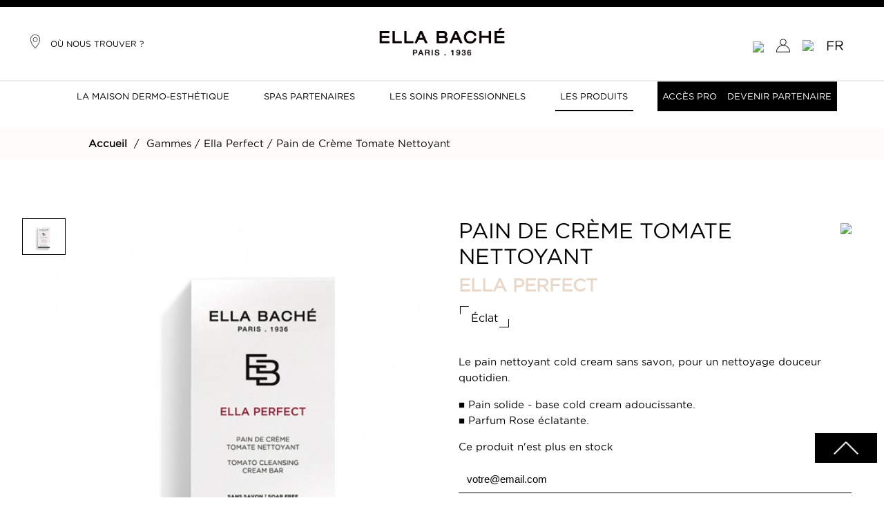

--- FILE ---
content_type: text/html; charset=utf-8
request_url: https://www.ellabache.com/ella-perfect/1321-pain-de-creme-tomate-nettoyant.html
body_size: 30251
content:
<!DOCTYPE HTML>
<!--[if lt IE 7]> <html class="no-js lt-ie9 lt-ie8 lt-ie7" lang="fr-fr"><![endif]-->
<!--[if IE 7]><html class="no-js lt-ie9 lt-ie8 ie7" lang="fr-fr"><![endif]-->
<!--[if IE 8]><html class="no-js lt-ie9 ie8" lang="fr-fr"><![endif]-->
<!--[if gt IE 8]> <html class="no-js ie9" lang="fr-fr"><![endif]-->
<html lang="fr-fr">
	<head>
		<link href="https://fonts.googleapis.com/css?family=Frank+Ruhl+Libre:400,700|Montserrat:300,300i,400,400i,700,700i,900,900i" rel="stylesheet" media="all">
		<link href="https://maxcdn.bootstrapcdn.com/font-awesome/4.4.0/css/font-awesome.min.css" rel='stylesheet' type='text/css'>
		<meta charset="utf-8" />
		<title>Pain de Crème Tomate Nettoyant - Ella Perfect - ELLA BACHÉ</title>

<script data-keepinline="true">
    var ajaxGetProductUrl = '//www.ellabache.com/module/cdc_googletagmanager/async?obj=cart-action';

/* datalayer */
dataLayer = window.dataLayer || [];
dataLayer.push({"pageCategory":"product","ecommerce":{"currencyCode":"EUR","detail":{"products":[{"name":"Pain de Creme Tomate Nettoyant","id":"1321","reference":"VE23029","price":"19","brand":"ELLA PERFECT","category":"Gammes/Ella Perfect","link":"pain-de-creme-tomate-nettoyant","price_tax_exc":"15.83","wholesale_price":"7.45"}]}},"google_tag_params":{"ecomm_pagetype":"product","ecomm_prodid":"1321","ecomm_totalvalue":19,"ecomm_category":"Gammes/Ella Perfect","ecomm_totalvalue_tax_exc":15.83}});
/* call to GTM Tag */
(function(w,d,s,l,i){w[l]=w[l]||[];w[l].push({'gtm.start':
new Date().getTime(),event:'gtm.js'});var f=d.getElementsByTagName(s)[0],
j=d.createElement(s),dl=l!='dataLayer'?'&l='+l:'';j.async=true;j.src=
'https://www.googletagmanager.com/gtm.js?id='+i+dl;f.parentNode.insertBefore(j,f);
})(window,document,'script','dataLayer','GTM-M9SHB4J');

/* async call to avoid cache system for dynamic data */
var cdcgtmreq = new XMLHttpRequest();
cdcgtmreq.onreadystatechange = function() {
    if (cdcgtmreq.readyState == XMLHttpRequest.DONE ) {
        if (cdcgtmreq.status == 200) {
          	var datalayerJs = cdcgtmreq.responseText;
            try {
                var datalayerObj = JSON.parse(datalayerJs);
                dataLayer = dataLayer || [];
                dataLayer.push(datalayerObj);
            } catch(e) {
               console.log("[CDCGTM] error while parsing json");
            }

                    }
        dataLayer.push({
          'event': 'datalayer_ready'
        });
    }
};
cdcgtmreq.open("GET", "//www.ellabache.com/module/cdc_googletagmanager/async?obj=user" /*+ "?" + new Date().getTime()*/, true);
cdcgtmreq.setRequestHeader('X-Requested-With', 'XMLHttpRequest');
cdcgtmreq.send();
</script>
					<meta name="description" content="Le pain nettoyant cold cream sans savon, pour un nettoyage douceur quotidien, qui laisse la peau nette, douce et le teint éclatant." />
						<meta name="robots" content="index,follow" />
		<meta name="viewport" content="width=device-width, minimum-scale=0.25, maximum-scale=1.6, initial-scale=1.0" />
		<meta name="apple-mobile-web-app-capable" content="yes" />
		<link rel="icon" type="image/vnd.microsoft.icon" href="/img/favicon.ico?1768568881" />
		<link rel="shortcut icon" type="image/x-icon" href="/img/favicon.ico?1768568881" />

		<link rel="apple-touch-icon" sizes="180x180" href="https://www.ellabache.com/themes/ellaBache/img/favicons/apple-touch-icon.png">
		<link rel="icon" type="image/png" sizes="32x32" href="https://www.ellabache.com/themes/ellaBache/img/favicons/favicon-32x32.png">
		<link rel="icon" type="image/png" sizes="16x16" href="https://www.ellabache.com/themes/ellaBache/img/favicons/favicon-16x16.png">
		<link rel="manifest" href="https://www.ellabache.com/themes/ellaBache/img/favicons/site.webmanifest">
		<meta name="msapplication-TileColor" content="#000000"> 
		<meta name="theme-color" content="#ffffff">
		<meta name="facebook-domain-verification" content="r20lkepet2sf5cg74y17f8wgtqzbas" />
														<link rel="stylesheet" href="/themes/ellaBache/css/global.css" type="text/css" media="all" />
																<link rel="stylesheet" href="/themes/ellaBache/css/autoload/highdpi.css" type="text/css" media="all" />
																<link rel="stylesheet" href="/themes/ellaBache/css/autoload/responsive-tables.css" type="text/css" media="all" />
																<link rel="stylesheet" href="/js/jquery/plugins/fancybox/jquery.fancybox.css" type="text/css" media="all" />
																<link rel="stylesheet" href="/modules/mollie/views/css/mollie_iframe.css" type="text/css" media="all" />
																<link rel="stylesheet" href="/themes/ellaBache/css/print.css" type="text/css" media="print" />
																<link rel="stylesheet" href="/themes/ellaBache/css/modal-video.min.css" type="text/css" media="all" />
																<link rel="stylesheet" href="https://cdnjs.cloudflare.com/ajax/libs/animate.css/4.1.1/animate.min.css" type="text/css" media="all" />
																<link rel="stylesheet" href="/js/jquery/plugins/bxslider/jquery.bxslider.css" type="text/css" media="all" />
																<link rel="stylesheet" href="/js/jquery/plugins/jqzoom/jquery.jqzoom.css" type="text/css" media="all" />
																<link rel="stylesheet" href="/modules/creativeelements/views/lib/font-awesome/css/font-awesome.min.css?v=4.7.0" type="text/css" media="all" />
																<link rel="stylesheet" href="/modules/creativeelements/views/css/animations.min.css?v=1.4.10" type="text/css" media="all" />
																<link rel="stylesheet" href="/modules/creativeelements/views/css/frontend.min.css?v=1.4.10" type="text/css" media="all" />
																<link rel="stylesheet" href="/js/jquery/plugins/autocomplete/jquery.autocomplete.css" type="text/css" media="all" />
																<link rel="stylesheet" href="/modules/pm_advancedtopmenu/views/css/pm_advancedtopmenu_base.css" type="text/css" media="all" />
																<link rel="stylesheet" href="/modules/pm_advancedtopmenu/views/css/pm_advancedtopmenu_product.css" type="text/css" media="all" />
																<link rel="stylesheet" href="/modules/pm_advancedtopmenu/views/css/pm_advancedtopmenu_global-1.css" type="text/css" media="all" />
																<link rel="stylesheet" href="/modules/pm_advancedtopmenu/views/css/pm_advancedtopmenu_advanced-1.css" type="text/css" media="all" />
																<link rel="stylesheet" href="/modules/pm_advancedtopmenu/views/css/pm_advancedtopmenu-1.css" type="text/css" media="all" />
																<link rel="stylesheet" href="/themes/ellaBache/css/modules/mailalerts/mailalerts.css" type="text/css" media="all" />
																<link rel="stylesheet" href="/modules/advancedcms/views/css/cmsfront_base.css" type="text/css" media="all" />
																<link rel="stylesheet" href="/modules/advancedcms/views/css/blocks/AdvancedCmsBlockCategory/front/AdvancedCmsBlockCategory.css" type="text/css" media="all" />
																<link rel="stylesheet" href="/modules/advancedcms/views/css/blocks/AdvancedCmsBlockCategorySlider/front/AdvancedCmsBlockCategorySlider.css" type="text/css" media="all" />
																<link rel="stylesheet" href="/modules/wic_multishipping/views/css/front.css" type="text/css" media="all" />
																<link rel="stylesheet" href="/modules/seosaproductlabels/views/css/seosaproductlabels.css" type="text/css" media="all" />
																<link rel="stylesheet" href="/modules/darique/views/css/darique.css" type="text/css" media="all" />
																<link rel="stylesheet" href="/modules/darique/views/lib/glider/glider.min.css" type="text/css" media="all" />
																<link rel="stylesheet" href="/modules/sld_ellabache/views/css/front.css" type="text/css" media="all" />
																<link rel="stylesheet" href="/modules/pronesis_instagram/views/css/jquery.slick.min.css" type="text/css" media="all" />
																<link rel="stylesheet" href="/modules/pronesis_instagram/views/css/instagram-1.0.2.css" type="text/css" media="all" />
																<link rel="stylesheet" href="/modules/netreviews/views/css/avisverifies-template2.css" type="text/css" media="all" />
																<link rel="stylesheet" href="/modules/smartblog/css/smartblogstyle.css" type="text/css" media="all" />
														<script type="text/javascript">
var AccessDenied = 'Accès refusé:';
var CUSTOMIZE_TEXTFIELD = 1;
var DARIQUE_SWITCH_BY_CLICK = 0;
var FancyboxI18nClose = 'Fermer';
var FancyboxI18nNext = 'Suivant';
var FancyboxI18nPrev = 'Pr&eacute;c&eacute;dent';
var GrowlAddToCart = 'Ajouté au panier';
var PS_CATALOG_MODE = false;
var adtm_activeLink = {"id":305,"type":"category"};
var adtm_isToggleMode = true;
var adtm_menuHamburgerSelector = '#menu-icon, .menu-icon';
var adtm_stickyOnMobile = true;
var ajaxUrl = 'https://www.ellabache.com/module/mollie/ajax';
var ajax_allowed = true;
var ajaxsearch = true;
var all_rules_in_line = 0;
var allowBuyWhenOutOfStock = false;
var attribute_anchor_separator = '-';
var attributesCombinations = [];
var availableLaterValue = '';
var availableNowValue = '';
var baseDir = 'https://www.ellabache.com/';
var baseUri = 'https://www.ellabache.com/';
var blocksearch_type = 'top';
var cart_context = {"id":null,"id_shop_group":1,"id_shop":1,"id_address_delivery":0,"id_address_invoice":0,"id_currency":1,"id_customer":null,"id_guest":0,"id_lang":1,"recyclable":0,"gift":0,"gift_message":null,"mobile_theme":null,"date_add":null,"secure_key":null,"id_carrier":0,"date_upd":null,"checkedTos":false,"pictures":null,"textFields":null,"delivery_option":null,"allow_seperated_package":false,"id_shop_list":null,"force_id":false};
var ceFrontendConfig = {"isEditMode":"","stretchedSectionContainer":false,"is_rtl":false};
var contentOnly = false;
var count_gift_when_all_rules_in_line = 0;
var currency = {"id":1,"name":"Euro","iso_code":"EUR","iso_code_num":"978","sign":"\u20ac","blank":"1","conversion_rate":"1.000000","deleted":"0","format":"2","decimals":"1","active":"1","prefix":"","suffix":" \u20ac","id_shop_list":null,"force_id":false};
var currencyBlank = 1;
var currencyFormat = 2;
var currencyRate = 1;
var currencySign = '€';
var currentDate = '2026-01-22 08:50:19';
var customerGroupWithoutTax = false;
var customizationFields = false;
var customizationId = null;
var customizationIdMessage = 'Personnalisation';
var dariqueExclURLS = null;
var dariqueGiftCountInRow = false;
var dariqueOrderList = '';
var dariquePath = 'https://www.ellabache.com/module/darique/present?ajax=1';
var dariqueReOrderLink = 'https://www.ellabache.com/module/darique/account?action=reorder&id_order=';
var default_eco_tax = 0;
var delete_txt = 'Supprimer';
var displayList = false;
var displayPrice = 0;
var doesntExist = 'Ce produit n\'existe pas dans cette déclinaison. Vous pouvez néanmoins en sélectionner une autre.';
var doesntExistNoMore = 'Ce produit n\'est plus en stock';
var doesntExistNoMoreBut = 'avec ces options mais reste disponible avec d\'autres options';
var ecotaxTax_rate = 0;
var favorite_products_id_product = 1321;
var favorite_products_url_add = 'https://www.ellabache.com/module/favoriteproducts/actions?process=add';
var favorite_products_url_remove = 'https://www.ellabache.com/module/favoriteproducts/actions?process=remove';
var fieldRequired = 'Veuillez remplir tous les champs, puis enregistrer votre personnalisation';
var freeProductTranslation = 'Offert !';
var freeShippingTranslation = 'Livraison offerte';
var generated_date = 1769068217;
var groupReduction = 0;
var hasDeliveryAddress = false;
var highDPI = true;
var idDefaultImage = 1856;
var id_lang = 1;
var id_product = 1321;
var img_dir = 'https://www.ellabache.com/themes/ellaBache/img/';
var img_prod_dir = 'https://www.ellabache.com/img/p/';
var img_ps_dir = 'https://www.ellabache.com/img/';
var instantsearch = false;
var isGuest = 0;
var isLogged = 0;
var isMobile = false;
var isPS17 = false;
var isTestMode = false;
var is_opc_method = 'false';
var isoCode = 'fr-fr';
var jqZoomEnabled = true;
var mailalerts_already = 'Vous avez déjà une alerte pour ce produit';
var mailalerts_invalid = 'Votre adresse e-mail est invalide';
var mailalerts_placeholder = 'votre@email.com';
var mailalerts_registered = 'Demande de notification enregistrée';
var mailalerts_url_add = 'https://www.ellabache.com/module/mailalerts/actions?process=add';
var mailalerts_url_check = 'https://www.ellabache.com/module/mailalerts/actions?process=check';
var maxQuantityToAllowDisplayOfLastQuantityMessage = 0;
var minimalQuantity = 1;
var noTaxForThisProduct = false;
var oosHookJsCodeFunctions = [];
var page_name = 'product';
var priceDisplayMethod = 0;
var priceDisplayPrecision = 2;
var product = {"tax_name":null,"tax_rate":null,"id_manufacturer":"44","id_supplier":"0","id_category_default":"305","id_shop_default":"1","manufacturer_name":null,"supplier_name":null,"name":{"1":"Pain de Cr\u00e8me Tomate Nettoyant","2":"Pain de Cr\u00e8me Tomate Nettoyant","3":"Pain de Cr\u00e8me Tomate Nettoyant","4":"Pain de Cr\u00e8me Tomate Nettoyant","5":"Pain de Cr\u00e8me Tomate Nettoyant"},"description":{"1":"","2":"<p>Peau parfaitement nettoy\u00e9e en douceur. Teint net et \u00e9clatant.<\/p>\n<p><\/p>","3":"","4":"","5":""},"description_short":{"1":"<p>Le pain nettoyant cold cream sans savon, pour un nettoyage douceur quotidien.<\/p>\n<p>\u25a0 Pain solide - base cold cream adoucissante.<br \/>\u25a0 Parfum Rose \u00e9clatante.<\/p>","2":"<p>Le pain nettoyant cold cream sans savon, pour un nettoyage douceur quotidien.<\/p>\n<p>\u25a0 Pain solide - base cold cream adoucissante.<br \/>\u25a0 Parfum Rose \u00e9clatante.<\/p>","3":"<p>Le pain nettoyant cold cream sans savon, pour un nettoyage douceur quotidien.<\/p>\n<p>\u25a0 Pain solide - base cold cream adoucissante.<br \/>\u25a0 Parfum Rose \u00e9clatante.<\/p>","4":"<p>Le pain nettoyant cold cream sans savon, pour un nettoyage douceur quotidien.<\/p>\n<p>\u25a0 Pain solide - base cold cream adoucissante.<br \/>\u25a0 Parfum Rose \u00e9clatante.<\/p>","5":"<p>Le pain nettoyant cold cream sans savon, pour un nettoyage douceur quotidien.<\/p>\n<p>\u25a0 Pain solide - base cold cream adoucissante.<br \/>\u25a0 Parfum Rose \u00e9clatante.<\/p>"},"quantity":"0","minimal_quantity":"1","available_now":{"1":"","2":"","3":"","4":"","5":""},"available_later":{"1":"","2":"","3":"","4":"","5":""},"price":"15.833333","specificPrice":0,"additional_shipping_cost":"0.00","wholesale_price":"7.450000","on_sale":"0","online_only":"0","unity":"","unit_price":null,"unit_price_ratio":"0.000000","ecotax":"0.000000","reference":"VE23029","supplier_reference":"","location":"","width":"0.000000","height":"0.000000","depth":"0.000000","weight":"0.000000","ean13":"3525801697282","upc":"","link_rewrite":{"1":"pain-de-creme-tomate-nettoyant","2":"pain-de-creme-tomate-nettoyant","3":"pain-de-creme-tomate-nettoyant","4":"pain-de-creme-tomate-nettoyant","5":"pain-de-creme-tomate-nettoyant"},"meta_description":{"1":"Le pain nettoyant cold cream sans savon, pour un nettoyage douceur quotidien, qui laisse la peau nette, douce et le teint \u00e9clatant.","2":"Le pain nettoyant cold cream sans savon, pour un nettoyage douceur quotidien, qui laisse la peau nette, douce et le teint \u00e9clatant. Pain solide au cold cream.","3":"Le pain nettoyant cold cream sans savon, pour un nettoyage douceur quotidien, qui laisse la peau nette, douce et le teint \u00e9clatant.","4":"Le pain nettoyant cold cream sans savon, pour un nettoyage douceur quotidien, qui laisse la peau nette, douce et le teint \u00e9clatant.","5":"Le pain nettoyant cold cream sans savon, pour un nettoyage douceur quotidien, qui laisse la peau nette, douce et le teint \u00e9clatant."},"meta_keywords":{"1":"","2":"","3":"","4":"","5":""},"meta_title":{"1":"Pain de Cr\u00e8me Tomate Nettoyant - Ella Perfect - ELLA BACH\u00c9","2":"Pain de Cr\u00e8me Tomate Nettoyant ELLA PERFECT","3":"Pain de Cr\u00e8me Tomate Nettoyant - Ella Perfect - ELLA BACH\u00c9","4":"Pain de Cr\u00e8me Tomate Nettoyant - Ella Perfect - ELLA BACH\u00c9","5":"Pain de Cr\u00e8me Tomate Nettoyant - Ella Perfect - ELLA BACH\u00c9"},"quantity_discount":"0","customizable":"0","new":null,"uploadable_files":"0","text_fields":"0","active":"1","redirect_type":"404","id_product_redirected":"0","available_for_order":"1","available_date":"0000-00-00","condition":"new","show_price":"1","indexed":"1","visibility":"both","date_add":"2023-11-03 19:08:38","date_upd":"2025-12-31 16:51:59","tags":null,"base_price":null,"id_tax_rules_group":"1","id_color_default":0,"advanced_stock_management":"0","out_of_stock":"2","depends_on_stock":null,"isFullyLoaded":false,"cache_is_pack":"0","cache_has_attachments":"0","is_virtual":"0","id_pack_product_attribute":null,"cache_default_attribute":"0","category":false,"pack_stock_type":"3","id":1321,"id_shop_list":null,"force_id":false,"dwf_contenance":"<p>100 g<\/p>","dwf_dur_eacute_e_du_soin":"","dwf_type_de_soin":"","dwf_accroche_soin":"","dwf_accroche_home_produits":"","dwf_conseils_d_039_utilisation":"<p>Avec les mains : faire mousser sous l'eau dans les mains puis effectuer des mouvements circulaires sur le visage et le cou pour dissoudre les impuret\u00e9s. Rincer puis s\u00e9cher d\u00e9licatement.<\/p>\r\n<p>Avec la Skin Brush mouill\u00e9e, faire mousser le pain. Lisser sur le visage et effectuer des mouvements circulaires jusqu'\u00e0 dissolution des impuret\u00e9s. Rincer le visage \u00e0 l'eau puis s\u00e9cher d\u00e9licatement.<\/p>\r\n<p>\u00c9viter le contact avec les yeux. En cas de contact, rincer abondamment \u00e0 l\u2019eau claire.<\/p>","dwf_principaux_actifs_nutriments":"<p><strong>C\u0152UR DE FORMULE<\/strong><br \/><b><br \/>Phytost\u00e9rols de P\u00e9pins de Tomate<\/b><br \/>Action\u00a0apaisante<br \/><br \/><\/p>\r\n<p><b>Micro-Prot\u00e9ines d'Acacia Blanc<\/b><br \/>Action nettoyante et d\u00e9polluante<\/p>","dwf_ingredients":"<p>Disodium Lauryl Sulfosuccinate, Cetearyl Alcohol, Triticum Vulgare (Wheat) Starch, Hydrogenated Castor Oil, Stearic Acid, Glycerin, Aqua (Water), Parfum (Fragrance), Sodium Cocoyl Isethionate, Butyrospermum Parkii (Shea) Butter, Cocamidopropyl Betaine, Coco-Glucoside, Sorbitol, Solanum Lycopersicum (Tomato) Seed Oil, Moringa Pterygosperma Seed Extract, Hydrolyzed Wheat Protein, Cera Microcristallina (Microcrystalline Wax), Paraffin, Paraffinum Liquidum (Mineral Oil), Ceteareth-33, Sodium Cetearyl Sulfate, Sodium Lauryl Sulfate, Maltodextrin, Geraniol, Linalool, Alpha-Isomethyl Ionone, Limonene, Citronellol<\/p>","dwf_care_highlight":"","dwf_texte_produit":"<p>\u00c9clat<\/p>","dwf_r_eacute_sultats_soin_accroche":"","dwf_resultats_soin_pourcentage":"","dwf_r_eacute_sultats_produits_accroche":"<p>Peau parfaitement nettoy\u00e9e en douceur. <br \/>Teint net et \u00e9clatant.<\/p>","dwf_r_eacute_sultats_produits_pourcentage":"","dwf_exp_eacute_rience":"<table width=\"100%\">\r\n<tbody>\r\n<tr>\r\n<td>\r\n<h3>SOIN SIGNATURE TOMATE GLOW<\/h3>\r\n<h4>SOIN MANUEL<\/h4>\r\n<a href=\"https:\/\/www.ellabache.com\/soins-visage-anti-age\/1281-soin-tomate-glow.html\" target=\"_self\"><img src=\"https:\/\/www.ellabache.com\/img\/cms\/soin-tomate-glow.jpg\" width=\"678\" height=\"881\" \/><\/a><\/td>\r\n<td>\r\n<h3>SOIN SIGNATURE TOMATE GLOW<\/h3>\r\n<h4>SOIN EQUIP\u00c9<\/h4>\r\n<a href=\"https:\/\/www.ellabache.com\/les-soins-skintexlab\/1350-soin-skintexlab-tomate-glow.html\" target=\"_self\"><img src=\"https:\/\/www.ellabache.com\/img\/cms\/soin-tomate-glow-skl.jpg\" width=\"678\" height=\"881\" \/><\/a><\/td>\r\n<\/tr>\r\n<\/tbody>\r\n<\/table>","dwf_iconique":"0","dwf_nouveaut_eacute":"0","dwf_coup_de_coeur":"0"};
var productAvailableForOrder = true;
var productBasePriceTaxExcl = 15.833333;
var productBasePriceTaxExcluded = 15.833333;
var productBasePriceTaxIncl = 19;
var productHasAttributes = false;
var productPrice = 19;
var productPriceTaxExcluded = 15.833333;
var productPriceTaxIncluded = 19;
var productPriceWithoutReduction = 19;
var productReference = 'VE23029';
var productShowPrice = true;
var productUnitPriceRatio = 0;
var product_cat = {"id":305,"id_category":"305","name":"Ella Perfect","active":"1","position":"4","description":"<p><span>Les pr\u00e9parateurs de peau quotidiens \u00e0 base d'Antioxydants de Tomate pour un micro-nettoyage efficace de la peau.<\/span><\/p>\n<p><span><strong>R\u00e9sultats<\/strong> : une peau nette et \u00e9clatante.<\/span><\/p>","id_parent":"32","id_category_default":null,"level_depth":"3","nleft":"32","nright":"33","link_rewrite":"ella-perfect","meta_title":"Ella Perfect - D\u00e9maquillants & nettoyants visage - ELLA BACH\u00c9","meta_keywords":"","meta_description":"Les pr\u00e9parateurs de peau quotidiens \u00e0 base d'Antioxydants de Tomate pour un micro-nettoyage efficace de la peau. La peau est nette et \u00e9clatante.","accroche":"D\u00e9maquillants - \u00c9clat","date_add":"2023-05-29 10:15:58","date_upd":"2025-07-11 21:11:24","is_root_category":"0","id_shop_default":"1","groupBox":null,"id_image":305,"id_shop_list":null,"force_id":false};
var product_fileButtonHtml = 'Ajouter';
var product_fileDefaultHtml = 'Aucun fichier sélectionné';
var product_specific_price = [];
var products_cart = [];
var profileId = null;
var quantitiesDisplayAllowed = false;
var quantityAvailable = 0;
var quickView = true;
var reduction_percent = 0;
var reduction_price = 0;
var removingLinkText = 'supprimer cet article du panier';
var roundMode = 2;
var search_url = 'https://www.ellabache.com/recherche';
var shop_id = 1;
var specific_currency = false;
var specific_price = 0;
var static_token = '52a5d8dfedd2edc115af4b5f4f24c555';
var stock_management = 1;
var taxRate = 20;
var toBeDetermined = 'À définir';
var token = '52a5d8dfedd2edc115af4b5f4f24c555';
var uploading_in_progress = 'Envoi en cours, veuillez patienter...';
var usingSecureMode = true;
</script>

						<script type="text/javascript" src="/js/jquery/jquery-1.11.0.min.js"></script>
						<script type="text/javascript" src="/js/jquery/jquery-migrate-1.2.1.min.js"></script>
						<script type="text/javascript" src="/js/jquery/plugins/jquery.easing.js"></script>
						<script type="text/javascript" src="/js/tools.js"></script>
						<script type="text/javascript" src="/themes/ellaBache/js/global.js"></script>
						<script type="text/javascript" src="/themes/ellaBache/js/autoload/10-bootstrap.min.js"></script>
						<script type="text/javascript" src="/themes/ellaBache/js/autoload/15-jquery.total-storage.min.js"></script>
						<script type="text/javascript" src="/themes/ellaBache/js/autoload/15-jquery.uniform-modified copy.js"></script>
						<script type="text/javascript" src="/themes/ellaBache/js/autoload/15-jquery.uniform-modified.js"></script>
						<script type="text/javascript" src="/js/jquery/plugins/fancybox/jquery.fancybox.js"></script>
						<script type="text/javascript" src="https://js.mollie.com/v1/mollie.js"></script>
						<script type="text/javascript" src="/modules/mollie/views/js/front/mollie_iframe_16.js"></script>
						<script type="text/javascript" src="/modules/mollie/views/js/front/mollie_payment_method_click_lock_16.js"></script>
						<script type="text/javascript" src="/modules/mollie/views/js/front/mollie_error_handle.js"></script>
						<script type="text/javascript" src="/modules/mollie/views/js/apple_payment.js"></script>
						<script type="text/javascript" src="/modules/mollie/views/js/front/payment_fee.js"></script>
						<script type="text/javascript" src="/js/jquery/plugins/jquery.idTabs.js"></script>
						<script type="text/javascript" src="/js/jquery/plugins/jquery.scrollTo.js"></script>
						<script type="text/javascript" src="/js/jquery/plugins/jquery.serialScroll.js"></script>
						<script type="text/javascript" src="/js/jquery/plugins/bxslider/jquery.bxslider.js"></script>
						<script type="text/javascript" src="/themes/ellaBache/js/product.js"></script>
						<script type="text/javascript" src="/themes/ellaBache/js/jquery-modal-video.min.js"></script>
						<script type="text/javascript" src="/js/jquery/plugins/jqzoom/jquery.jqzoom.js"></script>
						<script type="text/javascript" src="/modules/creativeelements/views/lib/waypoints/waypoints.min.js?v=4.0.2"></script>
						<script type="text/javascript" src="/modules/creativeelements/views/lib/jquery-numerator/jquery-numerator.min.js?v=0.2.1"></script>
						<script type="text/javascript" src="/modules/creativeelements/views/lib/slick/slick.min.js?v=1.6.2"></script>
						<script type="text/javascript" src="/modules/creativeelements/views/js/frontend.min.js?v=1.4.10"></script>
						<script type="text/javascript" src="/themes/ellaBache/js/modules/blockcart/ajax-cart.js"></script>
						<script type="text/javascript" src="/themes/ellaBache/js/modules/blocknewsletter/blocknewsletter.js"></script>
						<script type="text/javascript" src="/js/jquery/plugins/autocomplete/jquery.autocomplete.js"></script>
						<script type="text/javascript" src="/themes/ellaBache/js/modules/blocksearch/blocksearch.js"></script>
						<script type="text/javascript" src="/modules/pm_advancedtopmenu/views/js/pm_advancedtopmenu.js"></script>
						<script type="text/javascript" src="/modules/scrolltop/scrolltop.js"></script>
						<script type="text/javascript" src="/themes/ellaBache/js/modules/mailalerts/mailalerts.js"></script>
						<script type="text/javascript" src="/modules/favoriteproducts/favoriteproduct.js"></script>
						<script type="text/javascript" src="/modules/advancedcms/views/js/adcms_front.js"></script>
						<script type="text/javascript" src="/modules/advancedcms/views/js/blocks/AdvancedCmsBlockCategorySlider/front/AdvancedCmsBlockCategorySlider.js"></script>
						<script type="text/javascript" src="/modules/advancedcms/views/js/blocks/AdvancedCmsBlockImageSlider/front/AdvancedCmsBlockImageSlider.js"></script>
						<script type="text/javascript" src="/modules/advancedcms/views/js/blocks/AdvancedCmsBlockManufacturerSlider/front/AdvancedCmsBlockManufacturerSlider.js"></script>
						<script type="text/javascript" src="/modules/advancedcms/views/js/blocks/AdvancedCmsBlockProductSlider/front/AdvancedCmsBlockProductSlider.js"></script>
						<script type="text/javascript" src="/modules/wic_multishipping/views/js/front.js"></script>
						<script type="text/javascript" src="/modules/ganalyticspro/views/js/bt_ganalyticspro.js"></script>
						<script type="text/javascript" src="/modules/sld_webtracking/js/webtracking.js"></script>
						<script type="text/javascript" src="/modules/seosaproductlabels/views/js/seosaproductlabels.js"></script>
						<script type="text/javascript" src="/modules/darique/views/lib/glider/glider.min.js"></script>
						<script type="text/javascript" src="/modules/darique/views/js/darique.js"></script>
						<script type="text/javascript" src="/modules/sld_ellabache/views/js/front.js"></script>
						<script type="text/javascript" src="/modules/pronesis_instagram/views/js/jquery.slick.min.js"></script>
						<script type="text/javascript" src="/modules/pronesis_instagram/views/js/instagram-1.0.2.js"></script>
						<script type="text/javascript" src="/modules/cdc_googletagmanager/views/js/ajaxcart.js"></script>
						<script type="text/javascript" src="/modules/recaptcha/views/js/front.js"></script>
						<script type="text/javascript" src="/modules/fabfacebookpixel/views/js/fabfacebookpixel_3.2.7.js"></script>
						<script type="text/javascript" src="/modules/netreviews/views/js/avisverifies-tpl.js"></script>
						<script type="text/javascript" src="https://cdn.scalapay.com/js/scalapay-widget/webcomponents-bundle.js"></script>
						<script type="text/javascript" src="https://cdn.scalapay.com/js/scalapay-widget/scalapay-widget.js"></script>
						<script type="text/javascript" src="/themes/ellaBache/js/themes/all-dist.js"></script>
							<meta property="og:image" content="https://www.ellabache.com/1856-default_large/pain-de-creme-tomate-nettoyant.jpg">
		        				<script>
            var adcms_statuses = {};
                adcms_statuses[1] = "Erreur de page générale";
                adcms_statuses[2] = "Erreur de restriction";
                adcms_statuses[3] = "Erreur de lien de page";
                adcms_statuses[4] = "Erreur de configuration de la page";
        </script>

	
	
	<script type="text/javascript">
		// Google analytics Pro - BEGIN init GA object
		// jQuery(document).ready(function(){
			(function(i,s,o,g,r,a,m){
			i['GoogleAnalyticsObject']=r;
			i[r]=i[r]||function(){
				(i[r].q=i[r].q||[]).push(arguments)
			}, i[r].l=1*new Date();
			a=s.createElement(o), m=s.getElementsByTagName(o)[0];
			a.async=1;
			a.src=g;
			m.parentNode.insertBefore(a,m)
		})(window,document,'script','//www.google-analytics.com/analytics.js','ga');

			var BTGA = new BT_GAnalyticsPro();

			BTGA.msgs = {"1":"Le module n'a pas pu r\u00e9cup\u00e9r\u00e9 le lien d\u00e9tect\u00e9 par le click de l'\u00e9l\u00e9ment HTML","2":"Le module n'a pas pu trouver l'ID produit,  veuillez svp vous r\u00e9f\u00e9rer aux pr\u00e9requis du module \u00e0 propos de l'inclusion de l'attribut &quot;data-product-id&quot; dans les templates cit\u00e9s dans l'onglet &quot;pr\u00e9requis&quot; du module"};
			BTGA.sWebService = '/modules/ganalyticspro/ws-ganalyticspro.php';

			ga('create',  'UA-26316800-1', 'auto');
ga('require', 'displayfeatures');
ga('require', 'linkid', 'linkid.js');
ga('require', 'ec');
ga('set', '&cu', 'EUR');


					// });
		// Google analytics Pro - END init GA object
	</script>
	

    <style>
        .seosa_label_hint_1 {
            display: none;
            position: absolute;
            background: #000000;
            color: white;
            border-radius: 3px;
                            top: 0;
                          left: -10px;
                margin-left: -150px;
                                z-index: 1000;
            opacity: 1;
            width: 150px;
            padding: 5px;
        }
        .seosa_label_hint_1:after {
            border-bottom: solid transparent 7px;
            border-top: solid transparent 7px;
                    border-left: solid #000000 10px;
                    top: 10%;
            content: " ";
            height: 0;
                    left: 100%;
                      position: absolute;
            width: 0;
        }
    </style>
    <style>
        .seosa_label_hint_2 {
            display: none;
            position: absolute;
            background: #000000;
            color: white;
            border-radius: 3px;
                            bottom: 80px;
                        z-index: 1000;
            opacity: 1;
            width: 150px;
            padding: 5px;
        }
        .seosa_label_hint_2:after {
            border-bottom: solid transparent 7px;
            border-top: solid transparent 7px;
                  top: 10%;
            content: " ";
            height: 0;
                    position: absolute;
            width: 0;
        }
    </style>
    <style>
        .seosa_label_hint_3 {
            display: none;
            position: absolute;
            background: #000000;
            color: white;
            border-radius: 3px;
                            top: 0;
                          right: -10px;
                margin-right: -150px;
                                z-index: 1000;
            opacity: 1;
            width: 150px;
            padding: 5px;
        }
        .seosa_label_hint_3:after {
            border-bottom: solid transparent 7px;
            border-top: solid transparent 7px;
                    border-right: solid #000000 10px;
                    top: 10%;
            content: " ";
            height: 0;
                    right: 100%;
                      position: absolute;
            width: 0;
        }
    </style>
    <style>
        .seosa_label_hint_4 {
            display: none;
            position: absolute;
            background: #000000;
            color: white;
            border-radius: 3px;
                            top: 0;
                                  z-index: 1000;
            opacity: 1;
            width: 150px;
            padding: 5px;
        }
        .seosa_label_hint_4:after {
            border-bottom: solid transparent 7px;
            border-top: solid transparent 7px;
                  top: 10%;
            content: " ";
            height: 0;
                    position: absolute;
            width: 0;
        }
    </style>
    <style>
        .seosa_label_hint_5 {
            display: none;
            position: absolute;
            background: #000000;
            color: white;
            border-radius: 3px;
                            top: 0;
                                  z-index: 1000;
            opacity: 1;
            width: 150px;
            padding: 5px;
        }
        .seosa_label_hint_5:after {
            border-bottom: solid transparent 7px;
            border-top: solid transparent 7px;
                  top: 10%;
            content: " ";
            height: 0;
                    position: absolute;
            width: 0;
        }
    </style>
    <style>
        .seosa_label_hint_6 {
            display: none;
            position: absolute;
            background: #000000;
            color: white;
            border-radius: 3px;
                            top: 0;
                                  z-index: 1000;
            opacity: 1;
            width: 150px;
            padding: 5px;
        }
        .seosa_label_hint_6:after {
            border-bottom: solid transparent 7px;
            border-top: solid transparent 7px;
                  top: 10%;
            content: " ";
            height: 0;
                    position: absolute;
            width: 0;
        }
    </style>
    <style>
        .seosa_label_hint_7 {
            display: none;
            position: absolute;
            background: #000000;
            color: white;
            border-radius: 3px;
                            top: 0;
                                  z-index: 1000;
            opacity: 1;
            width: 150px;
            padding: 5px;
        }
        .seosa_label_hint_7:after {
            border-bottom: solid transparent 7px;
            border-top: solid transparent 7px;
                  top: 10%;
            content: " ";
            height: 0;
                    position: absolute;
            width: 0;
        }
    </style>
    <style>
        .seosa_label_hint_8 {
            display: none;
            position: absolute;
            background: #000000;
            color: white;
            border-radius: 3px;
                            top: 0;
                                  z-index: 1000;
            opacity: 1;
            width: 150px;
            padding: 5px;
        }
        .seosa_label_hint_8:after {
            border-bottom: solid transparent 7px;
            border-top: solid transparent 7px;
                  top: 10%;
            content: " ";
            height: 0;
                    position: absolute;
            width: 0;
        }
    </style>
    <style>
        .seosa_label_hint_9 {
            display: none;
            position: absolute;
            background: #000000;
            color: white;
            border-radius: 3px;
                            top: 0;
                                  z-index: 1000;
            opacity: 1;
            width: 150px;
            padding: 5px;
        }
        .seosa_label_hint_9:after {
            border-bottom: solid transparent 7px;
            border-top: solid transparent 7px;
                  top: 10%;
            content: " ";
            height: 0;
                    position: absolute;
            width: 0;
        }
    </style>
    <style>
        .seosa_label_hint_10 {
            display: none;
            position: absolute;
            background: #000000;
            color: white;
            border-radius: 3px;
                            top: 0;
                                  z-index: 1000;
            opacity: 1;
            width: 150px;
            padding: 5px;
        }
        .seosa_label_hint_10:after {
            border-bottom: solid transparent 7px;
            border-top: solid transparent 7px;
                  top: 10%;
            content: " ";
            height: 0;
                    position: absolute;
            width: 0;
        }
    </style>
    <style>
        .seosa_label_hint_11 {
            display: none;
            position: absolute;
            background: #000000;
            color: white;
            border-radius: 3px;
                            top: 0;
                                  z-index: 1000;
            opacity: 1;
            width: 150px;
            padding: 5px;
        }
        .seosa_label_hint_11:after {
            border-bottom: solid transparent 7px;
            border-top: solid transparent 7px;
                  top: 10%;
            content: " ";
            height: 0;
                    position: absolute;
            width: 0;
        }
    </style>
    <style>
        .seosa_label_hint_12 {
            display: none;
            position: absolute;
            background: #000000;
            color: white;
            border-radius: 3px;
                            top: 0;
                                  z-index: 1000;
            opacity: 1;
            width: 150px;
            padding: 5px;
        }
        .seosa_label_hint_12:after {
            border-bottom: solid transparent 7px;
            border-top: solid transparent 7px;
                  top: 10%;
            content: " ";
            height: 0;
                    position: absolute;
            width: 0;
        }
    </style>
    <style>
        .seosa_label_hint_13 {
            display: none;
            position: absolute;
            background: #000000;
            color: white;
            border-radius: 3px;
                            top: 0;
                                  z-index: 1000;
            opacity: 1;
            width: 150px;
            padding: 5px;
        }
        .seosa_label_hint_13:after {
            border-bottom: solid transparent 7px;
            border-top: solid transparent 7px;
                  top: 10%;
            content: " ";
            height: 0;
                    position: absolute;
            width: 0;
        }
    </style>
    <style>
        .seosa_label_hint_14 {
            display: none;
            position: absolute;
            background: #000000;
            color: white;
            border-radius: 3px;
                            top: 0;
                                  z-index: 1000;
            opacity: 1;
            width: 150px;
            padding: 5px;
        }
        .seosa_label_hint_14:after {
            border-bottom: solid transparent 7px;
            border-top: solid transparent 7px;
                  top: 10%;
            content: " ";
            height: 0;
                    position: absolute;
            width: 0;
        }
    </style>
    <style>
        .seosa_label_hint_15 {
            display: none;
            position: absolute;
            background: #000000;
            color: white;
            border-radius: 3px;
                            top: 0;
                                  z-index: 1000;
            opacity: 1;
            width: 150px;
            padding: 5px;
        }
        .seosa_label_hint_15:after {
            border-bottom: solid transparent 7px;
            border-top: solid transparent 7px;
                  top: 10%;
            content: " ";
            height: 0;
                    position: absolute;
            width: 0;
        }
    </style>
    <style>
        .seosa_label_hint_16 {
            display: none;
            position: absolute;
            background: #000000;
            color: white;
            border-radius: 3px;
                            top: 0;
                                  z-index: 1000;
            opacity: 1;
            width: 150px;
            padding: 5px;
        }
        .seosa_label_hint_16:after {
            border-bottom: solid transparent 7px;
            border-top: solid transparent 7px;
                  top: 10%;
            content: " ";
            height: 0;
                    position: absolute;
            width: 0;
        }
    </style>
    <style>
        .seosa_label_hint_17 {
            display: none;
            position: absolute;
            background: #000000;
            color: white;
            border-radius: 3px;
                            top: 0;
                                  z-index: 1000;
            opacity: 1;
            width: 150px;
            padding: 5px;
        }
        .seosa_label_hint_17:after {
            border-bottom: solid transparent 7px;
            border-top: solid transparent 7px;
                  top: 10%;
            content: " ";
            height: 0;
                    position: absolute;
            width: 0;
        }
    </style>
    <style>
        .seosa_label_hint_18 {
            display: none;
            position: absolute;
            background: #000000;
            color: white;
            border-radius: 3px;
                            top: 0;
                                  z-index: 1000;
            opacity: 1;
            width: 150px;
            padding: 5px;
        }
        .seosa_label_hint_18:after {
            border-bottom: solid transparent 7px;
            border-top: solid transparent 7px;
                  top: 10%;
            content: " ";
            height: 0;
                    position: absolute;
            width: 0;
        }
    </style>
    <style>
        .seosa_label_hint_19 {
            display: none;
            position: absolute;
            background: #000000;
            color: white;
            border-radius: 3px;
                            top: 0;
                          left: -10px;
                margin-left: -150px;
                                z-index: 1000;
            opacity: 1;
            width: 150px;
            padding: 5px;
        }
        .seosa_label_hint_19:after {
            border-bottom: solid transparent 7px;
            border-top: solid transparent 7px;
                    border-left: solid #000000 10px;
                    top: 10%;
            content: " ";
            height: 0;
                    left: 100%;
                      position: absolute;
            width: 0;
        }
    </style>
    <style>
        .seosa_label_hint_20 {
            display: none;
            position: absolute;
            background: #000000;
            color: white;
            border-radius: 3px;
                            top: 0;
                          left: -10px;
                margin-left: -150px;
                                z-index: 1000;
            opacity: 1;
            width: 150px;
            padding: 5px;
        }
        .seosa_label_hint_20:after {
            border-bottom: solid transparent 7px;
            border-top: solid transparent 7px;
                    border-left: solid #000000 10px;
                    top: 10%;
            content: " ";
            height: 0;
                    left: 100%;
                      position: absolute;
            width: 0;
        }
    </style>
    <style>
        .seosa_label_hint_21 {
            display: none;
            position: absolute;
            background: #000000;
            color: white;
            border-radius: 3px;
                            top: 0;
                          left: -10px;
                margin-left: -150px;
                                z-index: 1000;
            opacity: 1;
            width: 150px;
            padding: 5px;
        }
        .seosa_label_hint_21:after {
            border-bottom: solid transparent 7px;
            border-top: solid transparent 7px;
                    border-left: solid #000000 10px;
                    top: 10%;
            content: " ";
            height: 0;
                    left: 100%;
                      position: absolute;
            width: 0;
        }
    </style>
    <style>
        .seosa_label_hint_22 {
            display: none;
            position: absolute;
            background: #000000;
            color: white;
            border-radius: 3px;
                            top: 0;
                          left: -10px;
                margin-left: -150px;
                                z-index: 1000;
            opacity: 1;
            width: 150px;
            padding: 5px;
        }
        .seosa_label_hint_22:after {
            border-bottom: solid transparent 7px;
            border-top: solid transparent 7px;
                    border-left: solid #000000 10px;
                    top: 10%;
            content: " ";
            height: 0;
                    left: 100%;
                      position: absolute;
            width: 0;
        }
    </style>
    <style>
        .seosa_label_hint_23 {
            display: none;
            position: absolute;
            background: #000000;
            color: white;
            border-radius: 3px;
                            top: 0;
                          left: -10px;
                margin-left: -150px;
                                z-index: 1000;
            opacity: 1;
            width: 150px;
            padding: 5px;
        }
        .seosa_label_hint_23:after {
            border-bottom: solid transparent 7px;
            border-top: solid transparent 7px;
                    border-left: solid #000000 10px;
                    top: 10%;
            content: " ";
            height: 0;
                    left: 100%;
                      position: absolute;
            width: 0;
        }
    </style>


<script id="fabfacebookpixel_script" type="application/json">
	{
		"fabFacebookPixelAddToCartUrl": "https://www.ellabache.com/module/fabfacebookpixel/addtocart?ajax=1",
		"fabFacebookPixelExecutorUrl": "https://www.ellabache.com/module/fabfacebookpixel/executor?ajax=1",
		"facebookPixelId": "1413290052029170",
		"isPixelEnabled": "1",
		"customerGroups": "Visiteur",
		"defaultCustomerGroup": "",
		"events": [
																				{
				"type": "ViewContent",
				"params": {
					"content_type": "product",
					"id_product": "1321",
					"content_ids": ["1321"],
					"content_name": "Pain de Crème Tomate Nettoyant",
					"content_category": "Ella Perfect",
					"value": "19.00",
					"canonical_url": "https://www.ellabache.com/ella-perfect/1321-pain-de-creme-tomate-nettoyant.html",
					"description": "Pain de Crème Tomate Nettoyant",
					"product_price": "19.00",
					"currency": "EUR",
					"customer_groups": "Visiteur",
					"default_customer_group": ""
				}
			},
																															{
				"type": "PageView",
				"params": {
					"customerGroups": "Visiteur",
					"defaultCustomerGroup": ""
				}
			}
			]
	}
</script>

					<script type="application/ld+json">
		{
			"@context":"https://schema.org",
			"@type":"Product",
			"productID":"1321",
			"name":"Pain de Crème Tomate Nettoyant",
			"description":"Pain de Crème Tomate Nettoyant",
			"category":"",
			"url":"https://www.ellabache.com/ella-perfect/1321-pain-de-creme-tomate-nettoyant.html",
			"image":"https://www.ellabache.com/1856/pain-de-creme-tomate-nettoyant.jpg",
			"brand":"ELLA PERFECT",
			"gtin":"3525801697282",
			"mpn":"",
			"offers": [
				{
					"@type": "Offer",
					"price": "19.00",
					"priceCurrency":"EUR",
					"itemCondition": "https://schema.org/NewCondition",
					"availability": "https://schema.org/OutOfStock"
									}
			]
		}
	</script>
			

		<!--[if IE 8]>
		<script src="https://oss.maxcdn.com/libs/html5shiv/3.7.0/html5shiv.js"></script>
		<script src="https://oss.maxcdn.com/libs/respond.js/1.3.0/respond.min.js"></script>
		<![endif]-->
		<script type="text/javascript">
		(function() {
			window.sib = {
				equeue: [],
				client_key: "5gic3pjslq93hi0jx7zgwghn"
			};
			/* OPTIONAL: email for identify request*/
			// window.sib.email_id = 'example@domain.com';
			window.sendinblue = {};
			for (var j = ['track', 'identify', 'trackLink', 'page'], i = 0; i < j.length; i++) {
			(function(k) {
				window.sendinblue[k] = function() {
					var arg = Array.prototype.slice.call(arguments);
					(window.sib[k] || function() {
							var t = {};
							t[k] = arg;
							window.sib.equeue.push(t);
						})(arg[0], arg[1], arg[2], arg[3]);
					};
				})(j[i]);
			}
			var n = document.createElement("script"),
				i = document.getElementsByTagName("script")[0];
			n.type = "text/javascript", n.id = "sendinblue-js", n.async = !0, n.src = "https://sibautomation.com/sa.js?key=" + window.sib.client_key, i.parentNode.insertBefore(n, i), window.sendinblue.page();
		})();
		</script>
	</head>
	<body id="product" class="product product-1321 product-pain-de-creme-tomate-nettoyant category-305 category-ella-perfect show-left-column hide-right-column lang_fr">

<!-- Google Tag Manager (noscript) -->
<noscript><iframe src="https://www.googletagmanager.com/ns.html?id=GTM-M9SHB4J"
height="0" width="0" style="display:none;visibility:hidden"></iframe></noscript>
<!-- End Google Tag Manager (noscript) -->

					<div id="page">
			<div class="header-container">
				<header id="header">
					<aside class="top-header">
						<div class="container_16 clearfix">
																				</div>
					</aside>
					<div class="middle-header">
						<div class="container_16 clearfix">
							<div id="logo">
								<a class="glyph" href="https://www.ellabache.com/" title="Ella Baché">
									<img class="logo img-responsive" src="https://www.ellabache.com/img/ella-bache-logo-1694463575.jpg" alt="Ella Baché" width="254" height="57"/>
								</a>
							</div>
							
							
<!-- Block links module -->
<div id="links_block_left" class="block">
    <div class="block_content list-block">
        <ul>
                             
                    <li class="cacher_mobile"><a class="hover-underline-animation blanc" href="/instituts"><img alt="Où nous trouver ?" src="https://www.ellabache.com/themes/ellaBache/img/ella/icone-nous-trouver.png">&nbsp;&nbsp;&nbsp;Où nous trouver ?</a></li>
                                        <li class="cacher_desktop"><a class="adtm_toggle_menu_button"><img src="/themes/ellaBache/img/ella/icone-burger.png"></a>
            <li class="cacher_desktop"><label for="search_query_top" class="labelsearch"><div class="glyph"><img src="/themes/ellaBache/img/ella/icone-rechercher.png"></div></label></li>
        </ul>
    </div>
</div>
<!-- /Block links module -->
<div class="merchantZone">
<!-- Block search module TOP -->
<div id="search_block_top" >
	<form id="searchbox" method="get" action="https://www.ellabache.com/recherche" >
		<label for="search_query_top" class="labelsearch"><div class="glyph"><img src="https://www.ellabache.com/themes/ellaBache/img/ella/icone_recherche.png"></div></label>		
		<input type="hidden" name="controller" value="search" />
		<input type="hidden" name="orderby" value="position" />
		<input type="hidden" name="orderway" value="desc" />
		<div class="containerSearch">
			<div>
				<div class="close">Fermer X</div>
				<input class="search_query form-control" type="text" id="search_query_top" name="search_query" placeholder="Rechercher un produit ou un soin professionnel..." value="" />
				<button type="submit" name="submit_search" class="button btn btn-default button-search">
					<span>Rechercher</span>
				</button>
			</div>
		</div>
	</form>
</div>
<script type="text/javascript">
// <![CDATA[
$('document').ready(function() {

	var $input = $("#search_query_top");

	$input.autocomplete(
	'https://www.ellabache.com/recherche',
	{
		minChars: 3,
		max: 10,
		width: 500,
		selectFirst: false,
		scroll: false,
		dataType: "json",
		formatItem: function(data, i, max, value, term) {
			return value;
		},
		parse: function(data) {
			var mytab = [];
			for (var i = 0; i < data.length; i++)
				mytab[mytab.length] = { data: data[i], value: data[i].cname + ' > ' + data[i].pname };
			return mytab;
		},
		extraParams: {
			ajaxSearch: 1,
			id_lang: 1
		}
	})
	.result(function(event, data, formatted) {
		$input.val(data.pname);
		document.location.href = data.product_link;
	});
});
// ]]>
</script>


<!-- /Block search module TOP --><!-- Block user information module NAV  -->
<div class="header_user_info">
			<a class="login glyph" href="https://www.ellabache.com/mon-compte" rel="nofollow" title="Identifiez-vous"><img src="https://www.ellabache.com/themes/ellaBache/img/ella/icone_mon_compte.png"></a>
		<a class="login" href="https://www.ellabache.com/mon-compte" rel="nofollow" title="Identifiez-vous">
			Connexion
		</a>
	</div><!-- MODULE Block cart -->
<div id="cart_ajax">
	<div class="shopping_cart">
		<a class="full" href="javascript:;" title="Voir mon panier" rel="nofollow">
			<span class="ajax_cart_quantity unvisible">0</span>
			<span class="glyph"><img src="https://www.ellabache.com/themes/ellaBache/img/ella/icone-panier.png"></span>
		</a>
	</div>	 
					<div class="cart_block block exclusive">
				<div class="block_content">
					<div class="title">
						<a href="https://www.ellabache.com/commande" title="Voir mon panier" rel="nofollow"><span class="titre">Panier</span>&nbsp;(<span class="ajax_cart_quantity unvisible">0</span>)			<small>voir votre panier</small>	</a>
						<span id="closecart">x</span>
					</div> 
					<!-- block list of products -->
					<div class="cart_block_list">
												<p class="cart_block_no_products">
							Aucun produit
						</p>
						
						<div class="bottom-cart">
						
																		<div class="cart-prices">
							<div class="cart-prices-line first-line">
								<span class="unvisible">
									Livraison : 
								</span>
								<span class="price cart_block_shipping_cost ajax_cart_shipping_cost unvisible">
																			 À définir																	</span>
							</div>
																					<div class="cart-prices-line last-line">
								<span>sous-total : </span>
								<span class="price cart_block_total ajax_block_cart_total">0,00 €</span>
								
							</div>
													</div>
						<p class="cart-buttons">
							<a id="button_order_cart" class="btn btn-default button button-small black" href="https://www.ellabache.com/commande" title="Commander" rel="nofollow">
								<span>
									Commander
								</span>
							</a>
						</p>
						
					</div>
				</div>
			</div><!-- .cart_block --> 
			
</div>
</div>

<div id="layer_cart">
		<div class="clearfix">
			<div class="layer_cart_product col-xs-12 col-md-6">
				<span class="glyph cross"><img src="https://www.ellabache.com/themes/ellaBache/img/ella/buttonCloseModal.png" alt="Fermer" width="37" height="37" /></span>
				
				<div class="h2">
					Votre article a bien été ajouté au panier
				</div>
				<div class="product-image-container layer_cart_img">
				</div>
				<div class="layer_cart_product_info">
					<div class="brandName brandname-" data-brand=""></div>
					<span id="layer_cart_product_title" class="product-name"></span>
					
					<div>
						<span>Qté : </span> 
						<span id="layer_cart_product_quantity"></span>
					</div>
					<div>
						<span id="layer_cart_product_price"></span>
					</div>
				</div>
			</div>
			
			<div class="layer_cart_cart col-xs-12 col-md-6">
				<div class="button-container">	
					<span class="continue btn btn-default button exclusive-medium" title="Continuer mes achats">
						<span>
							Continuer mes achats
						</span>
					</span>
					<a class="btn btn-default button button-medium"	href="https://www.ellabache.com/commande" title="Voir Mon Panier" rel="nofollow">
						<span>
							Voir Mon Panier
						</span>
					</a>	
				</div>
			</div>
		</div>
		<div class="crossseling"></div>
	</div> <!-- #layer_cart -->
	<div class="layer_cart_overlay"></div>


<!-- /MODULE Block cart -->
<!-- Block languages module -->

<div class="block-languages popup-over e-scale">
	<div class="popup-title" data-toggle="dropdown"><a href="#" title="Languages"><span>fr</span><img src="/img/languages/fr.png" alt="France"></a></div>
	<div class="popup-content">
		<div id="languages-block-top" class="languages-block">
			<ul id="first-languages" class="languages-block_ul">
				<li class="lang-en"><a href="https://www.ellabache.co.uk"><span>English</span><img src="/img/languages/en.png" alt="English"></a></li>
				<li class="lang-vn"><a href="https://www.ellabache.com.vn/vn/"><span>Vietnam</span><img src="/img/languages/vn.png" alt="Vietnam"></a></li>
				<li class="lang-de"><a target="_blank" href="https://www.ellabache.de"><span>Allemagne</span><img src="/img/languages/de.png" alt="Allemagne"></a></li>
				<li class="lang-ca"><a target="_blank" href="https://www.ellabache.ca/"><span>Canada</span><img src="/img/languages/ca.png" alt="Canada"></a></li>
				<li class="lang-it"><a target="_blank" href="https://www.ellabache.it/"><span>Italie</span><img src="/img/languages/it.png" alt="Italie"></a></li>

			</ul>
		</div>
	</div>
</div> 
<!-- /Block languages module -->
							
							
						
						
					</div>
					</div>
					<div class="bottom-header">
						<div class="container_16 clearfix">
																						<!-- MODULE PM_AdvancedTopMenu -->
<div id="adtm_menu" data-open-method="1">
		<div id="adtm_menu_inner" class="clearfix advtm_open_on_hover"> 
			<ul id="menu">
								<li class="li-niveau1 advtm_menu_toggle">
					<a class="a-niveau1 adtm_toggle_menu_button"><span class="advtm_menu_span adtm_toggle_menu_button_text">Menu</span></a>
				</li>
																		
																																																								<li class="li-niveau1 advtm_menu_20 sub">
													<a href="#" title="LA MAISON DERMO-ESTH&Eacute;TIQUE"  class="adtm_unclickable a-niveau1" ><span class="advtm_menu_span advtm_menu_span_20">LA MAISON DERMO-ESTH&Eacute;TIQUE</span></a>
																	<!--<![endif]--><!--[if lte IE 6]><table><tr><td><![endif]-->
					<div class="adtm_sub">
													<table class="columnWrapTable">
							<tr>
																							
																<td class="adtm_column_wrap_td advtm_column_wrap_td_15">
									<div class="adtm_column_wrap advtm_column_wrap_15">
																			<div class="adtm_column_wrap_sizer">&nbsp;</div>
																																																												<div class="adtm_column adtm_column_21">
																																		<span class="column_wrap_title">
																									<a href="#" title=""  class="adtm_unclickable" ></a>
																							</span>
																																															<ul class="adtm_elements adtm_elements_21">
																																																																			<li class="">
																															<a href="/en-savoir-plus/histoire-de-la-marque-ella-bache" title=""  class="" ><img src="//www.ellabache.com/modules/pm_advancedtopmenu/element_icons/69-fr.jpg" alt="NOTRE HISTOIRE" title="NOTRE HISTOIRE" width="270" height="310" class="adtm_menu_icon img-responsive img-fluid" /><div class="legende">NOTRE HISTOIRE</div></a>
																											</li>
																																																																																	<li class="">
																															<a href="/en-savoir-plus/approche-professionnelle" title=""  class="" ><img src="//www.ellabache.com/modules/pm_advancedtopmenu/element_icons/70-fr.jpg" alt="NOTRE M&Eacute;THODE PROFESSIONNELLE" title="NOTRE M&Eacute;THODE PROFESSIONNELLE" width="270" height="310" class="adtm_menu_icon img-responsive img-fluid" /><div class="legende">NOTRE M&Eacute;THODE PROFESSIONNELLE</div></a>
																											</li>
																																																																																	<li class="">
																															<a href="/en-savoir-plus/demarche-scientifique" title=""  class="" ><img src="//www.ellabache.com/modules/pm_advancedtopmenu/element_icons/71-fr.jpg" alt="NOTRE D&Eacute;MARCHE SCIENTIFIQUE" title="NOTRE D&Eacute;MARCHE SCIENTIFIQUE" width="270" height="310" class="adtm_menu_icon img-responsive img-fluid" /><div class="legende">NOTRE D&Eacute;MARCHE SCIENTIFIQUE</div></a>
																											</li>
																																																																																	<li class="">
																															<a href="/en-savoir-plus/onu-femmes-france" title=""  class="" ><img src="//www.ellabache.com/modules/pm_advancedtopmenu/element_icons/75-fr.jpg" alt="NOTRE ENGAGEMENT AUPR&Egrave;S DES FEMMES" title="NOTRE ENGAGEMENT AUPR&Egrave;S DES FEMMES" width="270" height="310" class="adtm_menu_icon img-responsive img-fluid" /><div class="legende">NOTRE ENGAGEMENT AUPR&Egrave;S DES FEMMES</div></a>
																											</li>
																																						</ul>
																																	</div>
																																																</div>
								</td>
																						</tr>
						</table>
												</div>
					<!--[if lte IE 6]></td></tr></table></a><![endif]-->
										</li>
																			
																																																								<li class="li-niveau1 advtm_menu_38 sub">
													<a href="#" title="SPAS PARTENAIRES"  class="adtm_unclickable a-niveau1" ><span class="advtm_menu_span advtm_menu_span_38">SPAS PARTENAIRES</span></a>
																	<!--<![endif]--><!--[if lte IE 6]><table><tr><td><![endif]-->
					<div class="adtm_sub">
													<table class="columnWrapTable">
							<tr>
																							
																<td class="adtm_column_wrap_td advtm_column_wrap_td_17">
									<div class="adtm_column_wrap advtm_column_wrap_17">
																			<div class="adtm_column_wrap_sizer">&nbsp;</div>
																																																												<div class="adtm_column adtm_column_25">
																																		<span class="column_wrap_title">
																									<a href="#" title=""  class="adtm_unclickable" ></a>
																							</span>
																																															<ul class="adtm_elements adtm_elements_25">
																																																																			<li class="">
																															<a href="https://www.ellabache.com/en-savoir-plus/nos-spas-partenaires" title=""  class="" ><img src="//www.ellabache.com/modules/pm_advancedtopmenu/element_icons/96-fr.jpg" alt="FRANCE" title="FRANCE" width="270" height="310" class="adtm_menu_icon img-responsive img-fluid" /><div class="legende">FRANCE</div></a>
																											</li>
																																						</ul>
																																	</div>
																																																</div>
								</td>
																															
																<td class="adtm_column_wrap_td advtm_column_wrap_td_19">
									<div class="adtm_column_wrap advtm_column_wrap_19">
																			<div class="adtm_column_wrap_sizer">&nbsp;</div>
																																																												<div class="adtm_column adtm_column_28">
																																		<span class="column_wrap_title">
																									<a href="#" title=""  class="adtm_unclickable" ></a>
																							</span>
																																															<ul class="adtm_elements adtm_elements_28">
																																																																			<li class="">
																															<a href="https://www.ellabache.com/en-savoir-plus/nos-spas-partenaires-monde" title=""  class="" ><img src="//www.ellabache.com/modules/pm_advancedtopmenu/element_icons/97-fr.jpg" alt="MONDE" title="MONDE" width="270" height="310" class="adtm_menu_icon img-responsive img-fluid" /><div class="legende">MONDE</div></a>
																											</li>
																																						</ul>
																																	</div>
																																																</div>
								</td>
																						</tr>
						</table>
												</div>
					<!--[if lte IE 6]></td></tr></table></a><![endif]-->
										</li>
																			
																																																								<li class="li-niveau1 advtm_menu_21 sub">
													<a href="#" title="LES SOINS PROFESSIONNELS"  class="adtm_unclickable a-niveau1" ><span class="advtm_menu_span advtm_menu_span_21">LES SOINS PROFESSIONNELS</span></a>
																	<!--<![endif]--><!--[if lte IE 6]><table><tr><td><![endif]-->
					<div class="adtm_sub">
													<table class="columnWrapTable">
							<tr>
																							
																<td class="adtm_column_wrap_td advtm_column_wrap_td_16">
									<div class="adtm_column_wrap advtm_column_wrap_16">
																			<div class="adtm_column_wrap_sizer">&nbsp;</div>
																																																												<div class="adtm_column adtm_column_22">
																																		<span class="column_wrap_title">
																									<a href="#" title=""  class="adtm_unclickable" ></a>
																							</span>
																																															<ul class="adtm_elements adtm_elements_22">
																																																																			<li class="">
																															<a href="/en-savoir-plus/diagnostic-peau" title=""  class="" ><img src="//www.ellabache.com/modules/pm_advancedtopmenu/element_icons/72-fr.jpg" alt="LE DIAGNOSTIC SKINTEX&reg;DIAG" title="LE DIAGNOSTIC SKINTEX&reg;DIAG" width="270" height="310" class="adtm_menu_icon img-responsive img-fluid" /><div class="legende">LE DIAGNOSTIC SKINTEX&reg;DIAG</div></a>
																											</li>
																																																																																	<li class="">
																															<a href="/en-savoir-plus/skintex-lab" title=""  class="" ><img src="//www.ellabache.com/modules/pm_advancedtopmenu/element_icons/85-fr.jpeg" alt="L&rsquo;APPAREIL SKINTEX&reg;LAB" title="L&rsquo;APPAREIL SKINTEX&reg;LAB" width="270" height="310" class="adtm_menu_icon img-responsive img-fluid" /><div class="legende">L&rsquo;APPAREIL SKINTEX&reg;LAB</div></a>
																											</li>
																																																																																	<li class="">
																															<a href="/61-soins-en-institut" title=""  class="" ><img src="//www.ellabache.com/modules/pm_advancedtopmenu/element_icons/73-fr.jpg" alt="LES SOINS MANUELS" title="LES SOINS MANUELS" width="270" height="310" class="adtm_menu_icon img-responsive img-fluid" /><div class="legende">LES SOINS MANUELS</div></a>
																											</li>
																																						</ul>
																																	</div>
																																																</div>
								</td>
																						</tr>
						</table>
												</div>
					<!--[if lte IE 6]></td></tr></table></a><![endif]-->
										</li>
																			
																																																								<li class="li-niveau1 advtm_menu_1 sub">
													<a href="#" title="Les produits"  class="adtm_unclickable a-niveau1"  data-type="category" data-id="12"><span class="advtm_menu_span advtm_menu_span_1">Les produits</span></a>
																	<!--<![endif]--><!--[if lte IE 6]><table><tr><td><![endif]-->
					<div class="adtm_sub">
													<table class="columnWrapTable">
							<tr>
																							
																<td class="adtm_column_wrap_td advtm_column_wrap_td_3">
									<div class="adtm_column_wrap advtm_column_wrap_3">
																			<div class="adtm_column_wrap_sizer">&nbsp;</div>
																																																												<div class="adtm_column adtm_column_3">
																																		<span class="column_wrap_title">
																									<a href="https://www.ellabache.com/32-gammes" title="GAMMES" target="_self" class=""  data-type="category" data-id="32">GAMMES</a>
																							</span>
																																															<ul class="adtm_elements adtm_elements_3">
																																																																			<li class="">
																															<a href="https://www.ellabache.com/305-ella-perfect" title="Ella Perfect"  class=""  data-type="category" data-id="305">Ella Perfect</a>
																											</li>
																																																																																	<li class="">
																															<a href="https://www.ellabache.com/302-tomate-glow" title="Tomate Glow"  class=""  data-type="category" data-id="302">Tomate Glow</a>
																											</li>
																																																																																	<li class="">
																															<a href="https://www.ellabache.com/300-green-filler" title="Green Filler"  class=""  data-type="category" data-id="300">Green Filler</a>
																											</li>
																																																																																	<li class="">
																															<a href="https://www.ellabache.com/314-morphostructure" title="Morphostructure"  class=""  data-type="category" data-id="314">Morphostructure</a>
																											</li>
																																																																																	<li class="">
																															<a href="https://www.ellabache.com/37-skinissime" title="Skinissime"  class=""  data-type="category" data-id="37">Skinissime</a>
																											</li>
																																																																																	<li class="">
																															<a href="https://www.ellabache.com/35-hydra-repulp" title="Hydra Repulp"  class=""  data-type="category" data-id="35">Hydra Repulp</a>
																											</li>
																																																																																	<li class="">
																															<a href="https://www.ellabache.com/38-nutri-action" title="Nutri-Action"  class=""  data-type="category" data-id="38">Nutri-Action</a>
																											</li>
																																																																																	<li class="">
																															<a href="https://www.ellabache.com/41-pur-aromatics" title="Pur Aromatics"  class=""  data-type="category" data-id="41">Pur Aromatics</a>
																											</li>
																																																																																	<li class="">
																															<a href="https://www.ellabache.com/39-sensibeautics" title="Sensibeautics"  class=""  data-type="category" data-id="39">Sensibeautics</a>
																											</li>
																																																																																	<li class="">
																															<a href="https://www.ellabache.com/272-makeup-soin" title="Makeup Soin"  class=""  data-type="category" data-id="272">Makeup Soin</a>
																											</li>
																																																																																	<li class="">
																															<a href="https://www.ellabache.com/304-minceur" title="Minceur"  class=""  data-type="category" data-id="304">Minceur</a>
																											</li>
																																																																																	<li class="">
																															<a href="https://www.ellabache.com/303-collection-spa" title="Collection SPA"  class=""  data-type="category" data-id="303">Collection SPA</a>
																											</li>
																																																																																	<li class="">
																															<a href="https://www.ellabache.com/60-nutraceutiques" title="Nutraceutiques"  class=""  data-type="category" data-id="60">Nutraceutiques</a>
																											</li>
																																																																																	<li class="">
																															<a href="https://www.ellabache.com/32-gammes" title="Voir tout"  class=""  data-type="category" data-id="32">Voir tout</a>
																											</li>
																																						</ul>
																																	</div>
																																																</div>
								</td>
																															
																<td class="adtm_column_wrap_td advtm_column_wrap_td_1">
									<div class="adtm_column_wrap advtm_column_wrap_1">
																			<div class="adtm_column_wrap_sizer">&nbsp;</div>
																																																												<div class="adtm_column adtm_column_1">
																																		<span class="column_wrap_title">
																									<a href="#" title="PR&Eacute;OCCUPATIONS"  class="adtm_unclickable"  data-type="category" data-id="13">PR&Eacute;OCCUPATIONS</a>
																							</span>
																																															<ul class="adtm_elements adtm_elements_1">
																																																																			<li class="">
																															<a href="https://www.ellabache.com/16-hydratation" title="Hydratation"  class=""  data-type="category" data-id="16">Hydratation</a>
																											</li>
																																																																																	<li class="">
																															<a href="https://www.ellabache.com/15-eclat-lissage" title="&Eacute;clat - Lissage"  class=""  data-type="category" data-id="15">&Eacute;clat - Lissage</a>
																											</li>
																																																																																	<li class="">
																															<a href="https://www.ellabache.com/17-rides-fermete" title="Rides - Fermet&eacute;"  class=""  data-type="category" data-id="17">Rides - Fermet&eacute;</a>
																											</li>
																																																																																	<li class="">
																															<a href="https://www.ellabache.com/40-lift-densite" title="Lift - Densit&eacute;"  class=""  data-type="category" data-id="40">Lift - Densit&eacute;</a>
																											</li>
																																																																																	<li class="">
																															<a href="https://www.ellabache.com/18-anti-age-global" title="Anti-&acirc;ge global"  class=""  data-type="category" data-id="18">Anti-&acirc;ge global</a>
																											</li>
																																																																																	<li class="">
																															<a href="https://www.ellabache.com/19-nutrition" title="Nutrition"  class=""  data-type="category" data-id="19">Nutrition</a>
																											</li>
																																																																																	<li class="">
																															<a href="https://www.ellabache.com/21-purete" title="Puret&eacute;"  class=""  data-type="category" data-id="21">Puret&eacute;</a>
																											</li>
																																																																																	<li class="">
																															<a href="https://www.ellabache.com/20-anti-rougeurs" title="Anti-rougeurs"  class=""  data-type="category" data-id="20">Anti-rougeurs</a>
																											</li>
																																																																																	<li class="">
																															<a href="https://www.ellabache.com/274-sublimateurs" title="Sublimateurs"  class=""  data-type="category" data-id="274">Sublimateurs</a>
																											</li>
																																																																																	<li class="">
																															<a href="https://www.ellabache.com/22-silhouette" title="Silhouette"  class=""  data-type="category" data-id="22">Silhouette</a>
																											</li>
																																																																																	<li class="">
																															<a href="https://www.ellabache.com/14-rituels-evasion" title="Rituels &eacute;vasion"  class=""  data-type="category" data-id="14">Rituels &eacute;vasion</a>
																											</li>
																																						</ul>
																																	</div>
																																																</div>
								</td>
																															
																<td class="adtm_column_wrap_td advtm_column_wrap_td_2">
									<div class="adtm_column_wrap advtm_column_wrap_2">
																			<div class="adtm_column_wrap_sizer">&nbsp;</div>
																																																												<div class="adtm_column adtm_column_2">
																																		<span class="column_wrap_title">
																									<a href="#" title="CAT&Eacute;GORIES"  class="adtm_unclickable"  data-type="category" data-id="298">CAT&Eacute;GORIES</a>
																							</span>
																																															<ul class="adtm_elements adtm_elements_2">
																																																																			<li class="">
																															<a href="https://www.ellabache.com/26-demaquillants-nettoyants" title="D&eacute;maquillants &amp; Nettoyants"  class=""  data-type="category" data-id="26">D&eacute;maquillants &amp; Nettoyants</a>
																											</li>
																																																																																	<li class="">
																															<a href="https://www.ellabache.com/27-gommages" title="Gommages"  class=""  data-type="category" data-id="27">Gommages</a>
																											</li>
																																																																																	<li class="">
																															<a href="https://www.ellabache.com/29-cremes-jour" title="Cr&egrave;mes jour"  class=""  data-type="category" data-id="29">Cr&egrave;mes jour</a>
																											</li>
																																																																																	<li class="">
																															<a href="https://www.ellabache.com/23-contour-des-yeux" title="Contour des yeux"  class=""  data-type="category" data-id="23">Contour des yeux</a>
																											</li>
																																																																																	<li class="">
																															<a href="https://www.ellabache.com/28-super-serums" title="Super s&eacute;rums"  class=""  data-type="category" data-id="28">Super s&eacute;rums</a>
																											</li>
																																																																																	<li class="">
																															<a href="https://www.ellabache.com/281-cremes-intensives-sos" title="Cr&egrave;mes intensives SOS"  class=""  data-type="category" data-id="281">Cr&egrave;mes intensives SOS</a>
																											</li>
																																																																																	<li class="">
																															<a href="https://www.ellabache.com/301-cremes-de-nuit" title="Cr&egrave;mes de nuit"  class=""  data-type="category" data-id="301">Cr&egrave;mes de nuit</a>
																											</li>
																																																																																	<li class="">
																															<a href="https://www.ellabache.com/306-ampoules" title="Ampoules"  class=""  data-type="category" data-id="306">Ampoules</a>
																											</li>
																																																																																	<li class="">
																															<a href="https://www.ellabache.com/30-masques" title="Masques"  class=""  data-type="category" data-id="30">Masques</a>
																											</li>
																																																																																	<li class="">
																															<a href="https://www.ellabache.com/31-accessoire-device" title="Accessoire &amp; Device"  class=""  data-type="category" data-id="31">Accessoire &amp; Device</a>
																											</li>
																																																																																	<li class="">
																															<a href="https://www.ellabache.com/311-complements-alimentaires" title="Compl&eacute;ments alimentaires"  class=""  data-type="category" data-id="311">Compl&eacute;ments alimentaires</a>
																											</li>
																																																																																	<li class="">
																															<a href="https://www.ellabache.com/288-last-chance" title="Last chance"  class=""  data-type="category" data-id="288">Last chance</a>
																											</li>
																																						</ul>
																																	</div>
																																																</div>
								</td>
																															
																<td class="adtm_column_wrap_td advtm_column_wrap_td_4">
									<div class="adtm_column_wrap advtm_column_wrap_4">
																			<div class="adtm_column_wrap_sizer">&nbsp;</div>
																																																												<div class="adtm_column adtm_column_20">
																																		<span class="column_wrap_title">
																									<a href="https://www.ellabache.com/67-nos-iconiques" title="NOS ICONIQUES"  class=""  data-type="category" data-id="67">NOS ICONIQUES</a>
																							</span>
																																															<ul class="adtm_elements adtm_elements_20">
																																																																			<li class=" advtm_hide_mobile">
																															<a href="/67-nos-iconiques" title=""  class="" ><img src="//www.ellabache.com/modules/pm_advancedtopmenu/element_icons/83-fr.jpg" alt="" title="" width="800" height="800" class="adtm_menu_icon img-responsive img-fluid" /><div class="legende"></div></a>
																											</li>
																																																																																	<li class="">
																															<a href="https://www.ellabache.com/67-nos-iconiques" title="D&eacute;couvrir"  class=""  data-type="category" data-id="67">D&eacute;couvrir</a>
																											</li>
																																						</ul>
																																	</div>
																																																</div>
								</td>
																						</tr>
						</table>
												</div>
					<!--[if lte IE 6]></td></tr></table></a><![endif]-->
										</li>
																			
																																	<li class="li-niveau1 advtm_menu_9 advtm_hide_desktop menuHaveNoMobileSubMenu">
													<a href="https://www.ellabache.com/instituts" title="O&ugrave; nous trouver ?"  class=" a-niveau1"  data-type="custom" data-id="stores"><span class="advtm_menu_span advtm_menu_span_9"><img src="//www.ellabache.com/modules/pm_advancedtopmenu/menu_icons/9-fr.png" alt="O&ugrave; nous trouver ?" title="O&ugrave; nous trouver ?" width="20" height="20" class="adtm_menu_icon img-responsive img-fluid" /><div class="legende">O&ugrave; nous trouver ?</div>O&ugrave; nous trouver ?</span></a>
																</li>
																			
																																	<li class="li-niveau1 advtm_menu_22 advtm_hide_desktop menuHaveNoMobileSubMenu">
													<a href="/contactez-nous" title="Nous Contacter"  class=" a-niveau1" ><span class="advtm_menu_span advtm_menu_span_22"><img src="//www.ellabache.com/modules/pm_advancedtopmenu/menu_icons/22-fr.png" alt="Nous Contacter" title="Nous Contacter" width="20" height="20" class="adtm_menu_icon img-responsive img-fluid" /><div class="legende">Nous Contacter</div>Nous Contacter</span></a>
																</li>
																			
																																	<li class="li-niveau1 advtm_menu_19 menuHaveNoMobileSubMenu">
													<a href="https://www.ellabachepro.com/mon-compte/identifiez-vous/" title="Acc&egrave;s pro" target="_blank" class=" a-niveau1" ><span class="advtm_menu_span advtm_menu_span_19">Acc&egrave;s pro</span></a>
																</li>
																			
																																	<li class="li-niveau1 advtm_menu_24 menuHaveNoMobileSubMenu">
													<a href="/en-savoir-plus/pourquoi-nous-rejoindre" title="Devenir Partenaire"  class=" a-niveau1" ><span class="advtm_menu_span advtm_menu_span_24">Devenir Partenaire</span></a>
																</li>
												</ul>
		</div>
</div>


		
													</div>
					</div>
					
					
					
				</header>
			</div>
			
			
			
			
			
			
			<div class="columns-container">
				<div id="columns" class="container">
				
					
				
					 
						

<div class="breadcrumb  clearfix">
	<div class="container_16 clearfix">
	<a class="home" href="https://www.ellabache.com/" title="Accueil">Accueil</a>
			<span class="navigation-pipe">/</span>
		<span class="navigation_page" itemscope itemtype="https://schema.org/BreadcrumbList">
<span itemprop="itemListElement" itemscope itemtype="https://schema.org/ListItem"><a itemprop="item" href="https://www.ellabache.com/32-gammes" title="Gammes" ><span itemprop="name">Gammes<meta itemprop="position" content="1" /></span></a></span><span class="aaa navigation-pipe">/</span><span itemprop="itemListElement" itemscope itemtype="https://schema.org/ListItem"><a itemprop="item" href="https://www.ellabache.com/305-ella-perfect" title="Ella Perfect" ><span itemprop="name">Ella Perfect<meta itemprop="position" content="2" /></span></a></span><span class="aaa navigation-pipe">/</span>Pain de Crème Tomate Nettoyant</span>
				</div>
</div>
  
						 
					 
					<main id="center_column" class="center_column" role="main">
					
	

                                <div itemscope itemtype="https://schema.org/Product">
        <meta itemprop="url" content="https://www.ellabache.com/ella-perfect/1321-pain-de-creme-tomate-nettoyant.html">
        <div id="productFiche" class="primary_block clearfix ">
            <div class="container_16">

                

                <!-- left infos-->
                <div class="pb-left-column">


                    <!-- product img-->
                    <div id="image-block" class="clearfix">
                                                    <div class="thumbnail-slider-container">
                                <!--Thumbnail Slider Start-->
                                <div id="thumbnailSlider" class="thumbnail-slider owl-carousel">
                                                                                                                                                                                                                                                                                                                            
                                        <div id="thumbnail_1856">
                                            <div class="content">
                                                                                            <a  href="javascript:void(0);" rel="{gallery: 'gal1', smallimage: 'https://www.ellabache.com/1856-large_default/pain-de-creme-tomate-nettoyant.jpg',largeimage: 'https://www.ellabache.com/1856-thickbox_default/pain-de-creme-tomate-nettoyant.jpg'}" title="Pain de Crème Tomate Nettoyant">
                                                    <img class="img-responsive " data-video-id="" id="thumb_1856" src="https://www.ellabache.com/1856-small_default/pain-de-creme-tomate-nettoyant.jpg" alt="Pain de Crème Tomate Nettoyant" title="Pain de Crème Tomate Nettoyant" height="80" width="80" itemprop="image" />
                                                                                                    </a>
                                            </div>
                                        </div>
                                                                                                                                                                                                                                                                                                                             
                                        <div id="thumbnail_1953">
                                            <div class="content">
                                                                                            <a  href="javascript:void(0);" rel="{gallery: 'gal1', smallimage: 'https://www.ellabache.com/1953-large_default/pain-de-creme-tomate-nettoyant.jpg',largeimage: 'https://www.ellabache.com/1953-thickbox_default/pain-de-creme-tomate-nettoyant.jpg'}" title="Pain de Crème Tomate Nettoyant">
                                                    <img class="img-responsive " data-video-id="" id="thumb_1953" src="https://www.ellabache.com/1953-small_default/pain-de-creme-tomate-nettoyant.jpg" alt="Pain de Crème Tomate Nettoyant" title="Pain de Crème Tomate Nettoyant" height="80" width="80" itemprop="image" />
                                                                                                    </a>
                                            </div>
                                        </div>
                                                                                                                                                                                                                                                                                                                             
                                        <div id="thumbnail_1954">
                                            <div class="content">
                                                                                            <a  href="javascript:void(0);" rel="{gallery: 'gal1', smallimage: 'https://www.ellabache.com/1954-large_default/pain-de-creme-tomate-nettoyant.jpg',largeimage: 'https://www.ellabache.com/1954-thickbox_default/pain-de-creme-tomate-nettoyant.jpg'}" title="Pain de Crème Tomate Nettoyant">
                                                    <img class="img-responsive " data-video-id="" id="thumb_1954" src="https://www.ellabache.com/1954-small_default/pain-de-creme-tomate-nettoyant.jpg" alt="Pain de Crème Tomate Nettoyant" title="Pain de Crème Tomate Nettoyant" height="80" width="80" itemprop="image" />
                                                                                                    </a>
                                            </div>
                                        </div>
                                                                                                                                                                                                                                                                                       
                                                                                                                                                                    </div>
                                <!--Thumbnail Slider End-->
                            </div>

                                                <div class="slider-container">
                            <ul class="owl-carousel owl-carousel-top">
                                                                                                                                                                                          
                                                                                                                                                                                                                                                                                                                                                                                    <li>
                                                 
                                                    <img src="https://www.ellabache.com/1856-large_default/pain-de-creme-tomate-nettoyant.jpg" itemprop="image"/>
                                                                                            </li>
                                                                                
                                                                                                                                                                                                                                                                                                                                                                                                                    <li>
                                                 
                                                    <img src="https://www.ellabache.com/1953-large_default/pain-de-creme-tomate-nettoyant.jpg" itemprop="image"/>
                                                                                            </li>
                                                                                
                                                                                                                                                                                                                                                                                                                                                                                                                    <li>
                                                 
                                                    <img src="https://www.ellabache.com/1954-large_default/pain-de-creme-tomate-nettoyant.jpg" itemprop="image"/>
                                                                                            </li>
                                                                                
                                                                                                                                                                                                                                                                                          
                                                                                                        </ul>
                        </div>

                    </div> <!-- end image-block -->

					                        <!--<div class="tousText">
                            <a href="index.php?id_category=305&controller=category"
                               rel="nofollow">Tous les produits de la gamme</a>
                            <br/>
                            <a href="/index.php?controller=stores" rel="nofollow">Où trouver ce produit?</a>
                        </div>-->
                    

                    
                </div>
                <!-- end left infos-->


                <!-- center infos -->
                <div class="pb-center-column">

                    <div class="hidden" itemprop="gtin13" content="3525801697282"></div>
                    <div class="hidden" itemprop="sku" content="VE23029"></div>
                                        <!--<div itemprop="brand" class="brandName " style="color:#9C192F">ELLA PERFECT</div>-->
                    <h1 itemprop="name">Pain de Crème Tomate Nettoyant</h1>
                    
<a href="https://www.ellabache.com/connexion" id="add_favorite_nologged"><img src='/modules/favoriteproducts/img/heart_add_favorite.png' /></a>
<a href="#" id="added_favorite"><img src='/modules/favoriteproducts/img/heart_remove_favorite.png' /></a>
<a href="#" id="removed_favorite"><img src='/modules/favoriteproducts/img/heart_add_favorite.png' /></a>




					                        <!--<div class="contenance item_dwf_contenance"><p>100 g</p></div>-->
                                                <div itemprop="brand" class="brandName " style="color:#e9d7ca;font-weight:bold;">ELLA PERFECT</div>
                        <div class="accroche_produit"><p>Éclat</p></div>
                    
                    

                                            <div id="short_description_block">
                                                            <div id="short_description_content" class="rte align_justify"
                                     itemprop="description"><p>Le pain nettoyant cold cream sans savon, pour un nettoyage douceur quotidien.</p>
<p>■ Pain solide - base cold cream adoucissante.<br />■ Parfum Rose éclatante.</p></div>
                                                    </div>
                    

                                                                                        
                                        <!-- availability or doesntExist -->
                    <p id="availability_statut">
                        
                        <span id="availability_value"
                              class="label label-danger">Ce produit n&#039;est plus en stock</span>
                    </p>
                                                                    <p class="label warning_inline"
                           id="last_quantities" style="display: none" >Attention : derni&egrave;res pi&egrave;ces disponibles !</p>
                                        <p id="availability_date" style="display: none;">
                        <span id="availability_date_label">Date de disponibilit&eacute;:</span>
                        <span id="availability_date_value"></span>
                    </p>
                    <!-- Out of stock hook -->

                    <div id="oosHook">
                        <!-- MODULE MailAlerts -->
			<p class="form-group">
			<input type="text" id="oos_customer_email" name="customer_email" size="20" value="votre@email.com" class="mailalerts_oos_email form-control" />
    	</p>
    	<a href="#" title="Prévenez-moi lorsque le produit est disponible" id="mailalert_link" rel="nofollow">Prévenez-moi lorsque le produit est disponible</a>
	<span id="oos_customer_email_result" style="display:none; display: block;"></span>

<!-- END : MODULE MailAlerts -->
                    </div>

					                        <!--Nothing -->
                    

                    
<!--
* 2012-2018 NetReviews
*
*  @author    NetReviews SAS <contact@avis-verifies.com>
*  @copyright 2018 NetReviews SAS
*  @version   Release: $Revision: 7.7.0
*  @license   NetReviews
*  @date      05/12/2018
*  International Registered Trademark & Property of NetReviews SAS
-->



   <!--
* 2012-2018 NetReviews
*
*  @author    NetReviews SAS <contact@avis-verifies.com>
*  @copyright 2018 NetReviews SAS
*  @version   Release: $Revision: 7.7.0
*  @license   NetReviews
*  @date      05/12/2018
*  International Registered Trademark & Property of NetReviews SAS
-->

   <script type="application/ld+json">
   {
   "@context": "http://schema.org/",
   "@type": "Product",
   "@id": "https://www.ellabache.com/ella-perfect/1321-pain-de-creme-tomate-nettoyant.html",
   "name": "Pain de Cr&egrave;me Tomate Nettoyant",
         "aggregateRating": { 
      "@type": "AggregateRating", 
      "ratingValue": "5", 
      "reviewCount": "5",
      "worstRating": "1", 
      "bestRating": "5"
      } 
      }
   </script>

   <script type="application/ld+json">
   {
   "@context": "http://schema.org/",
   "@type": "Product",
   "@id": "https://www.ellabache.com/ella-perfect/1321-pain-de-creme-tomate-nettoyant.html",
   "name": "Pain de Cr&egrave;me Tomate Nettoyant",
      "review" : {
      "@type": "Review",
      "reviewRating": {
            "@type": "Rating",
            "ratingValue": "5"
            },
      "author": {
            "@type": "Person",
            "name": "C. Sylvie"
            },
      "datePublished": "2025/04/16",
      "reviewBody": "Tr&egrave;s agr&eacute;able &agrave; utiliser. Sent tr&egrave;s bon comme toute la gamme &agrave; la tomate, n&rsquo;ass&egrave;che pas la peau et la rend douce"
   }
      }
   </script>               
   <script type="application/ld+json">
   {
   "@context": "http://schema.org/",
   "@type": "Product",
   "@id": "https://www.ellabache.com/ella-perfect/1321-pain-de-creme-tomate-nettoyant.html",
   "name": "Pain de Cr&egrave;me Tomate Nettoyant",
      "review" : {
      "@type": "Review",
      "reviewRating": {
            "@type": "Rating",
            "ratingValue": "5"
            },
      "author": {
            "@type": "Person",
            "name": "C. Fabienne"
            },
      "datePublished": "2025/03/31",
      "reviewBody": "Tr&egrave;s bon produit &#128077;"
   }
      }
   </script>               
   <script type="application/ld+json">
   {
   "@context": "http://schema.org/",
   "@type": "Product",
   "@id": "https://www.ellabache.com/ella-perfect/1321-pain-de-creme-tomate-nettoyant.html",
   "name": "Pain de Cr&egrave;me Tomate Nettoyant",
      "review" : {
      "@type": "Review",
      "reviewRating": {
            "@type": "Rating",
            "ratingValue": "5"
            },
      "author": {
            "@type": "Person",
            "name": "H. Vanessa"
            },
      "datePublished": "2025/03/27",
      "reviewBody": "Tr&egrave;s bon produit"
   }
      }
   </script>               
   <script type="application/ld+json">
   {
   "@context": "http://schema.org/",
   "@type": "Product",
   "@id": "https://www.ellabache.com/ella-perfect/1321-pain-de-creme-tomate-nettoyant.html",
   "name": "Pain de Cr&egrave;me Tomate Nettoyant",
      "review" : {
      "@type": "Review",
      "reviewRating": {
            "@type": "Rating",
            "ratingValue": "5"
            },
      "author": {
            "@type": "Person",
            "name": "A. Anonymous"
            },
      "datePublished": "2024/08/25",
      "reviewBody": "Produit efficace"
   }
      }
   </script>               
   <script type="application/ld+json">
   {
   "@context": "http://schema.org/",
   "@type": "Product",
   "@id": "https://www.ellabache.com/ella-perfect/1321-pain-de-creme-tomate-nettoyant.html",
   "name": "Pain de Cr&egrave;me Tomate Nettoyant",
      "review" : {
      "@type": "Review",
      "reviewRating": {
            "@type": "Rating",
            "ratingValue": "5"
            },
      "author": {
            "@type": "Person",
            "name": "A. Anonymous"
            },
      "datePublished": "2024/07/16",
      "reviewBody": "Sens tr&egrave;s bon, laisse vraiment une sensation de propre sur le visage. 
Se rince facilement"
   }
      }
   </script>               
 
 <!-- file with scripts for product and/or aggregateRating and reviews tags in json -->


   <div class="netreviews_stars_light">
      <a href="javascript:av_widget_click()" id="AV_button">
         <div id="top">
            <div class="netreviews_review_rate_and_stars">
               <!--
* 2012-2018 NetReviews
*
*  @author    NetReviews SAS <contact@avis-verifies.com>
*  @copyright 2018 NetReviews SAS
*  @version   Release: $Revision: 7.6.5
*  @license   NetReviews
*  @date      20/09/2018
*  International Registered Trademark & Property of NetReviews SAS
-->
 
<div class="netreviews_font_stars">
    <div>
      <span class="nr-icon nr-star grey"></span><span class="nr-icon nr-star grey"></span><span class="nr-icon nr-star grey"></span><span class="nr-icon nr-star grey"></span><span class="nr-icon nr-star grey"></span>   </div>
   <div style="color:#000000">
      <span class="nr-icon nr-star"></span><span class="nr-icon nr-star"></span><span class="nr-icon nr-star"></span><span class="nr-icon nr-star"></span><span class="nr-icon nr-star"></span>   </div> 
</div>
   
            </div> 
            <div id="slide">
               <span class="reviewCount">
               5
               </span>
                              avis
                           </div>
         </div>
      </a>
   </div>



                    <!-- end center infos-->


                    <!-- pb-right-column-->
                    <div class="pb-right-column col-xs-12 col-sm-6 col-md-12">

                                                <div class="row">

                                                        <!-- add to cart form-->
                            <form id="buy_block"                                  action="https://www.ellabache.com/panier" method="post">
                                <!-- hidden datas -->
                                <p class="hidden">
                                    <input type="hidden" name="token" value="52a5d8dfedd2edc115af4b5f4f24c555"/>
                                    <input type="hidden" name="id_product" value="1321"
                                           id="product_page_product_id"/>
                                    <input type="hidden" name="add" value="1"/>
                                    <input type="hidden" name="id_product_attribute" id="idCombination" value=""/>
                                </p>
                                <div class="box-info-product">

                                                                            <div class="content_prices clearfix">
                                                                                            <!-- prices -->
                                                <div class="price">

                                                    <p class="our_price_display" itemprop="offers" itemscope
                                                       itemtype="https://schema.org/Offer"><span id="our_price_display" class="price"itemprop="price"content="19">19,00 €</span><meta itemprop="priceCurrency"content="EUR"/><div class="contenance item_dwf_contenance"><p>100 g</p></div>
<div id="scalapayPopUpTrigger" style="margin: 0 0 10px 0;min-height:20px;">
    <scalapay-widget
      amount="19"
      min="0.1"
      max="400"
      size="100%"
      logoSize="100%"
      priceColor="#000000"
      logoColor="#000000"
      logoAlignment="-8px"
      amountSelectorArray='[&quot;#our_price_display&quot;]'
      numberOfPayments="3"
      hideLogo="false"
      hidePrice="false"
      priceBoxSelector=''
      locale="fr">
    </scalapay-widget>
      </div>
  <style type="text/css">.scalapay_logo_checkout_view{
			display: inline !important;border: none !important;box-shadow: none !important;
			vertical-align: middle !important;
			background: none !important;padding: 0 !important;float: none;width: 90px !important;
		}@media (max-width: 767px)
		{
#HOOK_PAYMENT .paiement_block ~ .row {
    width: 100% !important;
}
		.scalapay_logo_checkout_view{
			display: inline !important;border: none !important;box-shadow: none !important;
			vertical-align: middle !important;
			background: none !important;padding: 0 !important;float: none;width: 90px !important;
		}

        }
        
        a#scalapay-api-link {
	
            background-position: 10px;
            
        }
      
        p.payment_module a#scalapay-api-link::after {
           display: block;
           position: absolute;
           right: 15px;
           margin-top: -11px;
           top: 50%;
           font-size: 25px;
           height: 22px;
           width: 14px;
           color: #777;
        }
      

#HOOK_PAYMENT .paiement_block ~ .row {
    margin-top: 15px;
    padding: 10px;
    background: #FFFFFF;
    text-align: left;
}

#HOOK_PAYMENT .paiement_block ~ .row .payment_module {
font-size : 14px;
margin-top : 0px;
line-height:19.5px;
}

#HOOK_PAYMENT .paiement_block ~ .row .payment_module a {
    padding-top: 0px;
    text-align: center;
    padding-left: 150px;
}

.scalapay-pay-btn {
padding-top : 5px;
display:block;
}</style>
<script type="text/javascript">

 var scalapayClassName = "";



//move scalapay text under price
   
 if(scalapayClassName!='')
 {

   const referenceNode = document.querySelector(scalapayClassName);
   if(referenceNode!=null && referenceNode!='null' && typeof referenceNode!==null && typeof referenceNode!=='undefined' && typeof referenceNode!==undefined)
		referenceNode.parentNode.appendChild(document.getElementById("scalapayPopUpTrigger"));
 }

	
</script>

<span class="hidden" itemprop="url" content="https://www.ellabache.com/ella-perfect/1321-pain-de-creme-tomate-nettoyant.html"></span>
                                                        </p>

                                                    <p id="old_price" class="hidden"><span id="old_price_display"><spanclass="price"></span></span></p>

                                                    <p id="reduction_percent"  style="display:none;"><span id="reduction_percent_display"></span></p>
                                                    <p id="reduction_amount"  style="display:none"><span id="reduction_amount_display"></span></p>

                                            

                                                                                                    </div>
                                                <!-- end prices -->
                                                                                                                                                                                                
                                                                                            <style>
                                                        #scalapayPopUpTrigger {
                                                            display:none
                                                        }
                                                        
                                                </style>
                                                                                         
                                            
                                            
                                            <div class="clear"></div>
                                        </div>
                                        <!-- end content_prices -->
                                    
                                    
                                    <div class="qwaContainer clearfix">
                                        <div class="product_attributes">

                                                                                        <!-- quantity wanted -->


											                                                                                                    <p id="quantity_wanted_p" style="display: none;">
                                                        <input type="text" min="1" name="qty" id="quantity_wanted"
                                                               class="text form-control"
                                                               value="1"/>
                                                        <span>
                                                           <a href="#" data-field-qty="qty"
                                                            class="btn status-enable button-plus btn-sm product_quantity_up">
                                                                +
                                                            </a>
                                                            <a href="#"
                                                                                                data-field-qty="qty"
                                                                                                class="btn status-enable button-minus btn-sm product_quantity_down">
                                                                -
                                                            </a>
                                                        </span>
                                                        <span class="clearfix"></span>
                                                    </p>
                                                                                                <!-- minimal quantity wanted -->
                                            <p id="minimal_quantity_wanted_p" style="display: none;">
                                                La quantit&eacute; minimale pour pouvoir commander ce produit est
                                                <b id="minimal_quantity_label">1</b>
                                                </p>                                        </div> <!-- end product_attributes -->

										                                            <div class="box-cart-bottom  sld-nostock">
                                                       

                                                <div class="group-btn">
                                                    <!--<a class="add_to_compare btn btn-default" href="https://www.ellabache.com/comparaison-produits" data-id-product="1321" title="Add to compare" >
									<i class="zmdi zmdi-copy"></i>Add to compare
								</a>-->
                                                    <!--hook generant l'icone produit favoris -->
                                                    <!--
<a href="https://www.ellabache.com/connexion" id="add_favorite_nologged"><img src='/modules/favoriteproducts/img/heart_add_favorite.png' /></a>
<a href="#" id="added_favorite"><img src='/modules/favoriteproducts/img/heart_remove_favorite.png' /></a>
<a href="#" id="removed_favorite"><img src='/modules/favoriteproducts/img/heart_add_favorite.png' /></a>



-->
                                                     
                                                                                                                                                                <!-- Productpaymentlogos module -->
<div id="product_payment_logos">
	<div class="box-security">
    <h5 class="product-heading-h5"></h5>
  			<img src="/modules/productpaymentlogos/img/payment-logo.png" alt="" class="img-responsive" />
	    </div>
</div>
<!-- /Productpaymentlogos module -->
                                                </div>

                                                                                                    <div class="aapBtnDiv unvisible">
                                                        <div id="add_to_cart" class="buttons_bottom_block no-print">
                                                            <button type="submit" name="Submit"
                                                                    class="exclusive btn black"
                                                                    data-brand="44">
                                                                <span>Ajouter au panier</span>
                                                                
                                                            </button>
                                                        </div>
                                                    </div>
                                                
                                            </div>
                                            <!-- end box-cart-bottom -->


                                        
                                       

                                    </div>

                                    
                                                                            <!-- usefull links-->
                                        <ul id="usefull_link_block" class="clearfix no-print" style="display:none;">
                                                                                        <li class="print">
                                                <a href="javascript:print();"></a>
                                            </li>
                                        </ul>
                                    
                                </div>

                                 

                                

                        </div> <!-- end box-info-product -->

                        </form>
                    </div>


                                        
                    <div class="pTab" style="display:none">
                        <div class="clearfix">
                            <script type="text/javascript">
                                $(document).ready(function () {
                                    $('.more_info_block .page-product-heading li:first, .more_info_block .tab-content section:first').addClass('active');
                                    $('.page-product-heading li:first,.tab-content section:first').addClass('active');
                                });
                            </script>
                                                            <ul class="nav nav-tabs tab-info">
                                                                                                                <li class=""><a href="#tab10" data-toggle="tab">Produit</a></li>
                                                                        
                                                                                                                                                                                                                            </ul>
                                <div class="tab-content page-product-content">
                                    
                                
                                                                            <section id="tab10" class="tab-pane page-product-box">
                                            <div class="pdAccordion">
                                                                                                                                                                                                                                                    <div class="tab"><input id="tab-six" type="radio" name="tabs2"
                                                                            value=""/><label>Principaux actifs</label>
                                                        <div class="tab-content">
                                                            <p><p><strong>CŒUR DE FORMULE</strong><br /><b><br />Phytostérols de Pépins de Tomate</b><br />Action apaisante<br /><br /></p>
<p><b>Micro-Protéines d'Acacia Blanc</b><br />Action nettoyante et dépolluante</p></p>
                                                        </div>
                                                    </div>
                                                
                                            </div>
                                        </section>
                                                                                                            <!--HOOK_PRODUCT_TAB -->
                                    
                                    <!--end HOOK_PRODUCT_TAB -->

                                    <!-- description & features -->
                                                                                                                                                                                        </div>
                                                    </div>
                    </div>


                </div>

            </div>
        </div>
    </div>
    <div class="clear"></div>
    <div class="container_16 clearfix">
        <section id="resultats">
                            <div class="technologies">
                    <h2>R&Eacute;SULTATS</h3>
                </div>
                        <div class="resultats_accroche"> <p>Peau parfaitement nettoyée en douceur. <br />Teint net et éclatant.</p> </div>
            <div class="resultats_accroche_pourcentage"></div>
                    </section>
        
                    <div class="composants">
                <section class="infos_produits">
                    <div class="clearfix">
                            <ul class="nav nav-tabs tab-info page-product-heading">
                                                                    <li class="active"><a href="#tabprinc" data-toggle="tab">PRINCIPES ACTIFS</a></li>
                                                                
                                                                    <li class=""><a href="#tabcompo" data-toggle="tab">COMPOSITION</a></li>
                                                            </ul>
                            <div class="tab-content page-product-content">
                                <section id="tabprinc" class="tab-pane page-product-box active">
                                                                            <div class="tab-content">
                                            <p><p><strong>CŒUR DE FORMULE</strong><br /><b><br />Phytostérols de Pépins de Tomate</b><br />Action apaisante<br /><br /></p>
<p><b>Micro-Protéines d'Acacia Blanc</b><br />Action nettoyante et dépolluante</p></p>
                                        </div>
                                                                    </section>
                                <section id="tabcompo" class="tab-pane page-product-box">
                                                                            <div class="rte"><p>Disodium Lauryl Sulfosuccinate, Cetearyl Alcohol, Triticum Vulgare (Wheat) Starch, Hydrogenated Castor Oil, Stearic Acid, Glycerin, Aqua (Water), Parfum (Fragrance), Sodium Cocoyl Isethionate, Butyrospermum Parkii (Shea) Butter, Cocamidopropyl Betaine, Coco-Glucoside, Sorbitol, Solanum Lycopersicum (Tomato) Seed Oil, Moringa Pterygosperma Seed Extract, Hydrolyzed Wheat Protein, Cera Microcristallina (Microcrystalline Wax), Paraffin, Paraffinum Liquidum (Mineral Oil), Ceteareth-33, Sodium Cetearyl Sulfate, Sodium Lauryl Sulfate, Maltodextrin, Geraniol, Linalool, Alpha-Isomethyl Ionone, Limonene, Citronellol</p></div>
                                                                    </section>
                            </div>
                    </div>
                </section> 
                <section class="image_trois">
                                                    <img class="img-responsive" id="thumb_2395" src="https://www.ellabache.com/2395-fpf_image/pain-de-creme-tomate-nettoyant.jpg" alt="Pain de Crème Tomate Nettoyant" title="Pain de Crème Tomate Nettoyant" height="80" width="80" itemprop="image" />
                                        </section>
            </div>
         




                    <div class="methodes_utilisation">
                <h2>M&Eacute;THODE D&#039;UTILISATION</h2>              
                <p><p>Avec les mains : faire mousser sous l'eau dans les mains puis effectuer des mouvements circulaires sur le visage et le cou pour dissoudre les impuretés. Rincer puis sécher délicatement.</p>
<p>Avec la Skin Brush mouillée, faire mousser le pain. Lisser sur le visage et effectuer des mouvements circulaires jusqu'à dissolution des impuretés. Rincer le visage à l'eau puis sécher délicatement.</p>
<p>Éviter le contact avec les yeux. En cas de contact, rincer abondamment à l’eau claire.</p></p>
            </div>
        

                    <div class="experience_soin">
                <div class="technologies">
                    <h2>EXP&Eacute;RIENCE DE SOIN</h2>   
                </div>           
                <table width="100%">
<tbody>
<tr>
<td>
<h3>SOIN SIGNATURE TOMATE GLOW</h3>
<h4>SOIN MANUEL</h4>
<a href="https://www.ellabache.com/soins-visage-anti-age/1281-soin-tomate-glow.html" target="_self"><img src="https://www.ellabache.com/img/cms/soin-tomate-glow.jpg" width="678" height="881" /></a></td>
<td>
<h3>SOIN SIGNATURE TOMATE GLOW</h3>
<h4>SOIN EQUIPÉ</h4>
<a href="https://www.ellabache.com/les-soins-skintexlab/1350-soin-skintexlab-tomate-glow.html" target="_self"><img src="https://www.ellabache.com/img/cms/soin-tomate-glow-skl.jpg" width="678" height="881" /></a></td>
</tr>
</tbody>
</table>
            </div>
        
                    <section id="pdv_produit">
                <a title="Trouver votre institut ELLA BACH&Eacute;" href="/instituts" class="button btn border noir">                                        
                    <span>
                        Trouver votre institut ELLA BACH&Eacute;
                    </span>
                    <!--<span class="glyph">
                        <svg class="icon icon-location-pin">
                            <use xlink:href="https://www.ellabache.com/themes/ellaBache/img/ella/symbol-defs.svg#icon-location-pin"></use>
                        </svg>
                    </span>-->
                </a>
            </section>
                            <!--Accessories -->
            <section id="accessories">
                <div class="technologies">
                                            <h2 class="page-subheading productscategory_h3 like_product">COMPL&Eacute;TER VOTRE PROGRAMME</h4>
                                    </div>

                <ul id="product_list" class="product_list owl-carousel clearfix">
                                                                                                    <li class="ajax_block_product first_item">
                                <div class="product-container product-block" itemscope
                                     itemtype="http://schema.org/Product">

                                    <div class="topProduct">
                                        <div class="product-image-container image">

                                            <div class='fv_block'>
<a href="https://www.ellabache.com/connexion" id="add_favorite_list_nologged"><img src='/modules/favoriteproducts//img/heart_add_favorite.png' /></a>
<a href="#" class="added_favorite_list" rel="641"><img src='/modules/favoriteproducts/img/heart_remove_favorite.png' /></a>
<a href="#" class="removed_favorite_list" rel="641"><img src='/modules/favoriteproducts/img/heart_add_favorite.png' /></a>
</div>

                                            <a href="https://www.ellabache.com/ella-perfect/641-mousseline-tomate-nettoyante.html"
                                               title="Mousseline Tomate Nettoyante Ella Baché"
                                               class="product_img_link">
                                                <img src="https://www.ellabache.com/1956-large_default/mousseline-tomate-nettoyante.jpg"
                                                     alt="Mousseline Tomate Nettoyante Ella Baché" itemprop="image"/>
                                            </a>
                                        </div>
                                    </div>


                                    <div class="bottomProduct">

                                        <div class="inner">
										                                                <h3 class="product-name name" itemprop="name">
                                                <a href="https://www.ellabache.com/ella-perfect/641-mousseline-tomate-nettoyante.html" itemprop="url">
                                                    Mousseline Tomate Nettoyante
                                                </a>
                                            </h3>
                                            <div itempprop="brand" class="accroche_cat">ELLA PERFECT</div>
                                                <div class="hidden" itemprop="brand" content="ELLA PERFECT"></div>
                                             <div class="hidden" itemprop="gtin13" content="3525801706304"></div>
                                            <div class="hidden" itemprop="sku" content="VE24006"></div>
                                            <!--<div class="contenance item_dwf_contenance"><p>150 ml</p></div>-->
                                            <!--<div class="product-desc" itemprop="description">
                                                <a href="https://www.ellabache.com/ella-perfect/641-mousseline-tomate-nettoyante.html" title="Voir"
                                                   class="product_description">
                                                    La crème nettoyante éclat visage pour une peau nette, débarrassée des...
                                                </a>
                                            </div>-->


                                                                                                                                        <div class="hook-reviews hook-reviews-list">

</div>
                                            
                                            <div class="content_price" itemprop="offers" itemscope="" itemtype="https://schema.org/Offer">
                                                                                                    <span id="our_price_display" class="price product-price" itemprop="price" content="19">
                                                                                                                    32,00 €                                                    </span>
                                                    <meta itemprop="priceCurrency"
                                                                      content="EUR"/>
                                                                                                                                                    
                                                    <!--<br/>
                                                    <span class="product-price unit">18,00 € / 100 ml</span>-->
                                                                                            </div>

                                            <div class="button-container">
                                                <a class="button lnk_view btn border noir"
                                                   href="https://www.ellabache.com/ella-perfect/641-mousseline-tomate-nettoyante.html"
                                                   title="Mousseline Tomate Nettoyante Ella Baché">
                                                    <span>D&Eacute;COUVRIR</span>
                                                </a>
                                                                                                    <!--<a class="button ajax_add_to_cart_button btn border gris"
                                                       href="https://www.ellabache.com/panier?qty=1&amp;id_product=641&amp;token=52a5d8dfedd2edc115af4b5f4f24c555&amp;add="
                                                       data-id-product="641"
                                                       data-brand="44"
                                                       title="Ajouter au panier">
                                                        <span>Acheter</span>
                                                    </a>-->
                                                                                            </div>

                                        </div>


                                    </div>

                                    

                                </div>
                            </li>
                                                                                                                            <li class="ajax_block_product item">
                                <div class="product-container product-block" itemscope
                                     itemtype="http://schema.org/Product">

                                    <div class="topProduct">
                                        <div class="product-image-container image">

                                            <div class='fv_block'>
<a href="https://www.ellabache.com/connexion" id="add_favorite_list_nologged"><img src='/modules/favoriteproducts//img/heart_add_favorite.png' /></a>
<a href="#" class="added_favorite_list" rel="1268"><img src='/modules/favoriteproducts/img/heart_remove_favorite.png' /></a>
<a href="#" class="removed_favorite_list" rel="1268"><img src='/modules/favoriteproducts/img/heart_add_favorite.png' /></a>
</div>

                                            <a href="https://www.ellabache.com/tomate-glow/1268-essence-micro-peeling.html"
                                               title="Essence Micro-Peeling"
                                               class="product_img_link">
                                                <img src="https://www.ellabache.com/1902-large_default/essence-micro-peeling.jpg"
                                                     alt="Essence Micro-Peeling" itemprop="image"/>
                                            </a>
                                        </div>
                                    </div>


                                    <div class="bottomProduct">

                                        <div class="inner">
										                                                <h3 class="product-name name" itemprop="name">
                                                <a href="https://www.ellabache.com/tomate-glow/1268-essence-micro-peeling.html" itemprop="url">
                                                    Essence Micro-Peeling
                                                </a>
                                            </h3>
                                            <div itempprop="brand" class="accroche_cat">TOMATE GLOW</div>
                                                <div class="hidden" itemprop="brand" content="TOMATE GLOW"></div>
                                             <div class="hidden" itemprop="gtin13" content=""></div>
                                            <div class="hidden" itemprop="sku" content="VE22010"></div>
                                            <!--<div class="contenance item_dwf_contenance"><p>125 ml</p></div>-->
                                            <!--<div class="product-desc" itemprop="description">
                                                <a href="https://www.ellabache.com/tomate-glow/1268-essence-micro-peeling.html" title="Voir"
                                                   class="product_description">
                                                    Le 1er geste soin quotidien anti-âge.  Sa formule addictive renforcée en AHA...
                                                </a>
                                            </div>-->


                                                                                                                                        <div class="hook-reviews hook-reviews-list">

</div>
                                            
                                            <div class="content_price" itemprop="offers" itemscope="" itemtype="https://schema.org/Offer">
                                                                                                    <span id="our_price_display" class="price product-price" itemprop="price" content="19">
                                                                                                                    39,00 €                                                    </span>
                                                    <meta itemprop="priceCurrency"
                                                                      content="EUR"/>
                                                                                                                                            </div>

                                            <div class="button-container">
                                                <a class="button lnk_view btn border noir"
                                                   href="https://www.ellabache.com/tomate-glow/1268-essence-micro-peeling.html"
                                                   title="Essence Micro-Peeling">
                                                    <span>D&Eacute;COUVRIR</span>
                                                </a>
                                                                                                    <!--<a class="button ajax_add_to_cart_button btn border gris"
                                                       href="https://www.ellabache.com/panier?qty=1&amp;id_product=1268&amp;token=52a5d8dfedd2edc115af4b5f4f24c555&amp;add="
                                                       data-id-product="1268"
                                                       data-brand="25"
                                                       title="Ajouter au panier">
                                                        <span>Acheter</span>
                                                    </a>-->
                                                                                            </div>

                                        </div>


                                    </div>

                                    

                                </div>
                            </li>
                                                                                                                            <li class="ajax_block_product item">
                                <div class="product-container product-block" itemscope
                                     itemtype="http://schema.org/Product">

                                    <div class="topProduct">
                                        <div class="product-image-container image">

                                            <div class='fv_block'>
<a href="https://www.ellabache.com/connexion" id="add_favorite_list_nologged"><img src='/modules/favoriteproducts//img/heart_add_favorite.png' /></a>
<a href="#" class="added_favorite_list" rel="1303"><img src='/modules/favoriteproducts/img/heart_remove_favorite.png' /></a>
<a href="#" class="removed_favorite_list" rel="1303"><img src='/modules/favoriteproducts/img/heart_add_favorite.png' /></a>
</div>

                                            <a href="https://www.ellabache.com/tomate-glow/1303-creme-tomate-l-originale.html"
                                               title="Crème Tomate L&#039;Originale"
                                               class="product_img_link">
                                                <img src="https://www.ellabache.com/1814-large_default/creme-tomate-l-originale.jpg"
                                                     alt="Crème Tomate L&#039;Originale" itemprop="image"/>
                                            </a>
                                        </div>
                                    </div>


                                    <div class="bottomProduct">

                                        <div class="inner">
										                                                <h3 class="product-name name" itemprop="name">
                                                <a href="https://www.ellabache.com/tomate-glow/1303-creme-tomate-l-originale.html" itemprop="url">
                                                    Crème Tomate L&#039;Originale
                                                </a>
                                            </h3>
                                            <div itempprop="brand" class="accroche_cat">TOMATE GLOW</div>
                                                <div class="hidden" itemprop="brand" content="TOMATE GLOW"></div>
                                             <div class="hidden" itemprop="gtin13" content=""></div>
                                            <div class="hidden" itemprop="sku" content="VE22007"></div>
                                            <!--<div class="contenance item_dwf_contenance"><p>50 ml</p></div>-->
                                            <!--<div class="product-desc" itemprop="description">
                                                <a href="https://www.ellabache.com/tomate-glow/1303-creme-tomate-l-originale.html" title="Voir"
                                                   class="product_description">
                                                    La crème iconique Ella Baché qui améliore la qualité de peau. Sa formule à...
                                                </a>
                                            </div>-->


                                                                                                                                        <div class="hook-reviews hook-reviews-list">

</div>
                                            
                                            <div class="content_price" itemprop="offers" itemscope="" itemtype="https://schema.org/Offer">
                                                                                                    <span id="our_price_display" class="price product-price" itemprop="price" content="19">
                                                                                                                    71,50 €                                                    </span>
                                                    <meta itemprop="priceCurrency"
                                                                      content="EUR"/>
                                                                                                                                            </div>

                                            <div class="button-container">
                                                <a class="button lnk_view btn border noir"
                                                   href="https://www.ellabache.com/tomate-glow/1303-creme-tomate-l-originale.html"
                                                   title="Crème Tomate L&#039;Originale">
                                                    <span>D&Eacute;COUVRIR</span>
                                                </a>
                                                                                                    <!--<a class="button ajax_add_to_cart_button btn border gris"
                                                       href="https://www.ellabache.com/panier?qty=1&amp;id_product=1303&amp;token=52a5d8dfedd2edc115af4b5f4f24c555&amp;add="
                                                       data-id-product="1303"
                                                       data-brand="25"
                                                       title="Ajouter au panier">
                                                        <span>Acheter</span>
                                                    </a>-->
                                                                                            </div>

                                        </div>


                                    </div>

                                    

                                </div>
                            </li>
                                                                                                                            <li class="ajax_block_product item">
                                <div class="product-container product-block" itemscope
                                     itemtype="http://schema.org/Product">

                                    <div class="topProduct">
                                        <div class="product-image-container image">

                                            <div class='fv_block'>
<a href="https://www.ellabache.com/connexion" id="add_favorite_list_nologged"><img src='/modules/favoriteproducts//img/heart_add_favorite.png' /></a>
<a href="#" class="added_favorite_list" rel="1306"><img src='/modules/favoriteproducts/img/heart_remove_favorite.png' /></a>
<a href="#" class="removed_favorite_list" rel="1306"><img src='/modules/favoriteproducts/img/heart_add_favorite.png' /></a>
</div>

                                            <a href="https://www.ellabache.com/ella-perfect/1306-demaquillant-cils.html"
                                               title="Démaquillant Cils"
                                               class="product_img_link">
                                                <img src="https://www.ellabache.com/1818-large_default/demaquillant-cils.jpg"
                                                     alt="Démaquillant Cils" itemprop="image"/>
                                            </a>
                                        </div>
                                    </div>


                                    <div class="bottomProduct">

                                        <div class="inner">
										                                                <h3 class="product-name name" itemprop="name">
                                                <a href="https://www.ellabache.com/ella-perfect/1306-demaquillant-cils.html" itemprop="url">
                                                    Démaquillant Cils
                                                </a>
                                            </h3>
                                            <div itempprop="brand" class="accroche_cat">ELLA PERFECT</div>
                                                <div class="hidden" itemprop="brand" content="ELLA PERFECT"></div>
                                             <div class="hidden" itemprop="gtin13" content="3525801697077"></div>
                                            <div class="hidden" itemprop="sku" content="VE23022"></div>
                                            <!--<div class="contenance item_dwf_contenance"><p>50 ml</p></div>-->
                                            <!--<div class="product-desc" itemprop="description">
                                                <a href="https://www.ellabache.com/ella-perfect/1306-demaquillant-cils.html" title="Voir"
                                                   class="product_description">
                                                    Le 1er produit démaquillant soin pour les cils.* Sa crème dense devient huile...
                                                </a>
                                            </div>-->


                                                                                                                                        <div class="hook-reviews hook-reviews-list">

</div>
                                            
                                            <div class="content_price" itemprop="offers" itemscope="" itemtype="https://schema.org/Offer">
                                                                                                    <span id="our_price_display" class="price product-price" itemprop="price" content="19">
                                                                                                                    22,00 €                                                    </span>
                                                    <meta itemprop="priceCurrency"
                                                                      content="EUR"/>
                                                                                                                                            </div>

                                            <div class="button-container">
                                                <a class="button lnk_view btn border noir"
                                                   href="https://www.ellabache.com/ella-perfect/1306-demaquillant-cils.html"
                                                   title="Démaquillant Cils">
                                                    <span>D&Eacute;COUVRIR</span>
                                                </a>
                                                                                                    <!--<a class="button ajax_add_to_cart_button btn border gris"
                                                       href="https://www.ellabache.com/panier?qty=1&amp;id_product=1306&amp;token=52a5d8dfedd2edc115af4b5f4f24c555&amp;add="
                                                       data-id-product="1306"
                                                       data-brand="44"
                                                       title="Ajouter au panier">
                                                        <span>Acheter</span>
                                                    </a>-->
                                                                                            </div>

                                        </div>


                                    </div>

                                    

                                </div>
                            </li>
                                                                                                                            <li class="ajax_block_product item">
                                <div class="product-container product-block" itemscope
                                     itemtype="http://schema.org/Product">

                                    <div class="topProduct">
                                        <div class="product-image-container image">

                                            <div class='fv_block'>
<a href="https://www.ellabache.com/connexion" id="add_favorite_list_nologged"><img src='/modules/favoriteproducts//img/heart_add_favorite.png' /></a>
<a href="#" class="added_favorite_list" rel="1314"><img src='/modules/favoriteproducts/img/heart_remove_favorite.png' /></a>
<a href="#" class="removed_favorite_list" rel="1314"><img src='/modules/favoriteproducts/img/heart_add_favorite.png' /></a>
</div>

                                            <a href="https://www.ellabache.com/accessoire-device/1314-skin-brush.html"
                                               title="Ella Brush"
                                               class="product_img_link">
                                                <img src="https://www.ellabache.com/2131-large_default/skin-brush.jpg"
                                                     alt="Ella Brush" itemprop="image"/>
                                            </a>
                                        </div>
                                    </div>


                                    <div class="bottomProduct">

                                        <div class="inner">
										                                                <h3 class="product-name name" itemprop="name">
                                                <a href="https://www.ellabache.com/accessoire-device/1314-skin-brush.html" itemprop="url">
                                                    Skin Brush
                                                </a>
                                            </h3>
                                            <div itempprop="brand" class="accroche_cat">L'ACCESSOIRE PROFESSIONNEL</div>
                                                <div class="hidden" itemprop="brand" content="L'ACCESSOIRE PROFESSIONNEL"></div>
                                             <div class="hidden" itemprop="gtin13" content=""></div>
                                            <div class="hidden" itemprop="sku" content="BE23002"></div>
                                            <!--<div class="contenance item_dwf_contenance"><div class="page" title="Page 6">
<div class="layoutArea">
<div class="column">
<p><span>Unité</span></p>
</div>
</div>
</div></div>-->
                                            <!--<div class="product-desc" itemprop="description">
                                                <a href="https://www.ellabache.com/accessoire-device/1314-skin-brush.html" title="Voir"
                                                   class="product_description">
                                                    Une Brosse aux 320 000 poils pour un micro-nettoyage en profondeur et une...
                                                </a>
                                            </div>-->


                                                                                                                                        <div class="hook-reviews hook-reviews-list">

</div>
                                            
                                            <div class="content_price" itemprop="offers" itemscope="" itemtype="https://schema.org/Offer">
                                                                                                    <span id="our_price_display" class="price product-price" itemprop="price" content="19">
                                                                                                                    24,00 €                                                    </span>
                                                    <meta itemprop="priceCurrency"
                                                                      content="EUR"/>
                                                                                                                                            </div>

                                            <div class="button-container">
                                                <a class="button lnk_view btn border noir"
                                                   href="https://www.ellabache.com/accessoire-device/1314-skin-brush.html"
                                                   title="Ella Brush">
                                                    <span>D&Eacute;COUVRIR</span>
                                                </a>
                                                                                                    <!--<a class="button ajax_add_to_cart_button btn border gris"
                                                       href="https://www.ellabache.com/panier?qty=1&amp;id_product=1314&amp;token=52a5d8dfedd2edc115af4b5f4f24c555&amp;add="
                                                       data-id-product="1314"
                                                       data-brand="42"
                                                       title="Ajouter au panier">
                                                        <span>Acheter</span>
                                                    </a>-->
                                                                                            </div>

                                        </div>


                                    </div>

                                    

                                </div>
                            </li>
                                                                                                                            <li class="ajax_block_product item">
                                <div class="product-container product-block" itemscope
                                     itemtype="http://schema.org/Product">

                                    <div class="topProduct">
                                        <div class="product-image-container image">

                                            <div class='fv_block'>
<a href="https://www.ellabache.com/connexion" id="add_favorite_list_nologged"><img src='/modules/favoriteproducts//img/heart_add_favorite.png' /></a>
<a href="#" class="added_favorite_list" rel="1315"><img src='/modules/favoriteproducts/img/heart_remove_favorite.png' /></a>
<a href="#" class="removed_favorite_list" rel="1315"><img src='/modules/favoriteproducts/img/heart_add_favorite.png' /></a>
</div>

                                            <a href="https://www.ellabache.com/ella-perfect/1315-huile-tomate-demaquillante.html"
                                               title="Huile Tomate Démaquillante"
                                               class="product_img_link">
                                                <img src="https://www.ellabache.com/1850-large_default/huile-tomate-demaquillante.jpg"
                                                     alt="Huile Tomate Démaquillante" itemprop="image"/>
                                            </a>
                                        </div>
                                    </div>


                                    <div class="bottomProduct">

                                        <div class="inner">
										                                                <h3 class="product-name name" itemprop="name">
                                                <a href="https://www.ellabache.com/ella-perfect/1315-huile-tomate-demaquillante.html" itemprop="url">
                                                    Huile Tomate Démaquillante
                                                </a>
                                            </h3>
                                            <div itempprop="brand" class="accroche_cat">ELLA PERFECT</div>
                                                <div class="hidden" itemprop="brand" content="ELLA PERFECT"></div>
                                             <div class="hidden" itemprop="gtin13" content=""></div>
                                            <div class="hidden" itemprop="sku" content="VE25011"></div>
                                            <!--<div class="contenance item_dwf_contenance"><p>200 ml</p></div>-->
                                            <!--<div class="product-desc" itemprop="description">
                                                <a href="https://www.ellabache.com/ella-perfect/1315-huile-tomate-demaquillante.html" title="Voir"
                                                   class="product_description">
                                                    L'huile démaquillante éclat visage et yeux. Sa formule associe des huiles...
                                                </a>
                                            </div>-->


                                                                                                                                        <div class="hook-reviews hook-reviews-list">

</div>
                                            
                                            <div class="content_price" itemprop="offers" itemscope="" itemtype="https://schema.org/Offer">
                                                                                                    <span id="our_price_display" class="price product-price" itemprop="price" content="19">
                                                                                                                    36,00 €                                                    </span>
                                                    <meta itemprop="priceCurrency"
                                                                      content="EUR"/>
                                                                                                                                            </div>

                                            <div class="button-container">
                                                <a class="button lnk_view btn border noir"
                                                   href="https://www.ellabache.com/ella-perfect/1315-huile-tomate-demaquillante.html"
                                                   title="Huile Tomate Démaquillante">
                                                    <span>D&Eacute;COUVRIR</span>
                                                </a>
                                                                                                    <!--<a class="button ajax_add_to_cart_button btn border gris"
                                                       href="https://www.ellabache.com/panier?qty=1&amp;id_product=1315&amp;token=52a5d8dfedd2edc115af4b5f4f24c555&amp;add="
                                                       data-id-product="1315"
                                                       data-brand="44"
                                                       title="Ajouter au panier">
                                                        <span>Acheter</span>
                                                    </a>-->
                                                                                            </div>

                                        </div>


                                    </div>

                                    

                                </div>
                            </li>
                                                                                                                            <li class="ajax_block_product item">
                                <div class="product-container product-block" itemscope
                                     itemtype="http://schema.org/Product">

                                    <div class="topProduct">
                                        <div class="product-image-container image">

                                            <div class='fv_block'>
<a href="https://www.ellabache.com/connexion" id="add_favorite_list_nologged"><img src='/modules/favoriteproducts//img/heart_add_favorite.png' /></a>
<a href="#" class="added_favorite_list" rel="1316"><img src='/modules/favoriteproducts/img/heart_remove_favorite.png' /></a>
<a href="#" class="removed_favorite_list" rel="1316"><img src='/modules/favoriteproducts/img/heart_add_favorite.png' /></a>
</div>

                                            <a href="https://www.ellabache.com/ella-perfect/1316-lait-tomate-demaquillant.html"
                                               title="Lait Tomate Démaquillant"
                                               class="product_img_link">
                                                <img src="https://www.ellabache.com/1851-large_default/lait-tomate-demaquillant.jpg"
                                                     alt="Lait Tomate Démaquillant" itemprop="image"/>
                                            </a>
                                        </div>
                                    </div>


                                    <div class="bottomProduct">

                                        <div class="inner">
										                                                <h3 class="product-name name" itemprop="name">
                                                <a href="https://www.ellabache.com/ella-perfect/1316-lait-tomate-demaquillant.html" itemprop="url">
                                                    Lait Tomate Démaquillant
                                                </a>
                                            </h3>
                                            <div itempprop="brand" class="accroche_cat">ELLA PERFECT</div>
                                                <div class="hidden" itemprop="brand" content="ELLA PERFECT"></div>
                                             <div class="hidden" itemprop="gtin13" content=""></div>
                                            <div class="hidden" itemprop="sku" content="VE23024"></div>
                                            <!--<div class="contenance item_dwf_contenance"><p>200 ml</p></div>-->
                                            <!--<div class="product-desc" itemprop="description">
                                                <a href="https://www.ellabache.com/ella-perfect/1316-lait-tomate-demaquillant.html" title="Voir"
                                                   class="product_description">
                                                    Le démaquillant confort visage et yeux. Il élimine efficacement les impuretés...
                                                </a>
                                            </div>-->


                                                                                                                                        <div class="hook-reviews hook-reviews-list">

</div>
                                            
                                            <div class="content_price" itemprop="offers" itemscope="" itemtype="https://schema.org/Offer">
                                                                                                    <span id="our_price_display" class="price product-price" itemprop="price" content="19">
                                                                                                                    30,00 €                                                    </span>
                                                    <meta itemprop="priceCurrency"
                                                                      content="EUR"/>
                                                                                                                                            </div>

                                            <div class="button-container">
                                                <a class="button lnk_view btn border noir"
                                                   href="https://www.ellabache.com/ella-perfect/1316-lait-tomate-demaquillant.html"
                                                   title="Lait Tomate Démaquillant">
                                                    <span>D&Eacute;COUVRIR</span>
                                                </a>
                                                                                                    <!--<a class="button ajax_add_to_cart_button btn border gris"
                                                       href="https://www.ellabache.com/panier?qty=1&amp;id_product=1316&amp;token=52a5d8dfedd2edc115af4b5f4f24c555&amp;add="
                                                       data-id-product="1316"
                                                       data-brand="44"
                                                       title="Ajouter au panier">
                                                        <span>Acheter</span>
                                                    </a>-->
                                                                                            </div>

                                        </div>


                                    </div>

                                    

                                </div>
                            </li>
                                                                                                                            <li class="ajax_block_product item">
                                <div class="product-container product-block" itemscope
                                     itemtype="http://schema.org/Product">

                                    <div class="topProduct">
                                        <div class="product-image-container image">

                                            <div class='fv_block'>
<a href="https://www.ellabache.com/connexion" id="add_favorite_list_nologged"><img src='/modules/favoriteproducts//img/heart_add_favorite.png' /></a>
<a href="#" class="added_favorite_list" rel="1317"><img src='/modules/favoriteproducts/img/heart_remove_favorite.png' /></a>
<a href="#" class="removed_favorite_list" rel="1317"><img src='/modules/favoriteproducts/img/heart_add_favorite.png' /></a>
</div>

                                            <a href="https://www.ellabache.com/ella-perfect/1317-eau-tomate-demaquillante.html"
                                               title="Eau Tomate Démaquillante"
                                               class="product_img_link">
                                                <img src="https://www.ellabache.com/1852-large_default/eau-tomate-demaquillante.jpg"
                                                     alt="Eau Tomate Démaquillante" itemprop="image"/>
                                            </a>
                                        </div>
                                    </div>


                                    <div class="bottomProduct">

                                        <div class="inner">
										                                                <h3 class="product-name name" itemprop="name">
                                                <a href="https://www.ellabache.com/ella-perfect/1317-eau-tomate-demaquillante.html" itemprop="url">
                                                    Eau Tomate Démaquillante
                                                </a>
                                            </h3>
                                            <div itempprop="brand" class="accroche_cat">ELLA PERFECT</div>
                                                <div class="hidden" itemprop="brand" content="ELLA PERFECT"></div>
                                             <div class="hidden" itemprop="gtin13" content=""></div>
                                            <div class="hidden" itemprop="sku" content="VE23025"></div>
                                            <!--<div class="contenance item_dwf_contenance"><p>200 ml</p></div>-->
                                            <!--<div class="product-desc" itemprop="description">
                                                <a href="https://www.ellabache.com/ella-perfect/1317-eau-tomate-demaquillante.html" title="Voir"
                                                   class="product_description">
                                                    Le geste express éclat 3 en 1 visage et yeux : démaquille, nettoie, tonifie....
                                                </a>
                                            </div>-->


                                                                                                                                        <div class="hook-reviews hook-reviews-list">

</div>
                                            
                                            <div class="content_price" itemprop="offers" itemscope="" itemtype="https://schema.org/Offer">
                                                                                                    <span id="our_price_display" class="price product-price" itemprop="price" content="19">
                                                                                                                    30,00 €                                                    </span>
                                                    <meta itemprop="priceCurrency"
                                                                      content="EUR"/>
                                                                                                                                            </div>

                                            <div class="button-container">
                                                <a class="button lnk_view btn border noir"
                                                   href="https://www.ellabache.com/ella-perfect/1317-eau-tomate-demaquillante.html"
                                                   title="Eau Tomate Démaquillante">
                                                    <span>D&Eacute;COUVRIR</span>
                                                </a>
                                                                                                    <!--<a class="button ajax_add_to_cart_button btn border gris"
                                                       href="https://www.ellabache.com/panier?qty=1&amp;id_product=1317&amp;token=52a5d8dfedd2edc115af4b5f4f24c555&amp;add="
                                                       data-id-product="1317"
                                                       data-brand="44"
                                                       title="Ajouter au panier">
                                                        <span>Acheter</span>
                                                    </a>-->
                                                                                            </div>

                                        </div>


                                    </div>

                                    

                                </div>
                            </li>
                                                                                                                            <li class="ajax_block_product item">
                                <div class="product-container product-block" itemscope
                                     itemtype="http://schema.org/Product">

                                    <div class="topProduct">
                                        <div class="product-image-container image">

                                            <div class='fv_block'>
<a href="https://www.ellabache.com/connexion" id="add_favorite_list_nologged"><img src='/modules/favoriteproducts//img/heart_add_favorite.png' /></a>
<a href="#" class="added_favorite_list" rel="1319"><img src='/modules/favoriteproducts/img/heart_remove_favorite.png' /></a>
<a href="#" class="removed_favorite_list" rel="1319"><img src='/modules/favoriteproducts/img/heart_add_favorite.png' /></a>
</div>

                                            <a href="https://www.ellabache.com/ella-perfect/1319-tonique-tomate-eclat.html"
                                               title="Tonique Tomate Éclat"
                                               class="product_img_link">
                                                <img src="https://www.ellabache.com/1854-large_default/tonique-tomate-eclat.jpg"
                                                     alt="Tonique Tomate Éclat" itemprop="image"/>
                                            </a>
                                        </div>
                                    </div>


                                    <div class="bottomProduct">

                                        <div class="inner">
										                                                <h3 class="product-name name" itemprop="name">
                                                <a href="https://www.ellabache.com/ella-perfect/1319-tonique-tomate-eclat.html" itemprop="url">
                                                    Tonique Tomate Éclat
                                                </a>
                                            </h3>
                                            <div itempprop="brand" class="accroche_cat">ELLA PERFECT</div>
                                                <div class="hidden" itemprop="brand" content="ELLA PERFECT"></div>
                                             <div class="hidden" itemprop="gtin13" content=""></div>
                                            <div class="hidden" itemprop="sku" content="VE23026"></div>
                                            <!--<div class="contenance item_dwf_contenance"><p>200 ml</p></div>-->
                                            <!--<div class="product-desc" itemprop="description">
                                                <a href="https://www.ellabache.com/ella-perfect/1319-tonique-tomate-eclat.html" title="Voir"
                                                   class="product_description">
                                                    L'eau de beauté tonique éclat. Sa formule fraiche parfait en douceur le...
                                                </a>
                                            </div>-->


                                                                                                                                        <div class="hook-reviews hook-reviews-list">

</div>
                                            
                                            <div class="content_price" itemprop="offers" itemscope="" itemtype="https://schema.org/Offer">
                                                                                                    <span id="our_price_display" class="price product-price" itemprop="price" content="19">
                                                                                                                    30,00 €                                                    </span>
                                                    <meta itemprop="priceCurrency"
                                                                      content="EUR"/>
                                                                                                                                            </div>

                                            <div class="button-container">
                                                <a class="button lnk_view btn border noir"
                                                   href="https://www.ellabache.com/ella-perfect/1319-tonique-tomate-eclat.html"
                                                   title="Tonique Tomate Éclat">
                                                    <span>D&Eacute;COUVRIR</span>
                                                </a>
                                                                                                    <!--<a class="button ajax_add_to_cart_button btn border gris"
                                                       href="https://www.ellabache.com/panier?qty=1&amp;id_product=1319&amp;token=52a5d8dfedd2edc115af4b5f4f24c555&amp;add="
                                                       data-id-product="1319"
                                                       data-brand="44"
                                                       title="Ajouter au panier">
                                                        <span>Acheter</span>
                                                    </a>-->
                                                                                            </div>

                                        </div>


                                    </div>

                                    

                                </div>
                            </li>
                                                                                                                            <li class="ajax_block_product last_item">
                                <div class="product-container product-block" itemscope
                                     itemtype="http://schema.org/Product">

                                    <div class="topProduct">
                                        <div class="product-image-container image">

                                            <div class='fv_block'>
<a href="https://www.ellabache.com/connexion" id="add_favorite_list_nologged"><img src='/modules/favoriteproducts//img/heart_add_favorite.png' /></a>
<a href="#" class="added_favorite_list" rel="1320"><img src='/modules/favoriteproducts/img/heart_remove_favorite.png' /></a>
<a href="#" class="removed_favorite_list" rel="1320"><img src='/modules/favoriteproducts/img/heart_add_favorite.png' /></a>
</div>

                                            <a href="https://www.ellabache.com/ella-perfect/1320-micro-exfoliant-tomate-sans-grains.html"
                                               title="Micro-Exfoliant Tomate sans Grains"
                                               class="product_img_link">
                                                <img src="https://www.ellabache.com/1855-large_default/micro-exfoliant-tomate-sans-grains.jpg"
                                                     alt="Micro-Exfoliant Tomate sans Grains" itemprop="image"/>
                                            </a>
                                        </div>
                                    </div>


                                    <div class="bottomProduct">

                                        <div class="inner">
										                                                <h3 class="product-name name" itemprop="name">
                                                <a href="https://www.ellabache.com/ella-perfect/1320-micro-exfoliant-tomate-sans-grains.html" itemprop="url">
                                                    Micro-Exfoliant Tomate sans Grains
                                                </a>
                                            </h3>
                                            <div itempprop="brand" class="accroche_cat">ELLA PERFECT</div>
                                                <div class="hidden" itemprop="brand" content="ELLA PERFECT"></div>
                                             <div class="hidden" itemprop="gtin13" content="3525801697220"></div>
                                            <div class="hidden" itemprop="sku" content="VE23027"></div>
                                            <!--<div class="contenance item_dwf_contenance"><p>50 ml</p></div>-->
                                            <!--<div class="product-desc" itemprop="description">
                                                <a href="https://www.ellabache.com/ella-perfect/1320-micro-exfoliant-tomate-sans-grains.html" title="Voir"
                                                   class="product_description">
                                                    L'exfoliant enzymatique doux visage. Sa formule aux enzymes de Papaye...
                                                </a>
                                            </div>-->


                                                                                                                                        <div class="hook-reviews hook-reviews-list">

</div>
                                            
                                            <div class="content_price" itemprop="offers" itemscope="" itemtype="https://schema.org/Offer">
                                                                                                    <span id="our_price_display" class="price product-price" itemprop="price" content="19">
                                                                                                                    39,00 €                                                    </span>
                                                    <meta itemprop="priceCurrency"
                                                                      content="EUR"/>
                                                                                                                                            </div>

                                            <div class="button-container">
                                                <a class="button lnk_view btn border noir"
                                                   href="https://www.ellabache.com/ella-perfect/1320-micro-exfoliant-tomate-sans-grains.html"
                                                   title="Micro-Exfoliant Tomate sans Grains">
                                                    <span>D&Eacute;COUVRIR</span>
                                                </a>
                                                                                                    <!--<a class="button ajax_add_to_cart_button btn border gris"
                                                       href="https://www.ellabache.com/panier?qty=1&amp;id_product=1320&amp;token=52a5d8dfedd2edc115af4b5f4f24c555&amp;add="
                                                       data-id-product="1320"
                                                       data-brand="44"
                                                       title="Ajouter au panier">
                                                        <span>Acheter</span>
                                                    </a>-->
                                                                                            </div>

                                        </div>


                                    </div>

                                    

                                </div>
                            </li>
                                                            </ul>

            </section>
            <!--end Accessories -->
        
        

	<script type="text/javascript">
		// Google analytics Pro - BEGIN handle product detail adding
		jQuery(document).ready(function(){
			ga('ec:addProduct', {"id":1321,"name":"Pain de Cr\u00e8me Tomate Nettoyant","category":"ella-perfect","brand":"ELLA PERFECT"});
ga('ec:setAction', 'detail');

		});
		// Google analytics Pro - BEGIN handle product detail adding
	</script>


        
        <aside class="AvisZone clearfix">
            <h4 class="page-subheading productscategory_h3 comments-title col-xs-12 col-sm-12">Vos avis sur Pain de Crème Tomate Nettoyant</h4>
            <div align="center" id="avis"
				 class="grid_16">
                                <a class="button btn border noir" target="_blank" href="https://avis2.avis-verifies.com/leaveareview_v2.php?idWebsite=94a4f00f-d014-0e84-29cc-c159dba3123b&products[name_product]=Pain de Crème Tomate Nettoyant&products[id_product]=1321&products[url_product]=https://www.ellabache.com/ella-perfect/1321-pain-de-creme-tomate-nettoyant.html&products[url_image_product]=https://www.ellabache.com/1856-large_default/pain-de-creme-tomate-nettoyant.jpg&leaveareview=1&request_products_only=1" title="Laisser un avis">
                    LAISSER UN AVIS
                </a>
                

<!--
* 2012-2018 NetReviews
*
*  @author    NetReviews SAS <contact@avis-verifies.com>
*  @copyright 2018 NetReviews SAS
*  @version   Release: $Revision: 7.6.5
*  @license   NetReviews
*  @date      20/09/2018
*  International Registered Trademark & Property of NetReviews SAS
-->


<!--
* 2012-2018 NetReviews
*
*  @author    NetReviews SAS <contact@avis-verifies.com>
*  @copyright 2018 NetReviews SAS
*  @version   Release: $Revision: 7.9.8
*  @license   NetReviews
*  @date      24/09/2021
*  International Registered Trademark & Property of NetReviews SAS
-->
<section class=" tab-pane tab_media "  id="netreviews_reviews_tab">
    <div id="netreviews_rating_section" data-group-name=""  data-url-ajax="/modules/" data-idshop="1" data-productid="1321" data-current-page="1" data-current-option="horodate_DESC"  data-sortbynote="0" data-max-page="1">
      <input type="hidden" value="94a4f00f-d014-0e84-29cc-c159dba3123b" id="av_idwebsite"/>
      <input type="hidden" value="https://www.avis-verifies.com/index.php?action=act_api_product_reviews_helpful" id="avHelpfulURL"/>
      <input type="hidden" value="Merci, votre vote sera publié prochainement." id="avHelpfulSuccessMessage"/>
      <input type="hidden" value="Une erreur s'est produite." id="avHelpfulErrorMessage"/>
     <!-- Start netreviews_reviews_tab -->
        <div class="netreviews_tpl_v2" id="netreviews_reviews_tab">
            <table id="netreviews_table_tab">
                <tbody>
                    <tr>
                        <!-- General rate and filter by rates -->
                        <td class="netreviews_left_column">
                            <div>
                                <div class="netreviews_logo">
                                    <img id="netreviews_logo_img" src="/modules/netreviews/views/img/logo_full_fr.png" alt="Logo Avis Vérifiés">
                                </div>
                            </div>
                            <div class="netreviews_rating_content">
                                <div class="netreviews_global_rating">
                                    <div class="netreviews_global_rating_responsive">
                                        <div class="netreviews_note_generale_recommendations">
                                            <div class="netreviews_note_generale_recommendations_responsive">
                                                <div class="netreviews_note_generale">
                                                    <table class="netreviews_note_generale_table">
                                                        <tbody>
                                                        <tr class="netreviews_note_generale_table_tr">
                                                            <td class="netreviews_note_generale_table_td">5</td>
                                                            <td class="netreviews_note_generale_table_td">|</td>
                                                            <td class="netreviews_note_generale_table_td">5</td>
                                                        </tr>
                                                        </tbody>
                                                    </table>
                                                </div>
                                                <p class="netreviews_subtitle">5 avis client(s)<i class="far fa-user"></i></p>
                                            </div>
                                            <p class="netreviews_subtitle">
                                                <b>100%</b> des clients recommandent ce produit.
                                            </p>
                                        </div>
                                        <div class="netreviews_resume_rates">
                                                                                                                                             <div class="netreviews_stats_stars_big " onclick="javascript:netreviewsFilter(5)" title ="5 avis                                                ">
                                                                                                <div class="stat_star">
                                                                                                        <span class="nr-icon nr-star gold" style="color:#000000"></span>
                                                                                                        <span class="nr-icon nr-star gold" style="color:#000000"></span>
                                                                                                        <span class="nr-icon nr-star gold" style="color:#000000"></span>
                                                                                                        <span class="nr-icon nr-star gold" style="color:#000000"></span>
                                                                                                        <span class="nr-icon nr-star gold" style="color:#000000"></span>
                                                                                                    </div>
                                                                                                <div class="netreviews_percentage_rate">100%</div>
                                                <div class="netreviews_percentage_bar" style="background: linear-gradient(to right, rgb(173, 173, 173) 100%, rgb(216, 216, 216) 100%);"></div>
                                                </div>
                                                                                                                                             <div class="netreviews_stats_stars_big netreviews_disabled_click" onclick="javascript:netreviewsFilter(4)" title ="0 avis                                                ">
                                                                                                <div class="stat_star">
                                                                                                        <span class="nr-icon nr-star gold" style="color:#000000"></span>
                                                                                                        <span class="nr-icon nr-star gold" style="color:#000000"></span>
                                                                                                        <span class="nr-icon nr-star gold" style="color:#000000"></span>
                                                                                                        <span class="nr-icon nr-star gold" style="color:#000000"></span>
                                                                                                    </div>
                                                                                                <div class="netreviews_percentage_rate">0%</div>
                                                <div class="netreviews_percentage_bar" style="background: linear-gradient(to right, rgb(173, 173, 173) 0%, rgb(216, 216, 216) 0%);"></div>
                                                </div>
                                                                                                                                             <div class="netreviews_stats_stars_big netreviews_disabled_click" onclick="javascript:netreviewsFilter(3)" title ="0 avis                                                ">
                                                                                                <div class="stat_star">
                                                                                                        <span class="nr-icon nr-star gold" style="color:#000000"></span>
                                                                                                        <span class="nr-icon nr-star gold" style="color:#000000"></span>
                                                                                                        <span class="nr-icon nr-star gold" style="color:#000000"></span>
                                                                                                    </div>
                                                                                                <div class="netreviews_percentage_rate">0%</div>
                                                <div class="netreviews_percentage_bar" style="background: linear-gradient(to right, rgb(173, 173, 173) 0%, rgb(216, 216, 216) 0%);"></div>
                                                </div>
                                                                                                                                             <div class="netreviews_stats_stars_big netreviews_disabled_click" onclick="javascript:netreviewsFilter(2)" title ="0 avis                                                ">
                                                                                                <div class="stat_star">
                                                                                                        <span class="nr-icon nr-star gold" style="color:#000000"></span>
                                                                                                        <span class="nr-icon nr-star gold" style="color:#000000"></span>
                                                                                                    </div>
                                                                                                <div class="netreviews_percentage_rate">0%</div>
                                                <div class="netreviews_percentage_bar" style="background: linear-gradient(to right, rgb(173, 173, 173) 0%, rgb(216, 216, 216) 0%);"></div>
                                                </div>
                                                                                                                                             <div class="netreviews_stats_stars_big netreviews_disabled_click" onclick="javascript:netreviewsFilter(1)" title ="0 avis                                                ">
                                                                                                <div class="stat_star">
                                                                                                        <span class="nr-icon nr-star gold" style="color:#000000"></span>
                                                                                                    </div>
                                                                                                <div class="netreviews_percentage_rate">0%</div>
                                                <div class="netreviews_percentage_bar" style="background: linear-gradient(to right, rgb(173, 173, 173) 0%, rgb(216, 216, 216) 0%);"></div>
                                                </div>
                                                                                     </div>
                                    </div>
                                    <div class="netreviews_afnor">
                                        <a class="netreviews_certification" target="_blank" rel="nofollow noreferrer noopener" href="https://www.avis-verifies.com/avis-clients/ellabache.com">Voir l'attestation de confiance</a>
                                        <div>
                                            <label id="netreviews_informations_label">
                                                <span>Avis soumis à un contrôle</span>
                                                <span class="nr-icon nr-info"></span>
                                            </label>
                                            <div id="netreviews_informations">
                                                <div class="nr-icon nr-exit"></div>
                                            <ul>
                                              <li> Pour plus d'informations sur les caractéristiques du contrôle des avis et la possibilité de contacter l'auteur de l'avis, merci de consulter notre <a href="https://www.netreviews.com/consumers/fr/charte-de-transparence/" target="_blank" rel="nofollow noreferrer noopener">Charte de transparence</a>.</li>
                                              <li> Aucune contrepartie n'a été fournie en échange des avis</li>
                                              <li> Les avis sont publiés et conservés pendant une durée de cinq ans</li>
                                              <li> Les avis ne sont pas modifiables : si un client souhaite modifier son avis, il doit contacter Avis Verifiés afin de supprimer l'avis existant, et en publier un nouveau</li>
                                              <li> Les motifs de suppression des avis sont disponibles <a href="https://www.avis-verifies.com/index.php?page=mod_conditions_utilisation#Rejet_de_lavis_de_consommateur" target="_blank" rel="nofollow noreferrer noopener">ici</a>.
                                              </li>
                                            </ul>
                                            </div>
                                        </div>
                                    </div>
                                </div>
                            </div>
                            <div class="netreviews_all_reviews">
                                <div onclick="javascript:netreviewsFilter('horodate_DESC')">
                                    <span class="display">Tous les avis</span>
                                    <i class="netreviews_arrow_up"></i>
                                </div>
                            </div>
                        </td>

                        <!-- Filters by and reviews -->
                        <td class="netreviews_right_column">

                            <!-- Filtering section -->
                            <div class="netreviews_rating_header">
                                <div class="netreviews_filtering_section"><label>Trier l'affichage des avis :
                                        <select id="netreviews_reviews_filter" name="netreviews_reviews_filter" onchange="javascript:netreviewsFilter(this.value);">
                                            <option value="horodate_DESC" selected="selected">---</option>
                                            <option value="horodate_DESC" class="sortinitial">Les plus récents</option>
                                            <option value="horodate_ASC">Les plus anciens</option>
                                            <option value="rate_DESC">Note la plus élevée</option>
                                            <option value="rate_ASC">Note la plus faible</option>
                                            <option value="horodate_DESC" class="sortbynote">Note</option>
                                                                                     </select></label>
                                </div>
                            </div>

                            <!-- The Modal for medias-->
                            <div id="netreviews_media_modal">
                                <div id="netreviews_media_content"></div>
                                <!-- The Close Button -->
                                <a id="netreviews_media_close">×</a>
                                <!-- Modal Content (The Image) -->
                            </div>

                            <!-- Start reviews section -->
                            <div id="netreviews_reviews_section">
                                <div id="avisVerifiesAjaxImage"></div>
                                <div id="ajax_comment_content">
                                    <!--
* 2012-2018 NetReviews
*
*  @author    NetReviews SAS <contact@avis-verifies.com>
*  @copyright 2018 NetReviews SAS
*  @version   Release: $Revision: 7.9.8
*  @license   NetReviews
*  @date      06/10/2021
*  International Registered Trademark & Property of NetReviews SAS
-->

<div class="netreviews_reviews_section">
   <div class="loader_av"></div>
               <div class="netreviews_review_part first-child" >

          <div class="netreviews_stars_rate">
             <div class="netreviews_review_rate_and_stars">
               <!--
* 2012-2018 NetReviews
*
*  @author    NetReviews SAS <contact@avis-verifies.com>
*  @copyright 2018 NetReviews SAS
*  @version   Release: $Revision: 7.6.5
*  @license   NetReviews
*  @date      20/09/2018
*  International Registered Trademark & Property of NetReviews SAS
-->
 
<div class="netreviews_font_stars">
    <div>
      <span class="nr-icon nr-star grey"></span><span class="nr-icon nr-star grey"></span><span class="nr-icon nr-star grey"></span><span class="nr-icon nr-star grey"></span><span class="nr-icon nr-star grey"></span>   </div>
   <div style="color:#000000">
      <span class="nr-icon nr-star"></span><span class="nr-icon nr-star"></span><span class="nr-icon nr-star"></span><span class="nr-icon nr-star"></span><span class="nr-icon nr-star"></span>   </div> 
</div>

    
            </div>
            <div class="nrRate">5/5</div>
         </div>

         <p class="netreviews_customer_review">
            Tr&egrave;s agr&eacute;able &agrave; utiliser. Sent tr&egrave;s bon comme toute la gamme &agrave; la tomate, n&rsquo;ass&egrave;che pas la peau et la rend douce                                
         </p>

       
            <div class="netreviews_customer_name">
                                  Sylvie C. 
                              <span>publié le 16/04/2025</span> 
               <span class="order_date">suite à une commande du 31/03/2025</span>
            </div>

            
      
            </div>
         <div class="netreviews_review_part" >

          <div class="netreviews_stars_rate">
             <div class="netreviews_review_rate_and_stars">
               <!--
* 2012-2018 NetReviews
*
*  @author    NetReviews SAS <contact@avis-verifies.com>
*  @copyright 2018 NetReviews SAS
*  @version   Release: $Revision: 7.6.5
*  @license   NetReviews
*  @date      20/09/2018
*  International Registered Trademark & Property of NetReviews SAS
-->
 
<div class="netreviews_font_stars">
    <div>
      <span class="nr-icon nr-star grey"></span><span class="nr-icon nr-star grey"></span><span class="nr-icon nr-star grey"></span><span class="nr-icon nr-star grey"></span><span class="nr-icon nr-star grey"></span>   </div>
   <div style="color:#000000">
      <span class="nr-icon nr-star"></span><span class="nr-icon nr-star"></span><span class="nr-icon nr-star"></span><span class="nr-icon nr-star"></span><span class="nr-icon nr-star"></span>   </div> 
</div>

    
            </div>
            <div class="nrRate">5/5</div>
         </div>

         <p class="netreviews_customer_review">
            Tr&egrave;s bon produit &#128077;                                
         </p>

       
            <div class="netreviews_customer_name">
                                  Fabienne C. 
                              <span>publié le 31/03/2025</span> 
               <span class="order_date">suite à une commande du 07/03/2025</span>
            </div>

            
      
            </div>
         <div class="netreviews_review_part" >

          <div class="netreviews_stars_rate">
             <div class="netreviews_review_rate_and_stars">
               <!--
* 2012-2018 NetReviews
*
*  @author    NetReviews SAS <contact@avis-verifies.com>
*  @copyright 2018 NetReviews SAS
*  @version   Release: $Revision: 7.6.5
*  @license   NetReviews
*  @date      20/09/2018
*  International Registered Trademark & Property of NetReviews SAS
-->
 
<div class="netreviews_font_stars">
    <div>
      <span class="nr-icon nr-star grey"></span><span class="nr-icon nr-star grey"></span><span class="nr-icon nr-star grey"></span><span class="nr-icon nr-star grey"></span><span class="nr-icon nr-star grey"></span>   </div>
   <div style="color:#000000">
      <span class="nr-icon nr-star"></span><span class="nr-icon nr-star"></span><span class="nr-icon nr-star"></span><span class="nr-icon nr-star"></span><span class="nr-icon nr-star"></span>   </div> 
</div>

    
            </div>
            <div class="nrRate">5/5</div>
         </div>

         <p class="netreviews_customer_review">
            Tr&egrave;s bon produit                                
         </p>

       
            <div class="netreviews_customer_name">
                                  Vanessa H. 
                              <span>publié le 27/03/2025</span> 
               <span class="order_date">suite à une commande du 02/03/2025</span>
            </div>

            
      
            </div>
         <div class="netreviews_review_part" >

          <div class="netreviews_stars_rate">
             <div class="netreviews_review_rate_and_stars">
               <!--
* 2012-2018 NetReviews
*
*  @author    NetReviews SAS <contact@avis-verifies.com>
*  @copyright 2018 NetReviews SAS
*  @version   Release: $Revision: 7.6.5
*  @license   NetReviews
*  @date      20/09/2018
*  International Registered Trademark & Property of NetReviews SAS
-->
 
<div class="netreviews_font_stars">
    <div>
      <span class="nr-icon nr-star grey"></span><span class="nr-icon nr-star grey"></span><span class="nr-icon nr-star grey"></span><span class="nr-icon nr-star grey"></span><span class="nr-icon nr-star grey"></span>   </div>
   <div style="color:#000000">
      <span class="nr-icon nr-star"></span><span class="nr-icon nr-star"></span><span class="nr-icon nr-star"></span><span class="nr-icon nr-star"></span><span class="nr-icon nr-star"></span>   </div> 
</div>

    
            </div>
            <div class="nrRate">5/5</div>
         </div>

         <p class="netreviews_customer_review">
            Produit efficace                                
         </p>

       
            <div class="netreviews_customer_name">
                                  Client anonyme
                              <span>publié le 25/08/2024</span> 
               <span class="order_date">suite à une commande du 09/08/2024</span>
            </div>

            
      
            </div>
         <div class="netreviews_review_part" >

          <div class="netreviews_stars_rate">
             <div class="netreviews_review_rate_and_stars">
               <!--
* 2012-2018 NetReviews
*
*  @author    NetReviews SAS <contact@avis-verifies.com>
*  @copyright 2018 NetReviews SAS
*  @version   Release: $Revision: 7.6.5
*  @license   NetReviews
*  @date      20/09/2018
*  International Registered Trademark & Property of NetReviews SAS
-->
 
<div class="netreviews_font_stars">
    <div>
      <span class="nr-icon nr-star grey"></span><span class="nr-icon nr-star grey"></span><span class="nr-icon nr-star grey"></span><span class="nr-icon nr-star grey"></span><span class="nr-icon nr-star grey"></span>   </div>
   <div style="color:#000000">
      <span class="nr-icon nr-star"></span><span class="nr-icon nr-star"></span><span class="nr-icon nr-star"></span><span class="nr-icon nr-star"></span><span class="nr-icon nr-star"></span>   </div> 
</div>

    
            </div>
            <div class="nrRate">5/5</div>
         </div>

         <p class="netreviews_customer_review">
            Sens tr&egrave;s bon, laisse vraiment une sensation de propre sur le visage. 
Se rince facilement                                
         </p>

       
            <div class="netreviews_customer_name">
                                  Client anonyme
                              <span>publié le 16/07/2024</span> 
               <span class="order_date">suite à une commande du 29/06/2024</span>
            </div>

            
      
            </div>

  
</div> 
                                </div>
                            </div>
                            <!-- End reviews section -->

                        </td>
                    </tr>
                </tbody>
            </table>
        </div>
        <!-- End netreviews_reviews_tab -->
    </div>
    <!-- OUR CODE - END -->
</section>

                            </div>


			

        </aside>

        
    </div>
    <div style="display: none;">
        <div id="new_comment_form">
            <form id="id_new_comment_form" class="myform" action="#" method="post" name="id_new_comment_form">

                <h2 class="page-subheading">
                    Votre avis
                </h2>
                <div class="row">
                                                                                                                                                    <div class="product clearfix  col-xs-12 col-sm-6">
                            <img src="" height="300"
                                 width="300" alt="Pain de Crème Tomate Nettoyant"/>
                            
                        </div>
                                        <div class="new_comment_form_content col-xs-12 col-sm-6">
                        <div id="new_comment_form_error" class="error" style="display: none; padding: 15px 25px">
                            <ul></ul>
                        </div>
                                                <label for="comment_title">
                            Titre : <sup class="required">*</sup>
                        </label>
                        <input id="comment_title" name="title" type="text" value=""/>
                        <label for="content">
                            Avis : <sup class="required">*</sup>
                        </label>
                        <textarea id="content" name="content"></textarea>
                                                <div id="new_comment_form_footer">
                            <input id="id_product_comment_send" name="id_product" type="hidden"
                                   value=''/>
                            <p class="fl required"><sup>*</sup> Champs obligatoires</p>
                            <p class="fr">
                                <button id="submitNewMessage" name="submitMessage" class="btn black">
                                    <span>Envoyer</span>
                                </button>&nbsp;
                                ou&nbsp;
                                <a class="closefb" href="#">
                                    Annuler
                                </a>
                            </p>
                            <div class="clearfix"></div>
                        </div> <!-- #new_comment_form_footer -->
                    </div>
                </div>
            </form><!-- /end new_comment_form_content -->


        </div>
    </div>
    <!-- End fancybox -->

     
<script type="text/javascript">
    jQuery(document).ready(function () {
        $('#productscategory_list1').owlCarousel({
                        direction: 'ltr',
                        items: 4,
            itemsCustom: false,
            itemsDesktop: [1199, 2],
            itemsDesktopSmall: [979, 2],
            itemsTablet: [768, 1],

            itemsMobile: [479, 1],
            singleItem: false,         // true : show only 1 item
            itemsScaleUp: false,
            slideSpeed: 200,  //  change speed when drag and drop a item
            paginationSpeed: 800, // change speed when go next page

            autoPlay: true,   // time to show each item
            stopOnHover: false,
            navigation: true,
            navigationText: ["&lsaquo;", "&rsaquo;"],

            scrollPerPage: true,
            responsive: true,

            pagination: false,
            paginationNumbers: false,

            addClassActive: true,

        });
    });
</script>
						</main>
				</div><!-- #columns -->
			</div><!-- .columns-container -->
			
							<!-- Footer -->
				<div class="footer-container">
					<footer id="footer">
						
<div id="newsletter_block">
	<div class="container_16">
		<div class="h4">NEWSLETTER</div>
		<div class="block_content">
			<!--<form action="//www.ellabache.com/" method="post">
				
				<div class="form-group" >
					<label>Je m'inscris &agrave; la newsletter !</label>
					<input class="inputNew form-control grey newsletter-input" id="newsletter-input" type="text" name="email" size="18" placeholder="E-MAIL" />
	                <button type="submit" name="submitNewsletter" class="btn btn-default button button-small">
	                    <span>JE M'INSCRIS</span>
	                </button>
					<input type="hidden" name="action" value="0" />
				</div>
				<div class="form-group">
					<input type="checkbox" name="cgv" class="accept_cgv" /><span>J'accepte la politique des données personnelles ELLA BACHÉ</span>
				</div>
			</form>-->
			<iframe width="540" height="330" src="https://ddecbe3b.sibforms.com/serve/[base64]" frameborder="0" scrolling="auto" allowfullscreen style="display: block;margin-left: auto;margin-right: auto;max-width: 100%;"></iframe>
		</div>
		
				
				
			
		
		
		
	    
	</div>
</div>


<script type="text/javascript">
    var placeholder = "E-MAIL";
    
        $(document).ready(function() {
            $('#newsletter-input').on({
                focus: function() {
                    if ($(this).val() == placeholder) {
                        $(this).val('');
                    }
                },
                blur: function() {
                    if ($(this).val() == '') {
                        $(this).val(placeholder);
                    }
                }
            });
			
        });
     
</script>
<div id="htmlcontent_footer" class="footer-block">
			<div class="container_16 clearfix">
						 						<div class="avantageAside clearfix">
<div class="h4-like">Vos avantages permanents</div>
<div class="avt livraison"><img src="https://www.ellabache.com/img/cms/livraison-picto.png" alt="Livraison rapide" title="Livraison rapide" /><span>Livraison rapide en 72h</span></div>
<div class="avt securise"><img src="https://www.ellabache.com/img/cms/picto-paiement.png" alt="Paiement sécurisé" title="Paiement sécurisé" /><span>Paiement sécurisé</span></div>
<div class="avt offerts"><img src="https://www.ellabache.com/img/cms/echantillon-picto.png" alt="Echantillon" title="Echantillon" /><span>Echantillons offerts</span></div>
<!--<div class="avt qualite"><span class="glyph"></span><span>Engagement qualité</span></div>-->
</div>
									</div>
	</div>
	<!-- Block CMS module footer -->
	<section class="footer-block" id="block_various_links_footer">
		<div class="container_16 clearfix">
		<ul>
																					<li class="item">
				<a href="/content/6-conditions-generales-de-vente" title="Conditions g�n�rales de vente">CGV</a>
			</li>
															<li class="item">
						<a href="https://www.ellabache.com/content/2-mentions-legales" title="Mentions légales">
							Mentions légales
						</a>
					</li>
													<li>
				<a href="https://www.ellabache.com/plan-site" title="Plan du site">
					Plan du site
				</a>
			</li>
						<li class="item">
				<a href="/contactez-nous" title="Contactez-nous">Contactez-nous</a>
			</li>
						<li class="item">
					<a href="/en-savoir-plus/pourquoi-nous-rejoindre" title="Devenez dépositaire">Devenez dépositaire</a>
			</li>
										<li class="item">
						<a href="/blog.html" title="Le Blog Ella Baché">Edito</a>
				</li>
								</ul>
		
		</div>
	</section>
	<!-- /Block CMS module footer -->

<a href="#" class="mypresta_scrollup">scrolltotot</a>

	<script type="text/javascript">
		// Google analytics Pro - BEGIN handle product click / product impression / checkout process
		jQuery(document).ready(function(){
			BTGA.productClickSelector('.product_img_link, .product-name, .button.lnk_view, a.product_image, .s_title_block a, .product-name a, .product_desc a, .lnk_more', '$(this).attr(\'href\')', ["$(this).closest('li').attr('data-product-id')","$(this).closest('td[data-product-id]').attr('data-product-id')"], [], 'sAction=click&sType=product&list=Home')
ga('send', 'pageview');


			
			
						

			
			


			
						
			
			
						
		});
		// /Google analytics Pro - END handle product click / product impression / checkout process
	</script>

<script type="text/javascript" src="//img.metaffiliation.com/u/34/p62067.js"></script>
                    <script type="text/javascript">
                        window.ptag_params = {
                            zone: "product",
                            productId: "1321",
                            categoryId: "305",
                            customerId: "",
                            siteType: "d",
                            m_md5: ""
                        };
                    </script>
                    <!-- Global site tag (gtag.js) - Google Ads: 865189586 -->
<script async src="https://www.googletagmanager.com/gtag/js?id=AW-865189586"></script>
<script>
  window.dataLayer = window.dataLayer || [];
  function gtag(){dataLayer.push(arguments);}
  gtag('js', new Date());

  gtag('config', 'AW-865189586');
</script>
<script type="text/javascript">
    var el = document.createElement('script');
    el.setAttribute('src', 'https://static.axept.io/sdk.js');
    el.setAttribute('type', 'text/javascript');
    el.setAttribute('async', true);
    el.setAttribute('data-id', '60bf2a92f2af487d38972b3a');
    el.setAttribute('data-cookies-version', 'Ellabache');
    if (document.body !== null) {
        document.body.appendChild(el);
    }
</script>
					</footer>
				</div><!-- #footer -->
					</div><!-- #page -->
</body></html>

--- FILE ---
content_type: text/html; charset=utf-8
request_url: https://www.ellabache.com/module/cdc_googletagmanager/async?obj=user
body_size: -133
content:
{"userLogged":0,"userId":"guest_8653791"}

--- FILE ---
content_type: text/html; charset=utf-8
request_url: https://www.ellabache.com/module/darique/present?ajax=1
body_size: -158
content:
{"c_gifts":"","gifts":""}

--- FILE ---
content_type: text/html; charset=utf-8
request_url: https://www.google.com/recaptcha/api2/anchor?ar=1&k=6Lcox0MUAAAAAE_YDMj8kGIq2nfWBAinrEZPvDug&co=aHR0cHM6Ly9kZGVjYmUzYi5zaWJmb3Jtcy5jb206NDQz&hl=fr&v=PoyoqOPhxBO7pBk68S4YbpHZ&size=normal&anchor-ms=20000&execute-ms=30000&cb=wge6jk9y5y1p
body_size: 49463
content:
<!DOCTYPE HTML><html dir="ltr" lang="fr"><head><meta http-equiv="Content-Type" content="text/html; charset=UTF-8">
<meta http-equiv="X-UA-Compatible" content="IE=edge">
<title>reCAPTCHA</title>
<style type="text/css">
/* cyrillic-ext */
@font-face {
  font-family: 'Roboto';
  font-style: normal;
  font-weight: 400;
  font-stretch: 100%;
  src: url(//fonts.gstatic.com/s/roboto/v48/KFO7CnqEu92Fr1ME7kSn66aGLdTylUAMa3GUBHMdazTgWw.woff2) format('woff2');
  unicode-range: U+0460-052F, U+1C80-1C8A, U+20B4, U+2DE0-2DFF, U+A640-A69F, U+FE2E-FE2F;
}
/* cyrillic */
@font-face {
  font-family: 'Roboto';
  font-style: normal;
  font-weight: 400;
  font-stretch: 100%;
  src: url(//fonts.gstatic.com/s/roboto/v48/KFO7CnqEu92Fr1ME7kSn66aGLdTylUAMa3iUBHMdazTgWw.woff2) format('woff2');
  unicode-range: U+0301, U+0400-045F, U+0490-0491, U+04B0-04B1, U+2116;
}
/* greek-ext */
@font-face {
  font-family: 'Roboto';
  font-style: normal;
  font-weight: 400;
  font-stretch: 100%;
  src: url(//fonts.gstatic.com/s/roboto/v48/KFO7CnqEu92Fr1ME7kSn66aGLdTylUAMa3CUBHMdazTgWw.woff2) format('woff2');
  unicode-range: U+1F00-1FFF;
}
/* greek */
@font-face {
  font-family: 'Roboto';
  font-style: normal;
  font-weight: 400;
  font-stretch: 100%;
  src: url(//fonts.gstatic.com/s/roboto/v48/KFO7CnqEu92Fr1ME7kSn66aGLdTylUAMa3-UBHMdazTgWw.woff2) format('woff2');
  unicode-range: U+0370-0377, U+037A-037F, U+0384-038A, U+038C, U+038E-03A1, U+03A3-03FF;
}
/* math */
@font-face {
  font-family: 'Roboto';
  font-style: normal;
  font-weight: 400;
  font-stretch: 100%;
  src: url(//fonts.gstatic.com/s/roboto/v48/KFO7CnqEu92Fr1ME7kSn66aGLdTylUAMawCUBHMdazTgWw.woff2) format('woff2');
  unicode-range: U+0302-0303, U+0305, U+0307-0308, U+0310, U+0312, U+0315, U+031A, U+0326-0327, U+032C, U+032F-0330, U+0332-0333, U+0338, U+033A, U+0346, U+034D, U+0391-03A1, U+03A3-03A9, U+03B1-03C9, U+03D1, U+03D5-03D6, U+03F0-03F1, U+03F4-03F5, U+2016-2017, U+2034-2038, U+203C, U+2040, U+2043, U+2047, U+2050, U+2057, U+205F, U+2070-2071, U+2074-208E, U+2090-209C, U+20D0-20DC, U+20E1, U+20E5-20EF, U+2100-2112, U+2114-2115, U+2117-2121, U+2123-214F, U+2190, U+2192, U+2194-21AE, U+21B0-21E5, U+21F1-21F2, U+21F4-2211, U+2213-2214, U+2216-22FF, U+2308-230B, U+2310, U+2319, U+231C-2321, U+2336-237A, U+237C, U+2395, U+239B-23B7, U+23D0, U+23DC-23E1, U+2474-2475, U+25AF, U+25B3, U+25B7, U+25BD, U+25C1, U+25CA, U+25CC, U+25FB, U+266D-266F, U+27C0-27FF, U+2900-2AFF, U+2B0E-2B11, U+2B30-2B4C, U+2BFE, U+3030, U+FF5B, U+FF5D, U+1D400-1D7FF, U+1EE00-1EEFF;
}
/* symbols */
@font-face {
  font-family: 'Roboto';
  font-style: normal;
  font-weight: 400;
  font-stretch: 100%;
  src: url(//fonts.gstatic.com/s/roboto/v48/KFO7CnqEu92Fr1ME7kSn66aGLdTylUAMaxKUBHMdazTgWw.woff2) format('woff2');
  unicode-range: U+0001-000C, U+000E-001F, U+007F-009F, U+20DD-20E0, U+20E2-20E4, U+2150-218F, U+2190, U+2192, U+2194-2199, U+21AF, U+21E6-21F0, U+21F3, U+2218-2219, U+2299, U+22C4-22C6, U+2300-243F, U+2440-244A, U+2460-24FF, U+25A0-27BF, U+2800-28FF, U+2921-2922, U+2981, U+29BF, U+29EB, U+2B00-2BFF, U+4DC0-4DFF, U+FFF9-FFFB, U+10140-1018E, U+10190-1019C, U+101A0, U+101D0-101FD, U+102E0-102FB, U+10E60-10E7E, U+1D2C0-1D2D3, U+1D2E0-1D37F, U+1F000-1F0FF, U+1F100-1F1AD, U+1F1E6-1F1FF, U+1F30D-1F30F, U+1F315, U+1F31C, U+1F31E, U+1F320-1F32C, U+1F336, U+1F378, U+1F37D, U+1F382, U+1F393-1F39F, U+1F3A7-1F3A8, U+1F3AC-1F3AF, U+1F3C2, U+1F3C4-1F3C6, U+1F3CA-1F3CE, U+1F3D4-1F3E0, U+1F3ED, U+1F3F1-1F3F3, U+1F3F5-1F3F7, U+1F408, U+1F415, U+1F41F, U+1F426, U+1F43F, U+1F441-1F442, U+1F444, U+1F446-1F449, U+1F44C-1F44E, U+1F453, U+1F46A, U+1F47D, U+1F4A3, U+1F4B0, U+1F4B3, U+1F4B9, U+1F4BB, U+1F4BF, U+1F4C8-1F4CB, U+1F4D6, U+1F4DA, U+1F4DF, U+1F4E3-1F4E6, U+1F4EA-1F4ED, U+1F4F7, U+1F4F9-1F4FB, U+1F4FD-1F4FE, U+1F503, U+1F507-1F50B, U+1F50D, U+1F512-1F513, U+1F53E-1F54A, U+1F54F-1F5FA, U+1F610, U+1F650-1F67F, U+1F687, U+1F68D, U+1F691, U+1F694, U+1F698, U+1F6AD, U+1F6B2, U+1F6B9-1F6BA, U+1F6BC, U+1F6C6-1F6CF, U+1F6D3-1F6D7, U+1F6E0-1F6EA, U+1F6F0-1F6F3, U+1F6F7-1F6FC, U+1F700-1F7FF, U+1F800-1F80B, U+1F810-1F847, U+1F850-1F859, U+1F860-1F887, U+1F890-1F8AD, U+1F8B0-1F8BB, U+1F8C0-1F8C1, U+1F900-1F90B, U+1F93B, U+1F946, U+1F984, U+1F996, U+1F9E9, U+1FA00-1FA6F, U+1FA70-1FA7C, U+1FA80-1FA89, U+1FA8F-1FAC6, U+1FACE-1FADC, U+1FADF-1FAE9, U+1FAF0-1FAF8, U+1FB00-1FBFF;
}
/* vietnamese */
@font-face {
  font-family: 'Roboto';
  font-style: normal;
  font-weight: 400;
  font-stretch: 100%;
  src: url(//fonts.gstatic.com/s/roboto/v48/KFO7CnqEu92Fr1ME7kSn66aGLdTylUAMa3OUBHMdazTgWw.woff2) format('woff2');
  unicode-range: U+0102-0103, U+0110-0111, U+0128-0129, U+0168-0169, U+01A0-01A1, U+01AF-01B0, U+0300-0301, U+0303-0304, U+0308-0309, U+0323, U+0329, U+1EA0-1EF9, U+20AB;
}
/* latin-ext */
@font-face {
  font-family: 'Roboto';
  font-style: normal;
  font-weight: 400;
  font-stretch: 100%;
  src: url(//fonts.gstatic.com/s/roboto/v48/KFO7CnqEu92Fr1ME7kSn66aGLdTylUAMa3KUBHMdazTgWw.woff2) format('woff2');
  unicode-range: U+0100-02BA, U+02BD-02C5, U+02C7-02CC, U+02CE-02D7, U+02DD-02FF, U+0304, U+0308, U+0329, U+1D00-1DBF, U+1E00-1E9F, U+1EF2-1EFF, U+2020, U+20A0-20AB, U+20AD-20C0, U+2113, U+2C60-2C7F, U+A720-A7FF;
}
/* latin */
@font-face {
  font-family: 'Roboto';
  font-style: normal;
  font-weight: 400;
  font-stretch: 100%;
  src: url(//fonts.gstatic.com/s/roboto/v48/KFO7CnqEu92Fr1ME7kSn66aGLdTylUAMa3yUBHMdazQ.woff2) format('woff2');
  unicode-range: U+0000-00FF, U+0131, U+0152-0153, U+02BB-02BC, U+02C6, U+02DA, U+02DC, U+0304, U+0308, U+0329, U+2000-206F, U+20AC, U+2122, U+2191, U+2193, U+2212, U+2215, U+FEFF, U+FFFD;
}
/* cyrillic-ext */
@font-face {
  font-family: 'Roboto';
  font-style: normal;
  font-weight: 500;
  font-stretch: 100%;
  src: url(//fonts.gstatic.com/s/roboto/v48/KFO7CnqEu92Fr1ME7kSn66aGLdTylUAMa3GUBHMdazTgWw.woff2) format('woff2');
  unicode-range: U+0460-052F, U+1C80-1C8A, U+20B4, U+2DE0-2DFF, U+A640-A69F, U+FE2E-FE2F;
}
/* cyrillic */
@font-face {
  font-family: 'Roboto';
  font-style: normal;
  font-weight: 500;
  font-stretch: 100%;
  src: url(//fonts.gstatic.com/s/roboto/v48/KFO7CnqEu92Fr1ME7kSn66aGLdTylUAMa3iUBHMdazTgWw.woff2) format('woff2');
  unicode-range: U+0301, U+0400-045F, U+0490-0491, U+04B0-04B1, U+2116;
}
/* greek-ext */
@font-face {
  font-family: 'Roboto';
  font-style: normal;
  font-weight: 500;
  font-stretch: 100%;
  src: url(//fonts.gstatic.com/s/roboto/v48/KFO7CnqEu92Fr1ME7kSn66aGLdTylUAMa3CUBHMdazTgWw.woff2) format('woff2');
  unicode-range: U+1F00-1FFF;
}
/* greek */
@font-face {
  font-family: 'Roboto';
  font-style: normal;
  font-weight: 500;
  font-stretch: 100%;
  src: url(//fonts.gstatic.com/s/roboto/v48/KFO7CnqEu92Fr1ME7kSn66aGLdTylUAMa3-UBHMdazTgWw.woff2) format('woff2');
  unicode-range: U+0370-0377, U+037A-037F, U+0384-038A, U+038C, U+038E-03A1, U+03A3-03FF;
}
/* math */
@font-face {
  font-family: 'Roboto';
  font-style: normal;
  font-weight: 500;
  font-stretch: 100%;
  src: url(//fonts.gstatic.com/s/roboto/v48/KFO7CnqEu92Fr1ME7kSn66aGLdTylUAMawCUBHMdazTgWw.woff2) format('woff2');
  unicode-range: U+0302-0303, U+0305, U+0307-0308, U+0310, U+0312, U+0315, U+031A, U+0326-0327, U+032C, U+032F-0330, U+0332-0333, U+0338, U+033A, U+0346, U+034D, U+0391-03A1, U+03A3-03A9, U+03B1-03C9, U+03D1, U+03D5-03D6, U+03F0-03F1, U+03F4-03F5, U+2016-2017, U+2034-2038, U+203C, U+2040, U+2043, U+2047, U+2050, U+2057, U+205F, U+2070-2071, U+2074-208E, U+2090-209C, U+20D0-20DC, U+20E1, U+20E5-20EF, U+2100-2112, U+2114-2115, U+2117-2121, U+2123-214F, U+2190, U+2192, U+2194-21AE, U+21B0-21E5, U+21F1-21F2, U+21F4-2211, U+2213-2214, U+2216-22FF, U+2308-230B, U+2310, U+2319, U+231C-2321, U+2336-237A, U+237C, U+2395, U+239B-23B7, U+23D0, U+23DC-23E1, U+2474-2475, U+25AF, U+25B3, U+25B7, U+25BD, U+25C1, U+25CA, U+25CC, U+25FB, U+266D-266F, U+27C0-27FF, U+2900-2AFF, U+2B0E-2B11, U+2B30-2B4C, U+2BFE, U+3030, U+FF5B, U+FF5D, U+1D400-1D7FF, U+1EE00-1EEFF;
}
/* symbols */
@font-face {
  font-family: 'Roboto';
  font-style: normal;
  font-weight: 500;
  font-stretch: 100%;
  src: url(//fonts.gstatic.com/s/roboto/v48/KFO7CnqEu92Fr1ME7kSn66aGLdTylUAMaxKUBHMdazTgWw.woff2) format('woff2');
  unicode-range: U+0001-000C, U+000E-001F, U+007F-009F, U+20DD-20E0, U+20E2-20E4, U+2150-218F, U+2190, U+2192, U+2194-2199, U+21AF, U+21E6-21F0, U+21F3, U+2218-2219, U+2299, U+22C4-22C6, U+2300-243F, U+2440-244A, U+2460-24FF, U+25A0-27BF, U+2800-28FF, U+2921-2922, U+2981, U+29BF, U+29EB, U+2B00-2BFF, U+4DC0-4DFF, U+FFF9-FFFB, U+10140-1018E, U+10190-1019C, U+101A0, U+101D0-101FD, U+102E0-102FB, U+10E60-10E7E, U+1D2C0-1D2D3, U+1D2E0-1D37F, U+1F000-1F0FF, U+1F100-1F1AD, U+1F1E6-1F1FF, U+1F30D-1F30F, U+1F315, U+1F31C, U+1F31E, U+1F320-1F32C, U+1F336, U+1F378, U+1F37D, U+1F382, U+1F393-1F39F, U+1F3A7-1F3A8, U+1F3AC-1F3AF, U+1F3C2, U+1F3C4-1F3C6, U+1F3CA-1F3CE, U+1F3D4-1F3E0, U+1F3ED, U+1F3F1-1F3F3, U+1F3F5-1F3F7, U+1F408, U+1F415, U+1F41F, U+1F426, U+1F43F, U+1F441-1F442, U+1F444, U+1F446-1F449, U+1F44C-1F44E, U+1F453, U+1F46A, U+1F47D, U+1F4A3, U+1F4B0, U+1F4B3, U+1F4B9, U+1F4BB, U+1F4BF, U+1F4C8-1F4CB, U+1F4D6, U+1F4DA, U+1F4DF, U+1F4E3-1F4E6, U+1F4EA-1F4ED, U+1F4F7, U+1F4F9-1F4FB, U+1F4FD-1F4FE, U+1F503, U+1F507-1F50B, U+1F50D, U+1F512-1F513, U+1F53E-1F54A, U+1F54F-1F5FA, U+1F610, U+1F650-1F67F, U+1F687, U+1F68D, U+1F691, U+1F694, U+1F698, U+1F6AD, U+1F6B2, U+1F6B9-1F6BA, U+1F6BC, U+1F6C6-1F6CF, U+1F6D3-1F6D7, U+1F6E0-1F6EA, U+1F6F0-1F6F3, U+1F6F7-1F6FC, U+1F700-1F7FF, U+1F800-1F80B, U+1F810-1F847, U+1F850-1F859, U+1F860-1F887, U+1F890-1F8AD, U+1F8B0-1F8BB, U+1F8C0-1F8C1, U+1F900-1F90B, U+1F93B, U+1F946, U+1F984, U+1F996, U+1F9E9, U+1FA00-1FA6F, U+1FA70-1FA7C, U+1FA80-1FA89, U+1FA8F-1FAC6, U+1FACE-1FADC, U+1FADF-1FAE9, U+1FAF0-1FAF8, U+1FB00-1FBFF;
}
/* vietnamese */
@font-face {
  font-family: 'Roboto';
  font-style: normal;
  font-weight: 500;
  font-stretch: 100%;
  src: url(//fonts.gstatic.com/s/roboto/v48/KFO7CnqEu92Fr1ME7kSn66aGLdTylUAMa3OUBHMdazTgWw.woff2) format('woff2');
  unicode-range: U+0102-0103, U+0110-0111, U+0128-0129, U+0168-0169, U+01A0-01A1, U+01AF-01B0, U+0300-0301, U+0303-0304, U+0308-0309, U+0323, U+0329, U+1EA0-1EF9, U+20AB;
}
/* latin-ext */
@font-face {
  font-family: 'Roboto';
  font-style: normal;
  font-weight: 500;
  font-stretch: 100%;
  src: url(//fonts.gstatic.com/s/roboto/v48/KFO7CnqEu92Fr1ME7kSn66aGLdTylUAMa3KUBHMdazTgWw.woff2) format('woff2');
  unicode-range: U+0100-02BA, U+02BD-02C5, U+02C7-02CC, U+02CE-02D7, U+02DD-02FF, U+0304, U+0308, U+0329, U+1D00-1DBF, U+1E00-1E9F, U+1EF2-1EFF, U+2020, U+20A0-20AB, U+20AD-20C0, U+2113, U+2C60-2C7F, U+A720-A7FF;
}
/* latin */
@font-face {
  font-family: 'Roboto';
  font-style: normal;
  font-weight: 500;
  font-stretch: 100%;
  src: url(//fonts.gstatic.com/s/roboto/v48/KFO7CnqEu92Fr1ME7kSn66aGLdTylUAMa3yUBHMdazQ.woff2) format('woff2');
  unicode-range: U+0000-00FF, U+0131, U+0152-0153, U+02BB-02BC, U+02C6, U+02DA, U+02DC, U+0304, U+0308, U+0329, U+2000-206F, U+20AC, U+2122, U+2191, U+2193, U+2212, U+2215, U+FEFF, U+FFFD;
}
/* cyrillic-ext */
@font-face {
  font-family: 'Roboto';
  font-style: normal;
  font-weight: 900;
  font-stretch: 100%;
  src: url(//fonts.gstatic.com/s/roboto/v48/KFO7CnqEu92Fr1ME7kSn66aGLdTylUAMa3GUBHMdazTgWw.woff2) format('woff2');
  unicode-range: U+0460-052F, U+1C80-1C8A, U+20B4, U+2DE0-2DFF, U+A640-A69F, U+FE2E-FE2F;
}
/* cyrillic */
@font-face {
  font-family: 'Roboto';
  font-style: normal;
  font-weight: 900;
  font-stretch: 100%;
  src: url(//fonts.gstatic.com/s/roboto/v48/KFO7CnqEu92Fr1ME7kSn66aGLdTylUAMa3iUBHMdazTgWw.woff2) format('woff2');
  unicode-range: U+0301, U+0400-045F, U+0490-0491, U+04B0-04B1, U+2116;
}
/* greek-ext */
@font-face {
  font-family: 'Roboto';
  font-style: normal;
  font-weight: 900;
  font-stretch: 100%;
  src: url(//fonts.gstatic.com/s/roboto/v48/KFO7CnqEu92Fr1ME7kSn66aGLdTylUAMa3CUBHMdazTgWw.woff2) format('woff2');
  unicode-range: U+1F00-1FFF;
}
/* greek */
@font-face {
  font-family: 'Roboto';
  font-style: normal;
  font-weight: 900;
  font-stretch: 100%;
  src: url(//fonts.gstatic.com/s/roboto/v48/KFO7CnqEu92Fr1ME7kSn66aGLdTylUAMa3-UBHMdazTgWw.woff2) format('woff2');
  unicode-range: U+0370-0377, U+037A-037F, U+0384-038A, U+038C, U+038E-03A1, U+03A3-03FF;
}
/* math */
@font-face {
  font-family: 'Roboto';
  font-style: normal;
  font-weight: 900;
  font-stretch: 100%;
  src: url(//fonts.gstatic.com/s/roboto/v48/KFO7CnqEu92Fr1ME7kSn66aGLdTylUAMawCUBHMdazTgWw.woff2) format('woff2');
  unicode-range: U+0302-0303, U+0305, U+0307-0308, U+0310, U+0312, U+0315, U+031A, U+0326-0327, U+032C, U+032F-0330, U+0332-0333, U+0338, U+033A, U+0346, U+034D, U+0391-03A1, U+03A3-03A9, U+03B1-03C9, U+03D1, U+03D5-03D6, U+03F0-03F1, U+03F4-03F5, U+2016-2017, U+2034-2038, U+203C, U+2040, U+2043, U+2047, U+2050, U+2057, U+205F, U+2070-2071, U+2074-208E, U+2090-209C, U+20D0-20DC, U+20E1, U+20E5-20EF, U+2100-2112, U+2114-2115, U+2117-2121, U+2123-214F, U+2190, U+2192, U+2194-21AE, U+21B0-21E5, U+21F1-21F2, U+21F4-2211, U+2213-2214, U+2216-22FF, U+2308-230B, U+2310, U+2319, U+231C-2321, U+2336-237A, U+237C, U+2395, U+239B-23B7, U+23D0, U+23DC-23E1, U+2474-2475, U+25AF, U+25B3, U+25B7, U+25BD, U+25C1, U+25CA, U+25CC, U+25FB, U+266D-266F, U+27C0-27FF, U+2900-2AFF, U+2B0E-2B11, U+2B30-2B4C, U+2BFE, U+3030, U+FF5B, U+FF5D, U+1D400-1D7FF, U+1EE00-1EEFF;
}
/* symbols */
@font-face {
  font-family: 'Roboto';
  font-style: normal;
  font-weight: 900;
  font-stretch: 100%;
  src: url(//fonts.gstatic.com/s/roboto/v48/KFO7CnqEu92Fr1ME7kSn66aGLdTylUAMaxKUBHMdazTgWw.woff2) format('woff2');
  unicode-range: U+0001-000C, U+000E-001F, U+007F-009F, U+20DD-20E0, U+20E2-20E4, U+2150-218F, U+2190, U+2192, U+2194-2199, U+21AF, U+21E6-21F0, U+21F3, U+2218-2219, U+2299, U+22C4-22C6, U+2300-243F, U+2440-244A, U+2460-24FF, U+25A0-27BF, U+2800-28FF, U+2921-2922, U+2981, U+29BF, U+29EB, U+2B00-2BFF, U+4DC0-4DFF, U+FFF9-FFFB, U+10140-1018E, U+10190-1019C, U+101A0, U+101D0-101FD, U+102E0-102FB, U+10E60-10E7E, U+1D2C0-1D2D3, U+1D2E0-1D37F, U+1F000-1F0FF, U+1F100-1F1AD, U+1F1E6-1F1FF, U+1F30D-1F30F, U+1F315, U+1F31C, U+1F31E, U+1F320-1F32C, U+1F336, U+1F378, U+1F37D, U+1F382, U+1F393-1F39F, U+1F3A7-1F3A8, U+1F3AC-1F3AF, U+1F3C2, U+1F3C4-1F3C6, U+1F3CA-1F3CE, U+1F3D4-1F3E0, U+1F3ED, U+1F3F1-1F3F3, U+1F3F5-1F3F7, U+1F408, U+1F415, U+1F41F, U+1F426, U+1F43F, U+1F441-1F442, U+1F444, U+1F446-1F449, U+1F44C-1F44E, U+1F453, U+1F46A, U+1F47D, U+1F4A3, U+1F4B0, U+1F4B3, U+1F4B9, U+1F4BB, U+1F4BF, U+1F4C8-1F4CB, U+1F4D6, U+1F4DA, U+1F4DF, U+1F4E3-1F4E6, U+1F4EA-1F4ED, U+1F4F7, U+1F4F9-1F4FB, U+1F4FD-1F4FE, U+1F503, U+1F507-1F50B, U+1F50D, U+1F512-1F513, U+1F53E-1F54A, U+1F54F-1F5FA, U+1F610, U+1F650-1F67F, U+1F687, U+1F68D, U+1F691, U+1F694, U+1F698, U+1F6AD, U+1F6B2, U+1F6B9-1F6BA, U+1F6BC, U+1F6C6-1F6CF, U+1F6D3-1F6D7, U+1F6E0-1F6EA, U+1F6F0-1F6F3, U+1F6F7-1F6FC, U+1F700-1F7FF, U+1F800-1F80B, U+1F810-1F847, U+1F850-1F859, U+1F860-1F887, U+1F890-1F8AD, U+1F8B0-1F8BB, U+1F8C0-1F8C1, U+1F900-1F90B, U+1F93B, U+1F946, U+1F984, U+1F996, U+1F9E9, U+1FA00-1FA6F, U+1FA70-1FA7C, U+1FA80-1FA89, U+1FA8F-1FAC6, U+1FACE-1FADC, U+1FADF-1FAE9, U+1FAF0-1FAF8, U+1FB00-1FBFF;
}
/* vietnamese */
@font-face {
  font-family: 'Roboto';
  font-style: normal;
  font-weight: 900;
  font-stretch: 100%;
  src: url(//fonts.gstatic.com/s/roboto/v48/KFO7CnqEu92Fr1ME7kSn66aGLdTylUAMa3OUBHMdazTgWw.woff2) format('woff2');
  unicode-range: U+0102-0103, U+0110-0111, U+0128-0129, U+0168-0169, U+01A0-01A1, U+01AF-01B0, U+0300-0301, U+0303-0304, U+0308-0309, U+0323, U+0329, U+1EA0-1EF9, U+20AB;
}
/* latin-ext */
@font-face {
  font-family: 'Roboto';
  font-style: normal;
  font-weight: 900;
  font-stretch: 100%;
  src: url(//fonts.gstatic.com/s/roboto/v48/KFO7CnqEu92Fr1ME7kSn66aGLdTylUAMa3KUBHMdazTgWw.woff2) format('woff2');
  unicode-range: U+0100-02BA, U+02BD-02C5, U+02C7-02CC, U+02CE-02D7, U+02DD-02FF, U+0304, U+0308, U+0329, U+1D00-1DBF, U+1E00-1E9F, U+1EF2-1EFF, U+2020, U+20A0-20AB, U+20AD-20C0, U+2113, U+2C60-2C7F, U+A720-A7FF;
}
/* latin */
@font-face {
  font-family: 'Roboto';
  font-style: normal;
  font-weight: 900;
  font-stretch: 100%;
  src: url(//fonts.gstatic.com/s/roboto/v48/KFO7CnqEu92Fr1ME7kSn66aGLdTylUAMa3yUBHMdazQ.woff2) format('woff2');
  unicode-range: U+0000-00FF, U+0131, U+0152-0153, U+02BB-02BC, U+02C6, U+02DA, U+02DC, U+0304, U+0308, U+0329, U+2000-206F, U+20AC, U+2122, U+2191, U+2193, U+2212, U+2215, U+FEFF, U+FFFD;
}

</style>
<link rel="stylesheet" type="text/css" href="https://www.gstatic.com/recaptcha/releases/PoyoqOPhxBO7pBk68S4YbpHZ/styles__ltr.css">
<script nonce="kjzBfcx61gw77dtMVAQq8g" type="text/javascript">window['__recaptcha_api'] = 'https://www.google.com/recaptcha/api2/';</script>
<script type="text/javascript" src="https://www.gstatic.com/recaptcha/releases/PoyoqOPhxBO7pBk68S4YbpHZ/recaptcha__fr.js" nonce="kjzBfcx61gw77dtMVAQq8g">
      
    </script></head>
<body><div id="rc-anchor-alert" class="rc-anchor-alert"></div>
<input type="hidden" id="recaptcha-token" value="[base64]">
<script type="text/javascript" nonce="kjzBfcx61gw77dtMVAQq8g">
      recaptcha.anchor.Main.init("[\x22ainput\x22,[\x22bgdata\x22,\x22\x22,\[base64]/[base64]/[base64]/bmV3IHJbeF0oY1swXSk6RT09Mj9uZXcgclt4XShjWzBdLGNbMV0pOkU9PTM/bmV3IHJbeF0oY1swXSxjWzFdLGNbMl0pOkU9PTQ/[base64]/[base64]/[base64]/[base64]/[base64]/[base64]/[base64]/[base64]\x22,\[base64]\\u003d\x22,\x22M3RqD8KUw4XDv8KWwpkpw77DocO+UMO8w7thwoIGf3zDjcKJw4waewZQwrl2H0XCkArCjznCvz1/w5w2esKEw77DmT5jwo1PHVXDigHCs8KKRmpXw5Ujb8KFwqsCf8K1w6ZMPHnClEjDhzRWw6jDk8KMw4J8w7xZAg7Dl8O3w7fCoigcwqHCmgTDtcOFJFx2w7YvCcOkw4R7L8OmQsK3fcKLwp/CpsKCwpklBsKrw58NGD7CvwoQH1/Dl1huT8KqNMOJEgRsw7NzwqDDrsO6b8Ofw4rDtsOgc8OqVMOYc8KhwpLDvEbCvT0pbzUHwr/CosK9DsKLw7nCu8KMEnsCbndjJMOjZ33DoMOVAEvCrE8DccKuwpPDjMOww49qUcKNLMK5wqE4w7cYTwLDvsONw7rCqcKQVBoow40Nw7TCsMKBScKOE8KzSsKvF8KlCFImw6cWcVAqLRrCvFtew7jDgSFuwotGLR1eR8KRI8KgwpQ/[base64]/DsE7CjwQ8w6jCgCcfwqwoYRcxTmTCl8Krw7HCgcKUw6YRMinCswV+wo11LsKqXcKhwrLCtighaRDCi27DimcJw6kRw6PDqCtFWHtREsKaw4pMw7RCwrIYw7LDlyDCrTTClsKKwq/DkTg/ZsKqwqvDjxkcVsO7w47DlsKHw6vDokfCu1NUc8OPFcKnHMKbw4fDn8K/NRl4wpjCnMO/[base64]/wr5/w4EbCBUpUGLCk3PCmsOAHS0ZwpbDrsO1wonCrCZiw7gBwr/CvznDuQQiwr/CvMOdCsOvEcKqw5pZGMOmwrIIwpbCosKERzY7fcOfAMKyw5fDv38nw78YwrDCiHzDtGddYsKfw5YHwq0HLX/DuMOAfkrDikpBesKQCXnDjHbCnlPDoiZSEcKDMMO2w53DgsKYwpvDiMKibMKWw7bDlmHCinrCmS9hw6F8w6h5w4lGI8KCwpLDlsKUCcOrwq7CgBDCk8KgL8KYw43Ch8OVw5nDmcOHw6xxw4sJw6l5RCHCpQ/Dm1FVUcKKScKJYcK7w6HDvwRswqxmbgvChzcAw5IFDQTDncOawoPDp8KGwprDlgNfw4TDpcOPCMO9w4pQw7ABLMK8w413A8KowoHDv1nCncKOw4jCsTc0IsK/w5hVMxzCj8KOEGDCgMOdE2F8LD/Dm1PDr3p2w5VYb8KDAcKcw4rCi8KfXHvDusOmw5DDnsKWw5Ndw6N5YMKKwojCsMOBw4PDvmDCvMKZKSguSiLDvsO4w6F/OR9LwrzDqhwvXsO0w6wWW8KlQk3DoT7CiXrDvEgYFCnDrsOmwrhHNsOfET3DpcKiTnhywrXCpcKewonDmzzDnVJMwpwgV8OnZ8O/EiFNw5zCizPCm8OAJFjCtXZBwrjCocKmwpIRecOHWUjDj8KWSUXCmFJHV8OIJ8KbwqHDucKTTMKRGMOzIUJywoTCsMKcwrXDp8KgCgLDmMOUw7leBcK5w5TDhsKiw75WPDbCoMK/JDUVViHDncOHw73CqMK8bFkETsOnI8ONwoMhwos3bl/DhsOJwoMkwrvCuUPDjEPDncKBaMKwSSATK8O2wrtRwrfDtRvDk8OGXsOTdQbDpMKaUsKCwogoZDgwHGRDYsO1U1fCnMOjacO/[base64]/wotkw78SVMOywqR6YH/Ci0Jlw4EBQcOaSnTCvRjCizfCiwZhA8K1PsKGcMOlPMO/asOFw70eKW0rYT3CpcOTQh/DlsKlw7PDkTjCqMOiw6JeRCLDrXXDpwtwwpYvW8KKRcKpwrBkUFQyacOPw6liLsOtRgHCmXrDvEA7VG0xZcKnwqxTeMK1wqNawrVrw4vCtnhfwrt7fzbDpMOpX8OwDDnDsRd7KmPDnVbCrMOEfMO8NzcqSi/Du8Oiwq/DqB3CmyI9wqbDoATCtMKfwrXDs8O2JcKFwprDlcKlTlMrP8Ksw4TDj39ww6nDgF/DtsKjAEXDrnthfE0dw6HCvXXCpMKZwpLCiT15wqp6w4xNwpBhL0HCklTDpMKow4/CqMK3SMK8H1VqbGvDnMK5W0rDp3cxw5jCnVpRwosEN1hOZgdqwrvCjMKEKSccwrfCtSBPw64hw4PCiMOzUXHDosK0wprDkDPDnwUGw4/CuMKaIsK7wrvCq8ORw7hCwpR3E8OnGMOdJMKPwr/DgsKmw4XDgBXCvTDDgcKoa8Kcw5/DtcOYSMOCwpxhbmLCnhnDqktTwqvClgpnwrLDgMKRNsOOV8O9NAHDq0rCjMOvOsOKwpA1w77DtsKWwoLCsB5rEcOiKkLDnlHCrVnCiW7DmlkfwoUlNMKyw5TDicKSwqUWZlLCiUBFNAbDpsOgYsKFTjtaw40BXMOibcOewpXCisO/VgzDisKpwobDsTF4wprCocOfN8O0XsOaPCTCgcObVsO1eyQNwrQQwpjCn8OzI8KdPsKcwp7CsHrCuFAAw6DChhbDqQNUwr/CjjUkw7V/dWVAw5gCw65WHB3CgRTCucO9w4HCtHzDq8O+O8OwC2FhCMOVOMOfwqDDm1nChMOTGMK7PSXCvcK0wojDqcKrIh3CiMO4VsKCwrxOworDicOcw5/Cg8OeVxLCqFnCj8Osw5wKwofCusKzHCJUHXNLwq/[base64]/CjsKSOGTDi8Odw4ssZirCinXDkV7DojTCj3Isw7/DvHRCVxwbVMKfRhQTfwPCi8KqY2ELBMOjGsO6wr8ew7ISc8KFUiwswovDrMOyKhjCscOJCsKsw5V7woUeRiRHwrDCvCzDrDs6wqt/w6Q9dcOCwp1WNSLCsMK2P1Qcw6TCq8Kcw4/DnsOhwqbDmm3Dnw7CnHrDv2bDosKpQ3LChigqIMKTwo5ww6rCuWTDksOQFljDvAXDjcKrXMOVFMKEwp/Cs3QAw7oewrMaBsKmwrZ1wqzDmUHDmMKqN0LCpgdsScKMEWTDriESOmNra8Kyw6jCoMOJwplcEFzCgMKCUCMOw5U9HVbDp1jCksK3bsKIWMKrbMKPw63DkSDDqU7CmcKkwrhfw7BYGcKnwrjChCrDrmrDgXnDi0/DqirCvmLDsDooUHvDgT1BSTBcPcKNOSzDlsOLwrXCv8K5wppCwocXwqvDgRLCgDxqN8KrJEtvbQnDkcKgKT/DvcO/[base64]/Du2rCtcKCwrDCuy/CtmTDl2YSwq3Do2RbwrHDrAICV8OfMmIMLMKZdcKKJCLDgcKwDMO5w4nDtsKEZ00QwpRQNzR/w7ZGw73ChsONw5rDri3DocK1wrRJTMOBRmjCg8ONU1R+wrvChVfCpcK2BMK+WltCKh3DusKDw6LCh2zCpQ7Dl8OZw7I4GMOtwrDCmCfCkTRNw5gwCsKYw4rDosKZw4bCoMO5eh/[base64]/Cq8KeOMOie8OswqtKAsOowrQtw5/CscOXwr5Rw79JwqjDgAM5bAXDssO8I8KYwrrDoMKRHcKkWsOnIVrDjcOxw7LDijkjwpfCucKrMMKZw5FvBcKpw4jCmBoHH1M3w7MlRWjChkxqwqXCpsKawrIXwpjDiMO2wp/CmcK2MlTDl2LCmBjDmcO6w71CdMOGQ8Klwq1HDBzCn2/[base64]/Du8K3w6nCh8K8CsKSw5RwFMKaw7/[base64]/CinrCl8Opez4Od8K+dQTDpinCpmfDpMO5OcKJaBDDp8KxeGPCocOcIMOaUkfCqnjDlCnDhihNesKXwrRWw43CuMKrwpjCqQjCmExETzJ5FDN4ScOxAUNSw6nDtcOFHStGHMOQCn1fwqPCtcKawqNSw4TDpl7DkyzCh8OWLWLDiHE8EnFVAlc/w7wnw5LCoHTCoMOqwqzCrXwEwqXDpGcmw6/DlgF4OyTClFzDpcK/w5Uiw4PCrMOFw73DrsKJw4chQCAHAMOSMFQJwo7CrMKTBcKUPMOoNcOow4/Duih8OsOgXMKrwrBuw5TCgCjDsVHCp8KTw5nCozADM8KjTGFgeF/CgcOLwrtVw6TChMKXfU/CrwNAP8KJw6ADw4Ytwog5wpTDp8KaMlPDqMKqw6nCqUnCsMO6T8OGwqIzw6PDnFXCucKZCMK/RVllDMKBwq/DtldSBcKadcOWwrtYQ8O6KDQ9PsOWDsKBw4vCjR8dbl0Kw6bCmsKlNF3DscKRw5/DnkfCu3bDq1PDq2Y1woTCrMKxw5jDrnYTCndXwrd3e8KUwr8Nwr3DmzvDgBTCv1NGUwbCncKvw4zDp8OKVS7Dv03CtGfDqwzCsMK8ZsKAGsO9wpRiJsKZwopcK8Krw7k9acK0w5VqXilLWGDDq8O3F03DkxTDjGnDhyHDj3dsNcKoaQw1w6HDv8KtwotOw61SHMOSZy/[base64]/Cli/[base64]/LAQpw4Y9TCMQw4VLZMKjw7l0wqI/wrcldsOdLcKIwpx9TRhrLG/CtmdlBVHDmsKmUsKnMcOBJMKmJUsKwp8seD3Dp1fCj8OtwrvDl8OCwqhPEH7DmMOFA0jDvwlYO3ZKGsKgHcKJWMOqwonCnzjCicKEw7jDlhFAMgZ5wrvDlMKsKMKqbcK5w6Rkwo7CpcKTJ8Kjw6ACwqHDujgkESV7wp/Di1EaH8Orwr0fwp/Dn8OdMDNHOcKLMizCvmbDqcOvBcOcFUPCocOOwr/DkUfCncK/aCk3w7VuRQbCvGMVwqRcNMKtw5JiD8OjeD/CkkdNwp85wq7Dq3x2woxyAMOfSHnCgAjCr15VPHR+wpJDwr/ClUddwq5jw7U/BnHCq8OOGsOWwpDCiEUzZQJMIBnDucOWwqzDgsKBw7Z+ZsOiK01Awo3DqilRw5jCq8KLDTfDnMKawrEQPHfCuBgRw5Qywp7ClXodFcO/RUJqw5Y7CcKFw7FcwoNDa8OQWsOew5VUUSLDj1vDqsKrKsKNF8KOb8OFw5TCksKbwpU/w5PDk0cxw7LDqjvCuW1rw4ExMMKzLjDCncOGwrzDjcOraMK5bMONJ0tuwrVVwooLUMOUw4fDkjbDkiZkbcKbZMKbw7XCvsKMwp/Du8K/wqPClcOcKcOSZF0JKcKuP3HDl8Ojw581TG88DW/DhMKYw4vDtzBDw6ptw7cLbSTCjcKwwo/[base64]/CgMVwpzDrwdTaWhuw5bCiUokEG/[base64]/Ct8OEwoUdwq0aP8OLwqkcwo9SXsOowr8MbcKfw45JTMK0w7Z/w7hGw6TCvifDjDvCk2rCk8OhG8KWw6VWwqrCt8OYLcObQBwFCcKRcTByVcOKOcKMb8OqNsO0wqXDhVfDncKww7bCjiPDpgYNKR/CoipJw5Uxw7ZkwojCoS3CthXDrsK4TMOzwqISw73DgMOkw5rCvFduY8OsJsKbw4nDpcOdOx01AnnChC0rwpvDnzpJwrrCqVTCp0hQw4cBGEzCj8ORwokvw7/Di1JmGMKNA8KHGMK+fgJdMcO1ccOEw6lSWAbDqjzClcKeZ3hHJQdlwrwdY8KwwqdtwoTCpW5Ew4rDtjHDv8O0w6XDmADDjj3DvRhZwrTDtC0IQMO0fm/CiBDCrMKmw7I7SD5Sw4RMB8OldMOOJWRRaB/DhV/DmcKcJMOvdcKLBFTCjcOyTcOadmbCtwnCmMOQC8KJwr/DoBUhZDgzwrfDv8Kqw4LDqMOjw5TCtcOpeThow6PDjEbDocOXwrAhd3TChsOzbjg4wq/DnsKawpsBw4XCoCAzw4APwqlzVF3Djh4/w7zDg8KsGsKkw5VbNQ1rDxjDscKCCWHCrMO2O11dwrvCjSRDw47CgMOqSsOOw5PCgcKpTSMGAMOrwpQZdMOnS18MF8OMwqXCjcOsw43Cg8K+PcKAwrh2G8KgwrPClBLDt8OWQHbDrSw0woldwqfCmcOOwqN2Q0rDr8O/IE9oAmQ+w4HDiFQwwobCtcK7CcOaUS8qw5UmQ8Oiw6/Di8ONwq/DusOPbnJALCFrHn85wpjDuGhCfcKOwrM/[base64]/[base64]/DtMOfWVLDqsOBGjXCs8OcDTnCqF8awrnCriLDvmtLw6pqZsK9I3J5woDCj8Kyw43DtsKSw6jDqmN/MsKCw5XCl8KsNU5Kw5fDpngQw5jDlldXw57DncOUKU/Dg2rCkcKQIF1Bw5vCssOpw6B3wpnCgMOxwpJxw67Cm8KCLFN7MQNSCMKuw7vDr0cxw7sJFU/DosOrYsOLEMO+RFlpwoDDkUdewqvCiTDDrcOqwq0OY8OvwoJ+ZcKhdMKaw4EWwp7Dj8KFQw/CucKBw6jDjsOTwrfCu8KMUD4bw6cfVnTDu8KXwrnCocOrw7HChMOvwo/[base64]/CtHoRwqPCjsKEFMOgwq0TwqcseHoBwooXIcKbw401FTAowoMMwrPDiUrCs8KNFCY+w4HCshJGP8Ozwr3DmsKGwqbCklLDhcKzZ2duwpnDnTd9FsKwwqZ4wpPCocOQw755w4RJwrrDsm9JZB3Cr8OAOBZiw6HCrMKfITpCwqPCq3fCgBgbNTXCsWgCNEnDvm/CoWBjPW3CksOHw63CnhLCrWUlLcODw7AXI8Ohwo8Qw73Cn8O7NQ5uwoXCo0fCsi3Di27CmjwqU8OVG8OLwqkGw7fDgxZ9wqTChcKmw6PCnQjCiDdIGDTClsOrw7gBJkxOFMObw7XDqj3DqDFbezfDrMKtw7TCscO8Z8O6w5LCiAkNw5xNdnsrfXrDjsOxfMKDw7hqw4/CiA7DhCDDqV4KXsKGX1UUZkVmY8KdMsOcw73CoD7Cn8K1w45Ywo7DvSvDlcOOWsOPHMKRI3JGU0cEw7kUSXzCq8KRd2Yrw7nDsn1ddsOFcUnDqjPDqnArJ8OsP3PDs8ODw4XCuXcXw5DDo1EsYMOJIlMLZnDCmMK/wrZmdR3DqMOWwo/Dg8KGwqIFwpbDrsOEw4TDjmbDq8Kaw6rDj2rCpcK7wqvDn8O+BkvDhcK2EcOswqIZasKUU8OmPMKOA0Yrw7cfaMOrVETDj3PDjV/Cl8OqeD3Cs0HDr8Omw5HDnEnCrcOxwq8KEXB8w7R4w4QYwq3CgMK4UMOpCsKkfBvCu8KREcO9ZzhkwrPDksKFw73DrsK1w53DqcK7w6dRw5zCjsOXa8K3aMKuw5hKwo8Wwo47BWTDuMOLWcOTw5UQw6g1wrQVEAZzw7h/[base64]/wpNlY3XCpsOjwpQyXcOSc8K3JEV0w5zCh2cSw7huTXnDiMOaG01WwpN5w5XCvsKdw6o4wrTCoMOmTcKkwpYuSFtCFzN8VsOxBcKzwpoywp0ow51uQMKsRyRQVz1Hw4PCqWvDrsOuUhYFVGQNwozCi2t6SkBkF2TDqXbCiRAsf3o9wqnDmQ/DuTJDXn0LSlg3I8K1w4kffAvCvcKAwokowrgkccOtIcKVPzJKLsOmwqcNwrFBwoPCgcO5RsKXS3DDgMKqMMKnwrPDtxlEw5nDtRLCljnCpsOlw6rDlsOQwp0Tw7w0FikGw5UCaQVpwpvDscOqNsKZw7/Cu8KewoUqNsKrVBxBw6QrM8K5wrg4w6VqVcKCw4RjwoYZwqjCtcOPBSPDuGjCucO+wqfDiGhhD8OZwrXDkDsRRkjCh0Mrw4IEW8OZw4tEckvDo8KeTE4Rw4N9SsOUw5XDisOIBsKxS8Kdw7rDvsK/bxJtwq5YTsKJa8KawoTDlGnCj8OKw7PCmjAiWsOsJhTCoCMIw5Nbdm1xwoPCvEhhwqvCucOww6Q/[base64]/[base64]/[base64]/wqfCi01OwpTChSl4YcO5w6bDucKGw43DmhhxK0TDmsOGfRJ9Z8K6LwLCv3XCosOMdWXCoQwDIkTDlRHCuMO7wo7Ds8OtL1TCkApGwrTDmHgDwqDCv8O4wqd/woDCo3JSfknDpsOWwrQtC8OKwq3Dhl3Di8O3dC3ChWVFwqLCqsK3woUmwosaNMK8OmBVDsK9woILIMOpbcO5woLCg8Oxw7fDmjtIJcKTTcKRXz/Ch0RWwqEnw5YfEcOtwpHCqjzChFp0Y8KNQ8KCwpg1HDUXLD13YMOewqLDkxTDtsKtw47DnxQAegg5S0tYwqBdwp/DsDNUw5fDvBbCrRbDgsOHKsOSLMKgwphHWwLDj8KBE3bDr8KDwpbDuDLCsm9Jwp/DvyEMwprCvwPDiMKYw5IYwpfDisOFw4BPwp0Mw7pWw6gxCsKyIcOwAWXDnMKTMl4MX8Kjw60Ww6rDh0/CtgRqw4/[base64]/[base64]/BjtOw4FjKhZGw5Qmw4PDtcOVwoV+fsKLw6FtLVpNVlrDvMKOGMKeQMOvfhtywqJyH8KVTEFtwqEKw6JHw6vDq8OKwr1xaD/DocOTw4HDuVwDTHleMsK4PF/Co8KKwoV3IcKQRXJKD8KgecKdw547JT8VCcOqHVDDlCjClcKkw4DCl8O5X8OCwpgOw7LDg8KUGALClMKoesOsQTlLdMOsBnXCjTkew6jCvDHDlX7Cvh7DmjjDu3EQwqPDghfDlcO/Hi4oM8KJwrpBw6A/w6vDkRd/w5tmMsKtdSfCtsKcF8OIR0XCg2/Dpk8sOC9JLMKeN8KAw7g/w5gNBcOBw4XClmVdZWbDscKhw5JDCMOHRE3DrMOyw4XCjsKAwrAdwpZ6RGFPNVjCkArCgWHDjFTCrcKhecO7DcO2FWjDhsOOUHnDg1pyTnPDn8KJPcO6w4ZQKxc6EcKTasK3wqssecKfw73DkRIsGhjCoRxbw7czwq/Cik3Dpy1Ew4hgwofCllbDqcKgTcKMw77CsStCwp/CrlJ8QcK8bwQWw7lUw4Ymw7ZFwqs2YMKyLsOdDMKVQcOsK8KFwrTCqE3CoU7CvsKHwoTDh8K7cX/DjA8CwozCisKOwprCksKZMAB3wox2wrPDo3AJXsOFw4rCphUWwrR8w5ouD8Oowq/DqGo8VU5nGcObIsO7wrYcQcOjfmXCkcKvBsKOTMO6wpEXEcOgSsKqwplCTyLDvnrDtQJ2wpZbWVXDucKUcsKHw4AVFcKbcsKWZlnCrcOLYMOUw47Cr8KZZWNCwr4KwprCtVFaw6/Dph1Vw4/Ct8KdH1lABzgMU8OYT33Cii06RQAqRDHDvQ/DqMOZJUp6w6JyIMOnG8K+Z8OtwrRfwrfDi2V7A1nCii9qDh5Iw5JFXQ7CmcOyak3DrW1VwqshNTIpw6PDucOCw6zCucOsw7B2w7TCvggawpvDu8K8w4fCl8ORAyFzH8KqbXnCg8KOY8O3GBHCtBY3w4nCn8OYw6/DicKrw65WZcOmfWLDhsK3w592w63DjTnCqcOKfcOdfMOhTcKMQRhhw5NGJsOvBkfDr8OqcxTCsXvDpxAzRsOew6tSwp9Qw5x0w5dmw5R1wphec1QAwpAIw6VPWxPDvsKuJsOVbsOZe8OWRsOhZTvDoTpiwo9sdwPDgsOBMFlXXcKGB2/CrsOcZcKRwobDoMKdGz7DocK8HkjCrsKgw6zDncO3wqkoWMKVwqkqYF/ChjHCjx3CpMONWsKXIMOBXFFZwqvDnRJ9wpTCoB54cMO9w6YzKXkswqbDssOqCMKMMAwCbi3ClcKKw71Jw7vDqGvCplnCniDDmWx3wqzDqMOuw6gtJcOkwr/Ch8Kfw79rdsKYwrDCi8K4ZMONY8Ogw51HOyVAwrfDvUbDkcO3YMOew5stwqNRHsOhLsOOwrEdw40kTy3DpRxtw6jCkw8Tw4sNPyHCnMKuw4/CoUTCpzR3PcKxeArCn8Oqwp7ChsO5woXCtH0eOsK1wp8LLgvCksOWwrUGKyUOw4fCi8KwB8ODw55RdQjCr8Kewrg0w6RRYMOdw53Du8O4wr/[base64]/DucOPcBEZZxPDhMKgP8OLe2rDhiMwcnfCsBksw7fCsi/Cg8OmwrQlwqo5RF1DX8KCw4xrL1pIwo3DvRR4w4nDpcOEKSBZw7hkw5jDvMOoRcK/w6vCiDwfw4nCjsKkFXvCkMOrw6DCmy5ceF50woNAKMKcfBnClB7Ds8K+KMKMLsOYwobDrlLCu8OWe8OVwojDj8KUfcOewo1ww6TCkg10WsKUwoEQFCnCu3/[base64]/DsKFfUQxwp3DicO5Clpyw6cDw6LDjBNZwqnCnBQabC3CnzdaRMK7w4fCnm9tDsOEX007UMOJaR4Bw7rCvsOiLhHDmMOwwrfDtjYWwqbDksOlw4AFw5LDgsKAI8ONKzB7wrPCtDvCmmQ3wq/Cs09swo7DncOEdlo7HsOBDi5kXV7DpcKnWsKkwr3Dh8O6bQ4ywoFnMMKBVcOaAMOVLMOILMOkwo/DncOfCn3CrBUdw4LCs8KFWMKMw4duw6zDpMO5YBN1VcORw7XChMOCDygQSMKzwqFgwrDDr1bCiMO5w7VCVMKHPMO5HcKiwpHCu8O1Wktxw4opw6ZYwrDCpm/CscKpO8Oiw6PDpQQEwqRtwoVPwrJSwqXCuU/Dj3XCs1t5w6DCh8KUw53Dhw3Ck8Odw6LDrXfCqUHCtSvDj8OtZWTDuA3DnMKzwpnCt8K6EMKTGMK6BsOiQsOCw4bCnMOHwrjCtX4gMhAFVnJiKMKGGMOPw5/DgcORwrhvwoPDsz03HsKaFHEUPMOnaBVtw6Biw7InLsODJ8KoDsOHKcODEcKuwowrXmDCrsOlwqp+PMKww5ZAwo7Ctm/CkMKOw67CqsKrw5PDncO0w7kTwrZRe8Opwp9OWxXDu8OvN8KJwpskwpPChn/CvsKNw6bDuALCr8KoSDU5w4PDkDMeXRl9bxNWUi5Hw7TDo31zVsO/Y8OuOCJBOMK4wrjCnRRvLUDDkDRmWyYkD0PDikDDujDCmRrCvcKzL8OKb8KVTsKVZsOzXD8JMgInUMKTPEcxw5bCu8OqZMK6woVxw4w0w4bCgsOFwporwo7Djn/[base64]/wqcsw69Ow4ZaNWTCpsK+w7YlaxJ5SGw1SGdGTMOifBkDw7Vow5DCrcObwpA5DzBawrwafxNxwpLCuMOxN1PDkmRmP8OhUGBoIsOOwo/Cm8K/wocfKsOfKVQMRcKdQsOsw5sPesKgFCDCq8Oew6fDqcKkNcKqaz7CnMO1w6HCmwrCosKGw4NcwpkVwpHDmcOMw4wHCmwFYMKpwo0tw7fDkVAqwpQIEMOaw79cw780HsOADcKGwobDsMKFTMK9wq8Ow4/[base64]/CmnHChkYqW8OkBUw2fA/DpsKEw4ZJwrRuE8Kpw4bCkCPCmcOCwpkKw7rCunzDkkpgaDnDlXNQf8O+EMKgAsKVdMKxHcKAQkLDn8O7DMOyw4PCj8KMCMKXwqRcBm3DoELDtQHDj8O3w5dVPVfCvBzCqmNdwqhzw7Zbw45/YHRQwrQrDMOww5dBwogqAEPCu8OEw6nDm8ORwokwQibDujw2O8OuZMORw78UwrPCosO1LcOCw5XDgWfDugvCiFPCv27DgMKkCnXDoTpvGFDCmMOyw6TDn8KgwrrCgsO3wpjDhgMYbX9UwoPDuz9WZUxEEgY/[base64]/fMOOF1saw6kPwqd2woETw6zDisOUcgrCk8KwYHvDkhPDrR7Cg8OywrzCocOJaMKtUcOew6Q3LsOvOsKfw441W3jDqzrDjMOzw47DpnUcIMKxw50WVVsMTyQpw7fCnn7Cn08mGFvDr37CocKgw4jDmsOPw6/Ch2Zywo3Ds3nDq8O4w7LDi1dgw69sAsOUw4bCiXw2wr3DjsKBwp5RwrbDunrDlF/[base64]/DusKoMHAQIcOWw6jCvTrDrWMaE8KvbBrCjMKwd2IOXMOywpvDjMKcaRJXwq7Cn0LCgMKYwpvCjsOaw7M/wq/CoAsvw6sXwqhIw4QxWinCtsKHwokwwrlfN1oTw742HMOlw4bCggd2N8KUV8K7csKew4rDisKzJcK3NsKww4jCpn7DulvCkRfCisKWwpvDtcKTHFPDn2dATsKaw7bCgDcGZQ9FPn97YcO9woxqLwQlOXNnw7kSw5ADwp1bOsKAw4U/[base64]/CmScwQsKOHSlvHEfCncKWdBwlwrzDi8KEO8OWw4LCrTAyLsK4Z8Knw5jCkm0HVUbCj3phb8K9QcKWw58OBzjCm8K9DTtHBR1wQzxeN8OlJT/CgTHDr0UwwpjDiSl5w4VFwpPCr0rDkiVTW3rDvsOedXnCj1kcw5/[base64]/[base64]/CjDXDpVLCgcKGVsKKwpsfT8OtZi9lw4hZXcO2BwQ5wqvCuzJtZm5/[base64]/DjjHDg8OSQ8KBw59Vw5/CuknClsOlX3YRKcKXaMKyOTHCjMOda2cJGsKmw4NyMGrCn1wSwqhAKMKVOnB2w5vDunnDs8OWw4RDEMORwpjCsnYDw41IdcOOIB7CgnnDh0BPSQrCqcKaw5vDuSNGT34VI8Krw6E0wqlsw4zDrEMZDC3CtS/DlMK+RRDDqsONw7wIw7gWwpQSw5xfGsKxMnBBXMK9wq/Cv0Qqw6PCqsOCwqdvecKtP8KUw7QPwqzDkynCl8KBwoDCmcOGw4wmw5fDh8OiMjt6w4zCqcKlw7oKFcO6Ty8+w4QHbjfDhcOqw7MAb8OKdnpiw5fCui5AIUonJMO5wrvDsQZtw6g2OcKRKMO/wo/DoRPCgiLCtMK/U8OhRm7DpMOpwr/CuhQEwqJCw4MnBMKQw58GZB/CmGICXGBKbMKiw6bCrT9mD38rwqTDtsKIfcO+w53DkFXDmhvCosOOwqYTdCpZw7YGIsKhKsO/w7TDg3APUsOswrZIacOcwo/[base64]/ZAbChADDo8KodHpabcKlD8KFwo/[base64]/Cv8KhU0Vmcz8YwpfCrAbCgU/Cm3nDocOiJMKVw6/DkizDtMOaaAjDigZaw44jWsK+woLCgsO0L8O+w7zClcKhASbCom/CvU7Cn3XDi1xywoACWMOORcKnw4QCScK2wq/[base64]/[base64]/CisOFPz0dwozDh8Ozw7dpDC/Dl8Kfw6IcZMK/Kxx4A8OdFzo5wplYN8OJUXF4TsOew4ZkPsOrTRPDrS4pw7BzwpnDlcKlw5jCnSrCgsKVOMKMw6PCm8KxSHXDs8K+wrXChBXCtnAsw5DDlSM4w5lNQzrCjcKZwqjCmEjCi1jCvcKRwoUew4Aaw7QDwpoOwoLDnw83DsODVcOuw77CmTZxw6B0wqIrKMOswoXCni/[base64]/[base64]/Du3LCpsKPwroJw4x/[base64]/DvDsmwqsbTiRJAm7Ci2hYwpDDpsK9ecKAJsOGUinCpcK5w6HDqcKIw6tewqgUJS7CkDnDlx9dwr3DlWkEN2zDrntfDARvw4bCisOswrV3w4jCjcORL8OFPsKcIcKKA2J9wqjDvWbCuz/DoTTChWDCvMKZC8KRbHkyXldUa8KHw5YFw4I5RcK3wpTCq2ovN2Y4w73Ci0AEVB/DoDd/[base64]/aBxbwpYOM8ORHyV8IMKRBcOtNnQUw63DkMKbwqxcMUDCmD/[base64]/w6dnwrk0wobCsxLCsSAVw5bCm2RVCxkZUnwmwpV6OUINTWLCr8OXw6DCkEPDj3rDhQHCiH8VEn5wS8KUwpnDsydzZcOLw6ZtwoLDpMOBw5QEwrkGNcO0RcKwOijCtcKow4p1J8Kpw6Nrwp/CnALDqsOtLTzCqUkkTSLCoMOoQMKmw4U3w7rDtMOYw5PCu8KKHcOjwp5ywq3CsjPDs8KXwr3DvMKKw7FmwoB1OntLw6l2dcOSTMKiwoAJw6/DosOcw4wqXD3CjcOKwpbCj0TDiMO6EcO7wqjDnsO7w4nDm8K1w6nDsTUbPkgyG8OUfCbDvSXCsVgKeWg/[base64]/DocOpwqjCrXE+wqIfwpHClD/DvsKieFhJw61/w6VuLz/Dv8O1VhHCjg0kwrVww5UHdsOaTXYTw6TDq8KcZcKlw5dpw4p4Vxlff2XDiwJyHMOeay/DvcO4acKYE3wLMsOkIMOhw4HDih3DpcOtwpAHw6NpB1pyw4PCrQI1YsOJwp19wovCk8K0IUg9w6TDgjBvwpvDvhswD3DCsG3DnsO0SwF4wrPDp8OWw5UZwq/DqULClW7DsWbDuyEhGQLDlMKhwqpSdMKzFjkLw6sMw6ttwr3DqAcUQ8Ojw6DDqsKLworCosKTKcK0E8OnD8OpYcK4OsKYw5LCkcOfd8KZe0g1wpXCrcKnQcKGb8OAaxPDhgTCucOWwrTDjsOmOTB0w5rDvsOEwqxUw5vCmMOQwrzDqsKYZnHDqVDDrk/DtUPCsMKwGzPDlFs2dsOiw6gvIsOZYMO1w7k2w6zDrQDDjyIZwrfCmsOgw7hUesOtJ2kYesOPQkfCvBfDqMOnRQIob8KabhkDw71NYDPCg1EWO3fCscOWwrchSmfDvmXCh1TDrys4w7Blw7TDm8KZwp/ChcKvw6HCoFLCgMKiXRDCqcO2BsK+wokjDsKRacOzw4A/w6wrDBbDixHDkXQmY8KUWm7CmjTDjWkAeSZ1w74lw6ZTwoANw5fCs2rCksK5wrkPRMKhCG7CrBEowo/DgMOUXk5JTcO2HcOKbFbDs8KzOgdDw7AWHcKsbsKKOnhGN8Olw5vDrwdxwql7wr/Cj3fCmh7CiyURQHDCq8OuwrXCgsK9U2jCosOaXgoGPX0Uw5vCl8KKRMKvKW7Cq8OrAQ9YVD8fw5EZasKXwqPCnsOewqA5UcOkYjM9wr/CughnWcKkwqrCiHcnTDBjw4XDu8OeN8Otw7fCuQljIsKZRlrDkFbCumUlw6ksCMKsXcO3wrjCoTfDmnc1OcOfwpVKXsOXw7fDosKqwohdCUQlwoLCjMOgekpcFTvCqTpYdsOaU8KjIEFxw47Dvg/Dl8KMaMOneMKEI8OzbMKScMK1woBUwpxVFh7DiwMSNWfDrnXDoBMJwpwJFDJHBjtAGzrCq8KJbsOxWcK9w7bDuXzCrQzDusOaw5nDgHJRw5fCpMOmw4QLK8KBb8ORwrLCvTzCqDjDmykRXcKVd0nDiRhqFcKUw58Fw5J6PMKtbRQCwonCkjdJciAaw57DicOHCD/ClMOXw5zDlcOaw5UOBUV4wp3CrMKhw71zIMKMw5PDrsKbMsO5wqjCgsK7wqHCmBI2FsKWw4hew55+BMKkwpvCu8OZK2jCu8OqS2fCqsKzHRbCp8K4wq/CoFTDhR/CiMOrw5hZwqXCs8O7MGnDvR/CnVvDmMOWwo3DkhHDrEMuw4IaPcOyccO0w6bCvxnDiR/[base64]/w4TDmAjClWsSw6TDpErCrmLCkm4GwqE7wr7CoDp7cj3DiDbCjMOqw6ppw4IyQMOuw4vDgU3DmsO1wpp/[base64]/RXYTw4bCiWgnWsK7KAvCiWnDjsK7w5/Cq1V7PsKzTsKrBxnDp8OBbj/[base64]/wq7CpDnCuAPCgcOxK8KNw4cFwo7CsV0oNFkFwq/DsBHDnsO3w5jCjERRwpUxw74ZScKzwrfCr8OvL8Onw45Nw5dzwoMHTxYnBVbCmg3DhFjDtMKmLsKJFnU5w75fa8OPcQcGw5DDo8KYG1/DrcKwRHhNasOBTMO2CxLDtGMwwptNKm/DoRgsFm3CvMKcA8OVwobDtk4uw7wow6FPwrnDnSJYw5nDnsOIw61PwrbDrMKDwq0KVsOBwqPDgQEfMsKeNcK4IyESwqFHXS/[base64]/O8Ohw5M9wqwUAcKIB2oKw5bCjTEww5zCpWINwrrCl0jCggtKw6vCn8O/woRfJi3DosO4wroBNsOqSMKmw4oJHsOKLxUsd2/DhcKuXMOQMcOONAxSQsOhNMKcZ0t9OXPDq8O2w7hdcMOJTHkdDUgqw53DsMOrWF7CgHTDqTXCgiPCksKTw5QRF8KHw4LCjiTCtcOHdSbDhQ4UAwZhYsKETMOhUQDDuXRow7U/ViLCocOuworClsOuIB9Zw7HDmmV3YDLCjMKrwrbClcOkw4HDo8KKw7HCgMOCwptQMmjCt8KPFnwiDcK8w50Bw63DusOmw73DuXvDkMKJwprChsKswokodcKaFVHDlMKMVcKvZcO6w4jDsVBpwpJOw5kECsKbLjfCl8OIwr/CpmLCuMOjwrrDhMKtVFQHwpPCpcKvwpXCjlEEw44Ae8OXw7twKsOrwogswrBRVCNCW23DgB14ZVR/w4Zjwr/Do8KPwovDmCl+wpVTwpw+P1Ehwp/DnMOvQsOwXsKzUsO0SXJcwqBrw5LDlB3DpXrCq3M6esKqwqgtVMOzwrJKw73Dm1/Cu0s/[base64]/DuU5IEho8woARNcOdwrIDbMKjwpk+w4ImRsKZwq3Du3kDwrHDgUDCv8ODbE/DscK/cMOoQMKewofDgcKMCWcQw6/DoQpsE8KwwrEMNzDDjBdZw6xPOzxRw7HDnmAFwq/Dn8KdecKEwojCuQfDvVUyw5jDvQJzfDhdBgHDhCBYP8OSfhzDmcO+wpZzWyJ1w7cpwocQLnvCh8KjXllsD2EzwqDCm8OLMA/CgnnDtGU5VsOqC8KqwpUSwrPCmMO7w7fCqcOZw6MURMKxwrtnKsKcw4nCh2LClcO2wpfCmmYIw4fCjU/CuwTDm8OIWQXDsHVmw43CrRMxw7vDhMOyw57DgDfCjsOuw6Vmw4vDiwfCq8KXByMFwobDhSrDsMO1YsOWd8K2LDTCvgxncsKWLMOIXzvClMO7w6J7LG3DtnoIRsKkw67DhcKfRcOoI8K+bcKww67CgkTDvxzDpcO0dsK/wpRrwpzDkTJ5VkDDvznClXxobHBNwp/DinPCgsO5ExbDg8KjQsKtD8K6MF/DlsKswpTDlcO1PnjCqT/Cr002wp7CuMOJw4fDh8KPwphjUzbCssKywq1qCsOHw6bDkyPDhcOgwpbDrXN1VMKJw5NgKsKqwqXDrWN/TwzDpGIiwqTDvMKpw4NcUT7Ct1Jdw6HCmi43OkHCpUVpXcKxwr9tF8KFXQBQwozDqcKNw7LDmMKiw5PDv3HDncKQwqzDj3zClcKuwrDCosK3w4cFJSHDhsOTw53DqcOYPBc9B2/Dl8KZw5QdacOHfsOww5VmeMKgw7hHwpvCpMOgwo/DgMKDwp/CjHPDliXDs1DDn8OhDcKXa8OPf8OywozDvsOSLn3DtlBpwqcswqsxw7TCkcK3wrdtwrTClTFsLnEpwrsTw4/DsgvCiB99wqbCpzRzNFfDi3RZw7bChjHDgcObUmF/G8Ogw67CrsKOw7sFMMKdwrbClTPCjATDqkYcw51tdXk7w45xw7Jbw5owH8K/ZSXDrcKBZwrDqE/[base64]/wrnCp8KWEDvCjcKzHcK+w5/Dgy/CnV3Dm8KMFiY2wp7DqcKVRD4Uw51Jwr86DMOmwpZIPsKhw4HDqC/CoQ5gOsKEwrjDsCdNw4XDvQM6w6paw6gDw6ggMEfDnx3DgU/DvsOQacOZDsK7w43Cu8KMwqQSwqPDqMK7McO5w7VFwp14FCgzDDo6wrnCrcOeHijDoMKGUsKoAsKDAXnDp8OvwobDiXU8bCXDt8KVRcOxwrwmWgPDtEV+wpTDojfCol/Dn8O1VsOoblfDgSDCn0jClsOHw7LDscKUwpjCtRZqwrzDrsK7fcOdw6FpAMKgTMOvw7AZNsKdwr9BXMKMw6jCsCQLPkTCmcOpbhZqw6xPwoHCgMK/[base64]/DqBrDmWnDlMKhdsKDUEfDk8OpKiUSRMK4e1TCrMK/[base64]/ChMKNLsKKw5rDoAXCownDqmnDlxvCiMO8w7PDmMKFw4M1wrjDv0/DkMKjKyZywrkqw5/DvcOMwoHCm8OBwq1IwojDscKtC0fCuSXCuw19HcOZDMOZX0xwKATDv1k/w58RworDr1Qiw5I3wpFGXRLCtMKBwr3Dm8OTScOcTMO2cE/[base64]\\u003d\x22],null,[\x22conf\x22,null,\x226Lcox0MUAAAAAE_YDMj8kGIq2nfWBAinrEZPvDug\x22,0,null,null,null,1,[21,125,63,73,95,87,41,43,42,83,102,105,109,121],[1017145,565],0,null,null,null,null,0,null,0,1,700,1,null,0,\[base64]/76lBhnEnQkZtZDzAxnOyhAZzPMRGQ\\u003d\\u003d\x22,0,0,null,null,1,null,0,0,null,null,null,0],\x22https://ddecbe3b.sibforms.com:443\x22,null,[1,1,1],null,null,null,0,3600,[\x22https://www.google.com/intl/fr/policies/privacy/\x22,\x22https://www.google.com/intl/fr/policies/terms/\x22],\x22Xn9vVZlSI3CZouKcgGg/vzLKvua/qTUU+6LW4gyP4AA\\u003d\x22,0,0,null,1,1769071826269,0,0,[27,83,199,33,19],null,[45,33,219,159],\x22RC-D4OgBHcTkBkeWg\x22,null,null,null,null,null,\x220dAFcWeA6lm6f__bMToIxvQVv4pLTYk3Rhpw8gQxpRXWk7l2IRuMjL3TH1ArCk2iuSshvPQn-soXEH_7SVE-A9rfDUy5no_Fq1TA\x22,1769154626161]");
    </script></body></html>

--- FILE ---
content_type: text/css
request_url: https://www.ellabache.com/themes/ellaBache/css/global.css
body_size: 47821
content:

@font-face {
  font-family: 'Gotham';
  src: url('fonts/Gotham-Font/gothambook-webfont.eot');
  src: url('fonts/Gotham-Font/gothambook-webfont.eot?#iefix') format('embedded-opentype'),
      url('fonts/Gotham-Font/gothambook-webfont.woff2') format('woff2'),
      url('fonts/Gotham-Font/gothambook-webfont.woff') format('woff'),
      url('fonts/Gotham-Font/gothambook-webfont.svg#gothambook-webfont') format('svg');
  font-weight: normal;
  font-style: normal;
  font-display: swap;
}

@font-face {
  font-family: 'GothamLight';
  src: url('Gotham-Light.eot');
  src: url('Gotham-Light.eot?#iefix') format('embedded-opentype'),
      url('Gotham-Light.woff2') format('woff2'),
      url('Gotham-Light.woff') format('woff'),
      url('Gotham-Light.svg#Gotham-Light') format('svg');
  font-weight: 300;
  font-style: normal;
  font-display: swap;
}

@font-face {
  font-family: 'bodoni_modaitalic';
  src: url('fonts/Bodonimoda/bodonimoda-italic-variablefont_opszwght-webfont.woff2') format('woff2'),
       url('fonts/Bodonimoda/bodonimoda-italic-variablefont_opszwght-webfont.woff') format('woff');
  font-weight: normal;
  font-style: normal;

}

@font-face {
  font-family: 'bodoni_modaregular';
  src: url('fonts/Bodonimoda/bodonimoda-variablefont_opszwght-webfont.woff2') format('woff2'),
       url('fonts/Bodonimoda/bodonimoda-variablefont_opszwght-webfont.woff') format('woff');
  font-weight: normal;
  font-style: normal;

}

html, body, div, span, applet, object, iframe, h1, h2, h3, h4, h5, h6, p, blockquote, pre, a, address, big, cite, code, del, dfn, font, img, ins, kbd, q, s, samp, small, sub, sup, tt, var, dl, dt, dd, ol, ul, li, fieldset, form, label, legend, table, caption, tbody, tfoot, thead, tr, th, td {
  border: 0 none;
  font-family: inherit;
  font-size: 100%;
  font-style: inherit;
  font-weight: inherit;
  margin: 0;
  outline: 0 none;
  padding: 0;
  vertical-align: baseline; }

em, strong, strike, acronym {
  border: 0 none;
  font-family: inherit;
  font-size: 100%;
  margin: 0;
  outline: 0 none;
  padding: 0;
  vertical-align: baseline; }

:focus {
  outline: 0 none; }

* {
  font-size: 100.01%;
  border: 0;
  font-style: normal;
  margin: 0;
  padding: 0;
  text-decoration: none; }

html {
  font-size: 65%; }

body {
  min-height: 100%; }

table {
  border-collapse: separate;
  border-spacing: 0; }

caption, th, td {
  font-weight: normal;
  text-align: left; }

blockquote:before, blockquote:after, q:before, q:after {
  content: ""; }

ol, ul {
  list-style: none outside none;
  margin: 1em 0; }

a, a img {
  text-decoration: none; }

:focus {
  border: 0 dotted; }

p {
  margin: 1em 0; }

hr {
  border: 0 none;
  height: 1px;
  margin-top: -1px; }

h1, .h1-like {
  margin: 0.46667em 0 0 0;
  line-height: 0.93333;
  font-size: 45px;
  font-size: 3.5rem;
  font-weight: 700;
  color: #000000; }

h2, .h2-like {
  margin: 0.525em 0 0 0;
  line-height: 1.05;
  font-size: 40px;
  font-size: 3rem;
  font-weight: 400;
  color: #000000;
  text-transform : uppercase; }

h3, .h3-like {
  margin: 0.6em 0 0 0;
  line-height: 1.2;
  font-size: 35px;
  font-size: 3.5rem;
  font-weight: 700;
  color: #000000; }

h4, .h4-like {
  margin: 0.7em 0 0 0;
  line-height: 0.7;
  font-size: 30px;
  font-size: 3rem;
  font-weight: 700;
  color: #000000; }

h5, .h5-like {
  margin: 0.84em 0 0 0;
  line-height: 0.84;
  font-size: 25px;
  font-size: 1.5rem;
  font-weight: 400;
  color: #000000; }

h6, .h6-like {
  margin: 1.3125em 0 0 0;
  line-height: 1.3125;
  font-size: 16px;
  font-size: 1.6rem;
  font-weight: 700;
  color: #000000; }

h1, .h1-like {
  font-weight: 400;
  text-transform: uppercase; }

#productFiche h1 {
  text-transform: none; }

h3, .h3-like {
  font-weight: 400; }

p, ul, ol, dl,
blockquote, pre,
td, th,
label, textarea,
caption, figure {
  line-height: 1.5;
  margin: .75em 0 0; }

a {
  color: #000000;
  text-decoration: none; }
  a:link, a:visited {
    color: #000000; }
  a:hover, a:active {
    color: #000000;
    text-decoration: underline; }

p {
  color: #000000;
  font-weight: 300;
  font-size: 14px;
  font-size: 1.4rem;
  line-height: 1.6; }
  @media (max-width: 767px) {
    p {
      font-size: 12.17391px;
      font-size: 1.21739rem; } }

#main ul, #main ol {
  color: #000000;
  font-weight: 400;
  font-size: 14px;
  font-size: 1.4rem; }
  @media (max-width: 767px) {
    #main ul, #main ol {
      font-size: 12.17391px;
      font-size: 1.21739rem; } }

#main ol {
  display: block;
  padding: 0 0 0 35px;
  list-style: none;
  overflow: hidden;
  counter-reset: numList; }

#main ol li {
  position: relative;
  margin-bottom: 10px; }
  #main ol li::before {
    counter-increment: numList;
    content: counter(numList);
    position: absolute;
    left: -35px;
    font-size: 14px;
    font-size: 1.4rem;
    font-weight: 700;
    text-align: center;
    color: #FFFFFF;
    line-height: 24px;
    width: 24px;
    height: 24px;
    background: #000000;
    border-radius: 100%; }

#main ul li {
  list-style: none;
  list-style-position: outside;
  color: #000000;
  margin-bottom: 10px;
  font-size: 13.5px;
  font-size: 1.35rem; }
  #main ul li:before {
    /* For a round bullet */
    /*content: '\2022';*/
    /* For a square bullet */
    content: '\25A0';
    display: block;
    position: relative;
    max-width: 0;
    max-height: 0;
    left: -17px;
    top: -7px;
    color: #000000;
    font-size: 20px;
    font-size: 2rem; }
    @media (max-width: 1024px) {
      #main ul li:before {
        font-size: 12.5px;
        font-size: 1.25rem;
        top: 0px; } }
  #main ul li strong {
    font-size: 14px;
    font-size: 1.4rem; }
  @media (max-width: 767px) {
    #main ul li {
      font-size: 11.73913px;
      font-size: 1.17391rem; } }

sup {
  line-height: 0.8em;
  font-size: 7px;
  font-size: 0.7rem;
  vertical-align: top; }

strong {
  font-weight: 700; }
  @media (max-width: 767px) {
    strong {
      font-size: 12.17391px;
      font-size: 1.21739rem; } }
  strong em {
    font-style: italic;
    font-weight: 700; }

em {
  font-style: italic; }
  em strong {
    font-style: italic;
    font-weight: 700; }

u {
  text-decoration: underline; }

strike {
  text-decoration: line-through; }

#main dd, #main dt {
  color: #000000;
  font-size: 14px;
  font-size: 1.4rem;
  font-weight: 300; }

#main table {
  margin: 15px auto;
  width: 100% !important;
  color: #000000;
  font-size: 13px;
  font-size: 1.3rem;
  line-height: 1.3;
  /*tr:first-child td,*/ }
  @media (max-width: 800px) {
    #main table {
      font-size: 11px;
      font-size: 1.1rem;
      line-height: 1.2; } }
  @media (max-width: 767px) {
    #main table {
      font-size: 10px;
      font-size: 1rem;
      line-height: 1.1; } }
  #main table th {
    background: #000000 !important;
    color: #FFFFFF;
    font-weight: 700;
    padding: 10px 5px; }
    @media (max-width: 767px) {
      #main table th {
        padding: 5px; } }
  #main table td {
    padding: 5px;
    vertical-align: middle;
    border-bottom: 1px dotted #000000 !important; }
  #main table p {
    color: #000000;
    font-size: 13px;
    font-size: 1.3rem; }

.container_16 {
  max-width: 1150px;
  width: 100%;
  margin: 0 auto; }

  #page .desk {
    display : block;
  }

  #page .mobile {
    display : none;
  }


  @media (max-width: 1280px) {
    .container_16 {
      width: 100%; } }

  #page .container_16 {
    max-width : 100%;

  }
  #page .CMSpage {
    padding-top :150px;
  }


  .bloc_moins_haut {
    margin-bottom : 100px;
  }

  @media (max-width: 767px) {
    #page .CMSpage {
      padding-left : 30px;
      padding-right : 30px; 
      padding-top : 40px;} }

  #page .align_center_elem {
    display: flex;
    align-items: center;
    justify-content: center;
  }

  @media (max-width: 767px) {
    #page .align_center_elem, #page #advanced_cms_wrapper_46 .align_center_elem.histoire-titre {
      flex-direction: column; 
      margin-bottom : 40px;}

    #page #advanced_cms_wrapper_46 .align_center_elem.histoire-titre .bordright {
        padding-top : 35px;
        padding-bottom : 35px;
    }
    #page #advanced_cms_wrapper_46 .align_center_elem:not(.histoire-titre) {
      display: grid;
      grid-auto-flow: column;
      grid-template-areas: 
        "A B"
        "A C"; 
      align-items :flex-start}

      #page #advanced_cms_wrapper_46 .align_center_elem:not(.histoire-titre) h3 {
        margin-top : 0;
      }
      
      #page #advanced_cms_wrapper_46 .align_center_elem:not(.histoire-titre) .ligne {
        grid-area: A; 
        max-height : 470px;
        padding-right: 40px;
        overflow:hidden;
        width: 97%;}

        #page #advanced_cms_wrapper_46 .align_center_elem:not(.histoire-titre):nth-child(odd) .bordleft img {
          max-height : 207px;
        }

      #page #advanced_cms_wrapper_46 .align_center_elem:not(.histoire-titre):nth-child(even) .bordleft,
      #page #advanced_cms_wrapper_46 .align_center_elem:not(.histoire-titre):nth-child(odd) .bordright {
        grid-area: B; }

      #page #advanced_cms_wrapper_46 .align_center_elem:not(.histoire-titre):nth-child(even) .bordright,
      #page #advanced_cms_wrapper_46 .align_center_elem:not(.histoire-titre):nth-child(odd) .bordleft {
        grid-area: C;
        padding-bottom : 50px; }

        #page #advanced_cms_wrapper_46 .align_center_elem:not(.histoire-titre):nth-child(even) .bordright img.limit_img,
        #page #advanced_cms_wrapper_46 .align_center_elem:not(.histoire-titre):nth-child(odd) .bordleft img.limit_img {
            max-height : 200px;
         }

         .suppr_br br {
          display :none;
         }

      }



  .no-padding-top {
    padding-top : 0 !important;
  }

  .padding-right-page {
    padding-right : 170px;
  }

  #links_block_left .block_content ul li.cacher_desktop {
    display :none;
  }

  @media (max-width: 767px) {
    .padding-right-page {
      padding-right : 0px;
    }

    .cacher_mobile {
      display:none !important;
    }

    #header .cacher_desktop {
      display : inline-block !important;
    }

    .cacher_desktop label {
      line-height : 0.5;
    }
  } 

  .CMSpage.no-padding-top .colleft, .CMSpage.no-padding-top .colright {
    width : 50%;
    margin-right :0;
  }

  @media (max-width: 767px) {
    .CMSpage.no-padding-top .colleft, .CMSpage.no-padding-top .colright {
      width : 100%;
    }
    }

  .CMSpage.no-padding-top .colright.padding_bloc {
    padding-left : 5%;
  }

  #page .advanced-cms-wrapper .align_center_elem.no-padding-top .rte > p > img  {
    margin-top : -15px;
  }

  @media (max-width: 767px) {
    .no-padding-mobile {
      padding : 0 !important;
     }
    
    .padding-mobile {
      padding-left : 30px !important;
      padding-right: 30px !important;
      margin-top : 30px;
    }

    .padding-top-mobile {
        padding-top : 30px !important;
        order : 1 !important;
    }

    #page .advanced-cms-wrapper .align_center_elem.no-padding-top .rte > p > img {
      margin-top : 10px;
    }

    }

.grid_1,
.grid_2,
.grid_3,
.grid_4,
.grid_5,
.grid_6,
.grid_7,
.grid_8,
.grid_9,
.grid_10,
.grid_11,
.grid_12,
.grid_13,
.grid_14,
.grid_15,
.grid_16 {
  display: inline;
  float: left;
  position: relative;
  margin-left: 1%;
  margin-right: 1%; }

.alpha {
  margin-left: 0; }

.omega {
  margin-right: 0; }

.container_16 .grid_1 {
  width: 4.25%; }

.container_16 .grid_2 {
  width: 10.5%; }

.container_16 .grid_3 {
  width: 16.75%; }

.container_16 .grid_4 {
  width: 23.0%; }

.container_16 .grid_5 {
  width: 29.25%; }

.container_16 .grid_6 {
  width: 35.5%; }

.container_16 .grid_7 {
  width: 41.75%; }

.container_16 .grid_8 {
  width: 48.0%; }

.container_16 .grid_9 {
  width: 54.25%; }

.container_16 .grid_10 {
  width: 60.5%; }

.container_16 .grid_11 {
  width: 66.75%; }

.container_16 .grid_12 {
  width: 73.0%; }

.container_16 .grid_13 {
  width: 79.25%; }

.container_16 .grid_14 {
  width: 85.5%; }

.container_16 .grid_15 {
  width: 91.75%; }

.container_16 .grid_16 {
  width: 98.0%; }

/* Prefix Extra Space >> 16 Columns
----------------------------------------------------------------------------------------------------*/
.container_16 .prefix_1 {
  padding-left: 6.25%; }

.container_16 .prefix_2 {
  padding-left: 12.5%; }

.container_16 .prefix_3 {
  padding-left: 18.75%; }

.container_16 .prefix_4 {
  padding-left: 25.0%; }

.container_16 .prefix_5 {
  padding-left: 31.25%; }

.container_16 .prefix_6 {
  padding-left: 37.5%; }

.container_16 .prefix_7 {
  padding-left: 43.75%; }

.container_16 .prefix_8 {
  padding-left: 50.0%; }

.container_16 .prefix_9 {
  padding-left: 56.25%; }

.container_16 .prefix_10 {
  padding-left: 62.5%; }

.container_16 .prefix_11 {
  padding-left: 68.75%; }

.container_16 .prefix_12 {
  padding-left: 75.0%; }

.container_16 .prefix_13 {
  padding-left: 81.25%; }

.container_16 .prefix_14 {
  padding-left: 87.5%; }

.container_16 .prefix_15 {
  padding-left: 93.75%; }

/* Suffix Extra Space >> 16 Columns
----------------------------------------------------------------------------------------------------*/
.container_16 .suffix_1 {
  padding-right: 6.25%; }

.container_16 .suffix_2 {
  padding-right: 12.5%; }

.container_16 .suffix_3 {
  padding-right: 18.75%; }

.container_16 .suffix_4 {
  padding-right: 25.0%; }

.container_16 .suffix_5 {
  padding-right: 31.25%; }

.container_16 .suffix_6 {
  padding-right: 37.5%; }

.container_16 .suffix_7 {
  padding-right: 43.75%; }

.container_16 .suffix_8 {
  padding-right: 50.0%; }

.container_16 .suffix_9 {
  padding-right: 56.25%; }

.container_16 .suffix_10 {
  padding-right: 62.5%; }

.container_16 .suffix_11 {
  padding-right: 68.75%; }

.container_16 .suffix_12 {
  padding-right: 75.0%; }

.container_16 .suffix_13 {
  padding-right: 81.25%; }

.container_16 .suffix_14 {
  padding-right: 87.5%; }

.container_16 .suffix_15 {
  padding-right: 93.75%; }

/* Push Space >> 16 Columns
----------------------------------------------------------------------------------------------------*/
.container_16 .push_1 {
  left: 6.25%; }

.container_16 .push_2 {
  left: 12.5%; }

.container_16 .push_3 {
  left: 18.75%; }

.container_16 .push_4 {
  left: 25.0%; }

.container_16 .push_5 {
  left: 31.25%; }

.container_16 .push_6 {
  left: 37.5%; }

.container_16 .push_7 {
  left: 43.75%; }

.container_16 .push_8 {
  left: 50.0%; }

.container_16 .push_9 {
  left: 56.25%; }

.container_16 .push_10 {
  left: 62.5%; }

.container_16 .push_11 {
  left: 68.75%; }

.container_16 .push_12 {
  left: 75.0%; }

.container_16 .push_13 {
  left: 81.25%; }

.container_16 .push_14 {
  left: 87.5%; }

.container_16 .push_15 {
  left: 93.75%; }

/* Pull Space >> 16 Columns
----------------------------------------------------------------------------------------------------*/
.container_16 .pull_1 {
  left: -6.25%; }

.container_16 .pull_2 {
  left: -12.5%; }

.container_16 .pull_3 {
  left: -18.75%; }

.container_16 .pull_4 {
  left: -25.0%; }

.container_16 .pull_5 {
  left: -31.25%; }

.container_16 .pull_6 {
  left: -37.5%; }

.container_16 .pull_7 {
  left: -43.75%; }

.container_16 .pull_8 {
  left: -50.0%; }

.container_16 .pull_9 {
  left: -56.25%; }

.container_16 .pull_10 {
  left: -62.5%; }

.container_16 .pull_11 {
  left: -68.75%; }

.container_16 .pull_12 {
  left: -75.0%; }

.container_16 .pull_13 {
  left: -81.25%; }

.container_16 .pull_14 {
  left: -87.5%; }

.container_16 .pull_15 {
  left: -93.75%; }

.clear {
  clear: both;
  display: block;
  overflow: hidden;
  visibility: hidden;
  width: 0;
  height: 0; }

.clearfix:after {
  clear: both;
  content: ' ';
  display: block;
  font-size: 0;
  line-height: 0;
  visibility: hidden;
  width: 0;
  height: 0; }

.clearfix {
  display: inline-block; }

* html .clearfix {
  height: 1%; }

.clearfix {
  display: block; }

*,
*:after,
*:before {
  -webkit-box-sizing: border-box;
  box-sizing: border-box; }

body {
  background: #FFFFFF;
  font-family: 'Gotham';
  font-size: 100%;
  line-height: 160%;
  /* Better Font Rendering =========== */
  -webkit-font-smoothing: antialiased;
  -moz-osx-font-smoothing: grayscale; }
  body.overflow-hidden {
    max-width: 100%;
    max-height: 100%;
    overflow: hidden; }

  #order-confirmation .embed-container {
    display :none;
  }

.embed-container {
  position: relative;
  padding-bottom: 56.25%;
  padding-top: 30px;
  height: 0;
  overflow: hidden;
  max-width: 100%;
  height: auto;
  margin-bottom: 15px; }
  .embed-container iframe,
  .embed-container object,
  .embed-container .map,
  .embed-container embed {
    position: absolute;
    top: 0;
    right: 0;
}

  @media (max-width: 768px) {
  .embed-container {
    padding-bottom: 300%;
  }
  }

img {
  border: 0;
  vertical-align: bottom;
  height: auto;
  max-width: 100%;
  width: auto; }

#header {
  position: relative;
  z-index: 6;
  height: 185px;
  background: #FFFFFF; 
  border-top : 10px solid #000}
  @media (min-width: 1280px) {
    #header .middle-header > .container_16 {
    max-width: 100%;
    padding-left: 35px;
    padding-right: 35px; } }
  @media (max-width: 995px) {
    #header {
      height: auto; } }
  @media (max-width: 767px) {
    #header {
      height: auto; } }
  #header .top-header {
    height: 40px;
    background: #FFFFFF;
    text-align: center;
   display:none; }
    #header .top-header a:hover {
      text-decoration: none; }
    @media (max-width: 767px) {
      #header .top-header {
        height: auto;
        padding-bottom: 10px; }
        #header .top-header a {
          display: inline-block;
          vertical-align: middle;
          *vertical-align: auto;
          zoom: 1;
          *display: inline;
          width: 100%; }
        #header .top-header p {
          font-size: 10px;
          font-size: 1rem; } }
  #header .middle-header {
    background: #fff;
    height: 97px; }
    @media (max-width: 995px) {
      #header .middle-header {
        height: auto; } }
    #header .middle-header .container_16 {
      display: -webkit-box;
      display: -ms-flexbox;
      display: flex;
      -ms-flex-wrap: wrap;
      flex-wrap: wrap;
      -webkit-box-align: center;
      -ms-flex-align: center;
      align-items: center; }
      #header .middle-header .container_16 #logo {
        -webkit-box-flex: 1;
        -ms-flex: 1 0 30%;
        flex: 1 0 30%;
        width: 30%;
        -webkit-box-ordinal-group: 3;
        -ms-flex-order: 2;
        order: 2; }
        #header .middle-header .container_16 #logo img {
          width: 50%;
        }
        @media (max-width: 1280px) {
          #header .middle-header .container_16 #logo {
            /*-webkit-box-flex: 1;
            -ms-flex: 1 0 33%;
            flex: 1 0 33%;
            width: 33%; */ } }
        @media (max-width: 995px) {
          #header .middle-header .container_16 #logo {
            /*-webkit-box-flex: 1;
            -ms-flex: 1 0 50%;
            flex: 1 0 50%;
            width: 50%;
            text-align: left;
            padding-left: 2%; */} }
        @media (max-width: 767px) {
          #header .middle-header > .container_16 {
            height : 70px;
          }
          #header .middle-header .container_16 #logo {
            /*-webkit-box-ordinal-group: 4;
            -ms-flex-order: 3;
            order: 3;
            -webkit-box-flex: 1;
            -ms-flex: 1 0 100%;
            flex: 1 0 100%;
            width: 100%;
            text-align: center;
            padding: 5px 2.5% 9px; */ } 
            #header .middle-header .container_16 #logo img {
              width: 100%;
            } }
      #header .middle-header .container_16 #links_block_left {
        -webkit-box-flex: 1;
        -ms-flex: 1 0 35%;
        flex: 1 0 35%;
        -webkit-box-ordinal-group: 2;
        -ms-flex-order: 1;
        order: 1;}
        @media (max-width: 1280px) {
          #header .middle-header .container_16 #links_block_left {
           /* -webkit-box-flex: 1;
            -ms-flex: 1 0 33%;
            flex: 1 0 33%;
            width: 33%; */ } }
        @media (max-width: 995px) {
          #header .middle-header .container_16 #links_block_left {
           /* -webkit-box-flex: 1;
            -ms-flex: 1 0 100%;
            flex: 1 0 100%;
            width: 100%;
            margin-bottom: 10px; */} }
        @media (max-width: 767px) {
          #header .middle-header .container_16 #links_block_left {
            /*-webkit-box-ordinal-group: 3;
            -ms-flex-order: 2;
            order: 2; 
          display : none;*/} }
      #header .middle-header .container_16 .merchantZone {
        -webkit-box-flex: 1;
        -ms-flex: 1 0 35%;
        flex: 1 0 35%;
        -webkit-box-ordinal-group: 4;
        -ms-flex-order: 3;
        order: 3;
        text-align: right;
        padding-right: 1.5%; }
        #header .middle-header .container_16 .merchantZone label {
          line-height:1.2;
        }
        @media (max-width: 1280px) {
          #header .middle-header .container_16 .merchantZone {
            /*-webkit-box-flex: 1;
            -ms-flex: 1 0 33%;
            flex: 1 0 33%;
            width: 33%; */} }
        @media (max-width: 995px) {
          #header .middle-header .container_16 .merchantZone {
            /*-webkit-box-flex: 1;
            -ms-flex: 1 0 50%;
            flex: 1 0 50%;
            width: 50%; */} }
        @media (max-width: 767px) {
          #header .middle-header .container_16 .merchantZone {
            height : 50px;
            /*-webkit-box-ordinal-group: 2;
            -ms-flex-order: 1;
            order: 1;
            -webkit-box-flex: 1;
            -ms-flex: 1 0 100%;
            flex: 1 0 100%;
            width: 100%;
            margin-bottom: 0px;
            background: #000000;
            padding: 5px 5px 10px;
            text-align: right; 
            display : none;*/} }
  #header .bottom-header {
    position: relative;
    width: 100%;
    background: #FFFFFF;
    height: 45px;
    border-top: 2px solid #eee;
    border-bottom: 0px solid #000000; 
    margin-top : 5px;}

    #header .bottom-header .container_16 {
      display : block;
    }
    @media (max-width: 767px) {
      #header .bottom-header {
        height: auto; 
        border : 0;
        margin-top : 0;}
        #header .bottom-header .container_16 {
          width: 100%;
          margin-left: 0;
          margin-right: 0; 
          height : 0} }

#header .bottom-header.is-sticky {
  position: fixed;
  top: 0;
  z-index: 5; 
  margin-top : 0;
}

#logo {
  text-align: center;
  padding: 30px 0; }
  @media (max-width: 767px) {
    #logo {
      -webkit-box-ordinal-group: unset;
      -ms-flex-order: unset;
      order: unset;
      padding: 0; } }
  #logo .glyph {
    font-size: 45px;
    font-size: 4.5rem; }
    @media (max-width: 767px) {
      #logo .glyph {
        font-size: 35px;
        font-size: 3.5rem; } }

@media (max-width: 767px) {
  .columns-container {
    margin-top: 15px; }
    body#index .columns-container {
      margin-top: 0; } }
  @media (max-width: 767px) and (max-width: 767px) {
    .columns-container {
      margin-top: 0; } }

#center_column {
  min-height: 500px;
  height: auto !important;
  height: 500px; }

#footer {
  background: #FFFFFF;
  padding-bottom: 0px; }

footer p:last-child {
  display:none;
}

.alert {
  -webkit-box-shadow: 0 7px 15px 0px #777777;
  box-shadow: 0 7px 15px 0px #777777;
  text-align: center;
  font-weight: 700;
  padding: 1%;
  z-index: 5;
  width: 100%;
  max-width: 750px;
  top: 40%;
  left: 50%;
  -webkit-transform: translate(-50%, -35%);
  -ms-transform: translate(-50%, -35%);
  transform: translate(-50%, -35%);
  position: absolute;
  position: fixed;
  margin: 0 auto; }
  .alert p {
    margin: 0; }

.alert-success {
  background: #166b4a;
  color: #FFFFFF;
  padding: 15px !important;
  margin-bottom: 18px;
  border: 1px solid transparent;
  border-radius: 0px;
  font-size: 18px;
  font-size: 1.8rem; }
  .alert-success p {
    color: #FFFFFF; }

.alert-danger {
  background: #fdfcfa;
  color: black;
  padding: 15px !important;
  margin-bottom: 18px;
  border: 0;
  border-radius: 0px;
  font-size: 18px;
  font-size: 1.8rem; }
  .alert-danger p {
    color: black; }
  .alert-danger p.first {
    background: #FFFFFF;
    padding: 5px 15px;
    color: black;
    margin: 0 0 15px;
    font-size: 22px;
    font-size: 2.2rem; }
  .alert-danger ol {
    list-style: decimal-leading-zero;
    padding-left: 35px;
    margin-bottom: 15px; }
  .alert-danger ol li {
    font-size: 14px;
    font-size: 1.4rem;
    color: black; }
  .alert-danger .btn {
    }

.alert-warning {
  background-color: #000;
  border-color: #000;
  color: #FFFFFF;
  padding: 15px !important;
  margin-top  : 50px;
  margin-bottom: 18px;
  border: 0;
  border-radius: 0px;
  font-size: 18px;
  font-size: 1.8rem;
  position :static;
}

.unvisible {
  display: none; }

.btn {
  display: inline-block;
  vertical-align: middle;
  zoom: 1;
  padding: 10px 15px;
  color: #000;
  background: #FFFFFF;
  -webkit-transition: all .25s ease-in-out;
  -o-transition: all .25s ease-in-out;
  transition: all .25s ease-in-out; }
  .btn:hover, .btn:focus {
    background: #000;
    color: #FFFFFF !important; }
  .btn.cap {
    text-transform: uppercase; }
  .btn.black {
    background: #000000;
    color: #FFFFFF !important; }
    .btn.black:hover, .btn.black:focus {
      background: #000;
      color: #FFFFFF !important; }
  .btn.white {
    background: #FFFFFF;
    color: #000000 !important; }
    .btn.white:hover, .btn.white:focus {
      background: #000000;
      color: #FFFFFF !important; }
  .btn.border {
    border: 1px solid #000;
    color: #000; }
  .btn.border.gris {
    border: 1px solid #ccc;
    color: #ccc; 
    font-style : italic;}
  .border-top {
    border-top : 1px solid #ccc;
  }
  #page .btn.border.noir {
      border: 1px solid #000000;
      background: #000000;
      color : #fff;
      text-transform : uppercase; 
      letter-spacing : 1.5px;}

  #category  #page .btn.border.noir {
      text-decoration: none;
  }

  @media (max-width: 767px) {
    #category  #page .btn.border.noir {
      font-size : 16px;
      width : 90%;
    }
  }

  .btn.color {
    background: #000;
    color: #FFFFFF !important; }
  .btn span {
    display: inline-block;
    vertical-align: middle;
    zoom: 1;}
  .btn span.glyph {
    margin-left: 5px; }

input, textaera {
  border-radius: 0;
  -webkit-appearance: none; }

input[type='radio'] {
  -webkit-appearance: radio;
  width: auto; }

input[type='checkbox'] {
  -webkit-appearance: checkbox;
  width: auto; }

input[type='checkbox'] {
  -webkit-appearance: checkbox; }

[type^="button"], [type^="submit"], [type*="submit"] {
  border-radius: 0;
  -webkit-appearance: none; }

.form-control {
  display: inline-block;
  vertical-align: middle;
  *vertical-align: auto;
  zoom: 1;
  *display: inline;
  background-color: white;
  border: 1px solid #dadada;
  border-radius: 0;
  color: #000000;
  font-size: 14px;
  font-size: 1.4rem;
  font-weight: 300;
  height: 40px;
  line-height: 1.42857;
  padding: 6px 12px;
  width: 100%; }

  .form-control.account_input {
    width : 95%;
  }

input.hidden {
  display: none; }

.top-pagination-content, .bottom-pagination-content {
  margin: 0 0 40px;
  float: none; }

.pagination .showall {
  float: left;
  width: 30%; }
  .pagination .showall .btn {
    border: 1px solid #000000;
    background: #000000;
    color: #FFFFFF;
    text-transform: uppercase;
    font-size: 15px;
    font-size: 1.5rem;
    cursor: pointer; }

.pagination ul.pagination {
  margin: 0;
  float: right; }
  .pagination ul.pagination li {
    display: inline-block;
    vertical-align: middle;
    *vertical-align: auto;
    zoom: 1;
    *display: inline;
    margin: 0 5px;
    font-size: 15px;
    font-size: 1.5rem;
    color: #000000;
    font-weight: 400; }
    .pagination ul.pagination li a {
      color: #d13b54;
      font-weight: 400; }
    .pagination ul.pagination li a:hover {
      text-decoration: none; }

.scroll .bottom-pagination-content,
.scroll ul.pagination li {
  margin: 0; }

.scroll .showall,
.scroll ul.pagination li {
  display: none; }

.scroll ul.pagination {
  float: none; }

.pagination ul.pagination li.nextScroll {
  display: block;
  width: 100%;
  text-align: center;
  padding: 10px;
  background: #000000;
  color: #FFFFFF;
  font-size: 17px;
  font-size: 1.7rem;
}
  .pagination ul.pagination li.nextScroll a {
    color: #FFFFFF; }

.loading {
  background: #FFFFFF;
  padding: 5px;
  text-align: center;
  color: #000000;
  font-size: 15px;
  font-size: 1.5rem; }
  .loading img, .loading span {
    display: inline-block;
    vertical-align: middle;
    *vertical-align: auto;
    zoom: 1;
    *display: inline; }
  .loading img {
    max-width: 4%;
    margin-right: 10px; }

.fancybox-inner .introTop {
  display: none; }

.fancybox-skin {
  background: #FFFFFF !important; }

#adtm_menu {
  position: relative;
  display: inline-block;
  vertical-align: auto;
  zoom: 1;
  *display: inline;
  background: #FFFFFF;
  z-index: 50;
  clear: none;
  height: 43px;
  margin: 0;
  padding: 0;
  overflow: visible !important;
  width: 100%; }
  @media (max-width: 1150px) {
    #adtm_menu {
      width: 84%; } }
  @media (max-width: 995px) {
    #adtm_menu {
      width: 91%; } }
  @media (max-width: 767px) {
    #adtm_menu {
      height: auto;
      width: 100%;
      margin: 0;
      float: none; } }

#adtm_menu_inner {
  position: inherit;
  background: transparent;
  width: 100%;
  height: 100%;
  margin: 0 auto; }

#menu {
  position: inherit;
  margin: 0;
  width: auto; }
  @media (max-width: 767px) {
    #menu {
      width: 100%; } }
  #menu .advtm_hide_desktop {
    display: none; }
  #menu .li-niveau1 {
    float: none;
    display:inline-block;
    border: 0;
    text-align: center;
    padding: 0;
    margin: 0;
    margin-left: 2.5%; }


    #menu .li-niveau1.advtm_menu_24 {
      background : #000;
      margin-left: 0;
    }
    @media (min-width: 1280px) {
      #menu .li-niveau1 {
        margin-left: 2.75%; } }
    @media (max-width: 1150px) {
      #menu .li-niveau1 {
        margin-left: 1.5%; } }
    @media (max-width: 995px) {
      #menu .li-niveau1 {
        margin-left: 0.85%; } }
    #menu .li-niveau1 a.a-niveau1 {
      display: block;
      float: left;
      height: 100%;
      text-decoration: none;
      color: #000000;
      width: 100%;
      text-transform: uppercase;
      cursor: pointer;
      font-weight: 400;
      font-size: 12px;
      font-size: 1.2rem;
      -webkit-transition: all 0.3s ease 0s;
      -o-transition: all 0.3s ease 0s;
      transition: all 0.3s ease 0s; }
      @media (max-width: 1280px) {
        #menu .li-niveau1 a.a-niveau1 {
          font-size: 11px;
          font-size: 1.1rem; } }
      @media (max-width: 840px) {
        #menu .li-niveau1 a.a-niveau1 {
          font-size: 10px;
          font-size: 1rem; } }
      #menu .li-niveau1 a.a-niveau1 .advtm_menu_span {
        position: relative;
        display: block;
        height: 43px;
        line-height: 1.2 !important;
        padding: 6px 5px 0;
        color: #000000;
        font-weight: 400;
        text-transform: uppercase;
        overflow: hidden;
        text-align: left;
        background: #FFFFFF;
        font-weight : 400;
        -webkit-transition: all 0.3s ease 0s;
        -o-transition: all 0.3s ease 0s;
        transition: all 0.3s ease 0s; }
        @media (min-width: 1280px) {
          #menu .li-niveau1 a.a-niveau1 .advtm_menu_span {
            padding: 14.5px 7.5px 0; } }
        #menu .li-niveau1 a.a-niveau1 .advtm_menu_span:after {
          -webkit-transition: all 0.3s ease 0s;
          -o-transition: all 0.3s ease 0s;
          transition: all 0.3s ease 0s;
          display: block;
          width: 100%;
          height: 2px;
          position: absolute;
          bottom: -30px;
          left: 0;
          content: "";
          text-align: center;
          font-style: normal; }
          @media (max-width: 767px) {
            #menu .li-niveau1 a.a-niveau1 .advtm_menu_span:after {
              display: none; } }
    #menu .li-niveau1 a:hover .advtm_menu_span, #menu .li-niveau1 .advtm_menu_span:hover, #menu .li-niveau1:hover > a.a-niveau1 .advtm_menu_span,
    #menu .li-niveau1 .advtm_menu_actif .advtm_menu_span,
    #adtm_menu .li-niveau1.menuHaveNoMobileSubMenu  a.advtm_menu_actif .advtm_menu_span:hover{
      color: #000 !important; }
      #adtm_menu .li-niveau1.menuHaveNoMobileSubMenu  a.advtm_menu_actif .advtm_menu_span {
        color : #fff !important;
      }
      #menu .li-niveau1 a:hover .advtm_menu_span:after, #menu .li-niveau1 .advtm_menu_span:hover:after, #menu .li-niveau1:hover > a.a-niveau1 .advtm_menu_span:after {
        bottom: 0px;
        background: #000000; }
        @media (max-width: 767px) {
          #menu .li-niveau1 a:hover .advtm_menu_span:after, #menu .li-niveau1 .advtm_menu_span:hover:after, #menu .li-niveau1:hover > a.a-niveau1 .advtm_menu_span:after {
            display: none; } }
    #menu .li-niveau1 a.advtm_menu_actif .advtm_menu_span {
      font-weight: 700; }
      #menu .li-niveau1 a.advtm_menu_actif .advtm_menu_span:after {
        bottom: 0px;
        background: #000000;
        font-style: normal; }
        @media (max-width: 767px) {
          #menu .li-niveau1 a.advtm_menu_actif .advtm_menu_span:after {
            display: none; } }
  #menu li div.adtm_sub {
    position: absolute !important;
    left: -9999px;
    padding: 0 0 0px;
    background: #f1f2ed;
    opacity: 0;
    visibility: hidden;
    z-index: 85;
    width: 100vw;
    /*max-width: 1150px;*/
    overflow: hidden;
    -webkit-box-shadow: 0px 5px 13px 0px rgba(0, 0, 0, 0.2);
    box-shadow: 0px 5px 13px 0px rgba(0, 0, 0, 0.2); 
    border-top : 2px solid #eee}
    @media (min-width: 1280px) {
      #menu li div.adtm_sub {
        width: 100vw;
        max-width: 100%; } }
  #menu .li-niveau1:hover div.adtm_sub {
    top: 43px !important;
    left: 0px;
    opacity: 1;
    visibility: visible;
    -webkit-transition: visibility 0s linear 0.15s, opacity 0.15s linear 0.15s;
    -o-transition: visibility 0s linear 0.15s, opacity 0.15s linear 0.15s;
    transition: visibility 0s linear 0.15s, opacity 0.15s linear 0.15s; }

    #adtm_menu ul#menu .li-niveau1:hover div.adtm_sub {
      box-shadow : none;
      background:  #fff;
    }
    @media (max-width: 1150px) {
      #menu .li-niveau1:hover div.adtm_sub {
        left: -1%; } }
  #menu .adtm_column_wrap_sizer {
    font-size: 0;
    height: 0;
    line-height: 0; }
  #menu div.adtm_column_wrap span.column_wrap_title {
    display: block;
    margin: 10px 0 20px; }
  #menu div.adtm_column_wrap ul.adtm_elements {
    padding: 0;
    margin: 0;
    list-style: none;
    zoom: 1; }

    #menu div.adtm_column_wrap ul.adtm_elements.adtm_elements_20 li:last-child a, #menu div.adtm_column_wrap ul.adtm_elements.adtm_elements_3 li:last-child a {
      font-style : italic;
  }

  #menu div.adtm_column_wrap ul.adtm_elements.adtm_elements_2 li:last-child a {
    font-weight : bold;
  }

  #menu div.adtm_column_wrap ul.adtm_elements li {
    margin: 0 0 15px;
    padding: 0;
    line-height: 1.1; }
  #menu table.columnWrapTable {
    table-layout: fixed; }
  #menu td.adtm_column_wrap_td {
    border-style: solid;
    border-width: 0; }
  #menu table.columnWrapTable {
    max-width: 100%;
    width: 100%;
    margin: 0;
    padding: 0;
    border-collapse: collapse;
    margin: 0;
    text-align: center; }
  #menu table.columnWrapTable tr td {
    display: inline-block;
    vertical-align: top;
    *vertical-align: auto;
    zoom: 1;
    *display: inline;
    width: 19.75%;
    margin-top: 0;
    padding: 9px 10px; }
    @media (min-width: 1280px) {
      #menu table.columnWrapTable tr td {
        padding: 9px 20px; } }
    @media (max-width: 995px) {
      #menu table.columnWrapTable tr td {
        width: 33%; } }
  #menu .adtm_column span.column_wrap_title,
  #menu .adtm_column span.column_wrap_title a {
    font-size: 14px;
    font-size: 1.4rem;
    color: #000000;
    text-transform: uppercase;
    text-decoration: none; }
    @media (min-width: 1280px) {
      #menu .adtm_column span.column_wrap_title,
      #menu .adtm_column span.column_wrap_title a {
        font-size: 15px;
        font-size: 1.5rem; } }
  #menu .adtm_column ul.adtm_elements li,
  #menu .adtm_column ul.adtm_elements li a {
    font-size: 12px;
    font-size: 1.2rem;
    font-weight: 300;
    text-decoration: none;
    text-transform: none; }
    #menu .adtm_column ul.adtm_elements li:hover,
    #menu .adtm_column ul.adtm_elements li a:hover {
      color: #d13b54;
      text-decoration: underline; }

    #menu .adtm_column ul.adtm_elements li .legende {
        margin-top : 20px;
        text-align : center;
    }
    @media (min-width: 1280px) {
      #menu .adtm_column ul.adtm_elements li,
      #menu .adtm_column ul.adtm_elements li a {
        font-size: 14px;
        font-size: 1.4rem; } }
  #menu .adtm_product {
    padding: 15px;
    margin-top: 15px;
    text-align: center;
    background: #eee4e6;
    min-height: 350px;
    height: auto !important;
    height: 350px; }
    @media (max-width: 995px) {
      #menu .adtm_product {
        display: none; } }
    #menu .adtm_product .product-image-container {
      max-height: 150px;
      margin-bottom: 10px; }
      #menu .adtm_product .product-image-container img {
        max-height: 150px; }
    #menu .adtm_product .h5-like {
      margin: 5px 0;
      font-size: 18px;
      font-size: 1.8rem;
      line-height: 1.1;
      font-weight: 400; }
      #menu .adtm_product .h5-like a {
        color: #d13b54; }
      @media (max-width: 1150px) {
        #menu .adtm_product .h5-like {
          font-size: 14px;
          font-size: 1.4rem; } }
    #menu .adtm_product p {
      font-size: 11px;
      font-size: 1.1rem;
      color: #000000;
      font-weight: 300; }
      @media (min-width: 1280px) {
        #menu .adtm_product p {
          font-size: 12.5px;
          font-size: 1.25rem;
          line-height: 1.3; } }
      @media (max-width: 1150px) {
        #menu .adtm_product p {
          font-size: 10px;
          font-size: 1rem; } }
    #menu .adtm_product .btn {
      margin-top: 15px;
      width: 70%;
      text-align: center;
      font-size: 12px;
      font-size: 1.2rem;
      text-decoration: none;
      text-transform: uppercase;
      font-weight: 400; }
      @media (max-width: 1150px) {
        #menu .adtm_product .btn {
          width: 80%;
          font-size: 12px;
          font-size: 1.2rem; } }

#adtm_menu ul#menu li.advtm_menu_1 {
  /* margin-left: 0; */}


  li.advtm_menu_19 a.a-niveau1 {
   /* border : 1px solid;*/
  }

  @media (max-width: 767px) {
    li.advtm_menu_19 a.a-niveau1 {
      border-top : 1px solid;
      border-bottom : 1px solid;
      border-left : 0px;
      border-right : 0px;
    }

    li.advtm_menu_19 a.a-niveau1, li.advtm_menu_24 a.a-niveau1 {
      border-bottom : 1px solid;
    }
  }

  #adtm_menu ul#menu li.advtm_menu_20 td, #adtm_menu ul#menu li.advtm_menu_21 td{
    width:100%;
    text-align: center;
  }

  #adtm_menu ul#menu li.advtm_menu_20 td li, #adtm_menu ul#menu li.advtm_menu_21 td li {
    display:inline-block;
    padding-left: 15px;
    padding-right: 15px;
  } 


  .advtm_menu_19 a .advtm_menu_span_19:hover ,.advtm_menu_24 a .advtm_menu_span_24:hover {
    background : #fff !important;
  }

  @media (max-width: 767px) {
    #adtm_menu .advtm_menu_19 a .advtm_menu_span_19 ,#adtm_menu .advtm_menu_24 a .advtm_menu_span_24 {
      background : #fff !important;
      color : #000 !important;
    }
  }

#adtm_menu ul#menu li.advtm_menu_5 {
  max-width: 120px; }
  @media (min-width: 1280px) {
    #adtm_menu ul#menu li.advtm_menu_5 {
      max-width: none; } }
  @media (max-width: 995px) {
    #adtm_menu ul#menu li.advtm_menu_5 {
      max-width: 100px; } }
  @media (max-width: 840px) {
    #adtm_menu ul#menu li.advtm_menu_5 {
      max-width: 90px; } }
  @media (max-width: 767px) {
    #adtm_menu ul#menu li.advtm_menu_5 {
      max-width: 100%; } }

#adtm_menu ul#menu li.advtm_menu_4 {
  max-width: 100px; }
  @media (min-width: 1280px) {
    #adtm_menu ul#menu li.advtm_menu_4 {
      max-width: none; } }
  @media (max-width: 995px) {
    #adtm_menu ul#menu li.advtm_menu_4 {
      max-width: 90px; } }
  @media (max-width: 767px) {
    #adtm_menu ul#menu li.advtm_menu_4 {
      max-width: 100%; } }

#adtm_menu ul#menu li.advtm_menu_7 {
  max-width: 100px; }
  @media (min-width: 1280px) {
    #adtm_menu ul#menu li.advtm_menu_7 {
      max-width: none; } }
  @media (max-width: 995px) {
    #adtm_menu ul#menu li.advtm_menu_7 {
      max-width: 90px; } }
  @media (max-width: 767px) {
    #adtm_menu ul#menu li.advtm_menu_7 {
      max-width: 100%; } }

#adtm_menu ul#menu li.advtm_menu_8 {
  max-width: 100px; }
  @media (min-width: 1280px) {
    #adtm_menu ul#menu li.advtm_menu_8 {
      max-width: none; } }
  @media (max-width: 995px) {
    #adtm_menu ul#menu li.advtm_menu_8 {
      max-width: 90px; } }
  @media (max-width: 767px) {
    #adtm_menu ul#menu li.advtm_menu_8 {
      max-width: 100%; } }

@media (min-width: 1280px) {
  #adtm_menu ul#menu li.advtm_menu_10 {
    max-width: none; } }

@media (max-width: 1150px) {
  #adtm_menu ul#menu li.advtm_menu_10 {
    max-width: 100px; } }

@media (max-width: 995px) {
  #adtm_menu ul#menu li.advtm_menu_10 {
    max-width: 90px; } }

@media (max-width: 767px) {
  #adtm_menu ul#menu li.advtm_menu_10 {
    max-width: 100%; } }

#adtm_menu ul .advtm_menu_toggle {
  display: none; }

#adtm_menu ul .advtm_menu_toggle {
  display: none; }

@media (max-width: 767px) {
  #menu li div.adtm_sub {
    border-top : 0;
  }
  #adtm_menu ul li.li-niveau1 {
    display: none;
    border: 0;
    margin-left: 0; }
    #adtm_menu ul li.li-niveau1 a.a-niveau1 .advtm_menu_span {
      height: 45px;
      line-height: auto;
      color: #000000; }
  #adtm_menu ul li.advtm_menu_toggle {
    display: none !important;
    width: 100%;
    background: #000000 !important;
    border: 0 !important;
    text-align: center !important; }
    #adtm_menu ul li.advtm_menu_toggle a.adtm_toggle_menu_button {
      width: 100%;
      cursor: pointer;
      font-size: 22px;
      font-size: 2.2rem;
      font-size: 2.2rem !important; }
      #adtm_menu ul li.advtm_menu_toggle a.adtm_toggle_menu_button span.adtm_toggle_menu_button_text {
        background: #000000;
        color: #FFFFFF;
        background-image: url("../img/ella/menu/menu-burger.png");
        background-position: right 15px center;
        background-repeat: no-repeat;
        font-style: normal;
        padding: 0 !important;
        text-align: center;
        height: 45px;
        line-height: 45px; }
  #adtm_menu ul .li-niveau1 .adtm_sub {
    width: auto;
    height: auto;
    min-height: inherit; }
  #adtm_menu ul div.adtm_column_wrap {
    min-height: inherit; }
  #adtm_menu.adtm_menu_toggle_open ul#menu li.li-niveau1.sub a.a-niveau1 span {
    background-image: url("../img/ella/menu/arrow-default.png");
    background-position: right 15px center;
    background-repeat: no-repeat;
    padding : 20px; 
    background-color : #fdfcfa}
  #adtm_menu.adtm_menu_toggle_open ul#menu li.li-niveau1.sub.adtm_sub_open a.a-niveau {
    color: #FFFFFF; }
  #adtm_menu.adtm_menu_toggle_open ul#menu li.li-niveau1.sub.adtm_sub_open a.a-niveau1 span {
    background-image: none !important;
    background-position: right 15px center;
    background-repeat: no-repeat;
    background-color: #000000 !important;
    color: #FFFFFF !important; }
  #adtm_menu.adtm_menu_toggle_open ul#menu li.li-niveau1 {
    display: block;
    float: none;
    background-color: #fdfcfa;
    text-align: left; }

    #adtm_menu.adtm_menu_toggle_open ul#menu li.li-niveau1.menuHaveNoMobileSubMenu {
      background : #fff;
      font-weight : 300 !important;
    }

    #adtm_menu.adtm_menu_toggle_open ul#menu li.li-niveau1.menuHaveNoMobileSubMenu .legende {
      display : none;
    }

    #adtm_menu.adtm_menu_toggle_open ul#menu li.li-niveau1.menuHaveNoMobileSubMenu img {
      float : left;
      margin-right : 10px;
    }


    #adtm_menu.adtm_menu_toggle_open ul#menu li.li-niveau1.advtm_hide_desktop span {
      font-weight : 100;
      padding-left : 25px !important;
    }
    #adtm_menu.adtm_menu_toggle_open ul#menu li.li-niveau1 a.a-niveau1 {
      float: none;
      font-size: 13px;
      font-size: 1.3rem;
      font-weight : 300 }
      #adtm_menu.adtm_menu_toggle_open ul#menu li.li-niveau1 a.a-niveau1 .advtm_menu_span {
        height: 45px;
        line-height: auto;
        padding: 20px; 
        color: #000 !important;}
    #adtm_menu.adtm_menu_toggle_open ul#menu li.li-niveau1 a:hover .advtm_menu_span, #adtm_menu.adtm_menu_toggle_open ul#menu li.li-niveau1 .advtm_menu_span:hover, #adtm_menu.adtm_menu_toggle_open ul#menu li.li-niveau1:hover > a.a-niveau1 .advtm_menu_span {
      color: #FFFFFF;
      border: 0; }
      #header #adtm_menu.adtm_menu_toggle_open ul#menu li.li-niveau1.sub a.a-niveau1.advtm_menu_actif span {
        background-image: url([data-uri]);
       background-repeat: no-repeat;
        background-position: right 15px center;
      }
  #adtm_menu.adtm_menu_toggle_open ul#menu li div.adtm_sub {
    display: none;
    position: static !important;
    height: auto;
    background-color: #FFFFFF;
    left: 0;
    opacity: 1;
    visibility: visible; }
    #adtm_menu.adtm_menu_toggle_open ul#menu li div.adtm_sub.adtm_submenu_toggle_open {
      display: block; }
    #adtm_menu.adtm_menu_toggle_open ul#menu li div.adtm_sub .titleCol,
    #adtm_menu.adtm_menu_toggle_open ul#menu li div.adtm_sub .illustration {
      display: none; }
    #adtm_menu.adtm_menu_toggle_open ul#menu li div.adtm_sub .adtm_column {
      float: none;
      width: 100%;
      padding: 0px;
      background-color: #FFFFFF; 
      margin : 0;}
    #adtm_menu.adtm_menu_toggle_open ul#menu li div.adtm_sub .adtm_column.first {
      position: static;
      display: none; }
    #adtm_menu.adtm_menu_toggle_open ul#menu li div.adtm_sub span.column_wrap_title {
      margin: 0;
      font-family: "Montserrat", Arial, "Helvetica Neue", Helvetica, sans-serif;
      font-weight: 400;
      line-height: 25px;
      font-size: 12px;
      font-size: 1.2rem;
      margin-bottom: 10px; }
      #adtm_menu.adtm_menu_toggle_open ul#menu li div.adtm_sub span.column_wrap_title a {
        color: #000000; }
      #adtm_menu.adtm_menu_toggle_open ul#menu li.li-niveau1 .titre_menu_principal {
      font-size: 18px;
      text-align: left;
      margin: 0px;
      padding : 20px 20px 10px 20px; 
      border-bottom : 0px;
      font-weight : bold; 
      color :#000;
    }
    #adtm_menu.adtm_menu_toggle_open ul#menu li div.adtm_sub ul.adtm_elements li {
      display: block;
      font-size: 11px;
      font-size: 1.1rem;
      text-align: left;
      margin: 0px;
      padding : 20px; 
      border-top : 1px solid #000;}

      #adtm_menu.adtm_menu_toggle_open ul#menu li div.adtm_sub ul.adtm_elements.adtm_elements_3 li:last-child {
        border-bottom : 2px solid #000;
        margin-bottom : 15px;

      }
      #menu .adtm_column ul.adtm_elements li .legende {
        margin-top : 0;
        font-size : 18px;
        background-image: url([data-uri]);
        background-repeat: no-repeat;
        background-position: right -5px center;
        text-transform : capitalize;
        padding-left : 20px;
      }
    #adtm_menu.adtm_menu_toggle_open ul#menu li div.adtm_sub ul.adtm_elements li a {
      border: 0;
      color: #000000;
      padding: 5px 0; }
      #adtm_menu.adtm_menu_toggle_open ul#menu li div.adtm_sub ul.adtm_elements li a img {
        display: none; }
      #adtm_menu.adtm_menu_toggle_open ul#menu li div.adtm_sub ul.adtm_elements li a:hover {
        text-decoration: none !important; }
  #adtm_menu .adtm_column_wrap_td {
    margin-top: 5px !important; }
    #adtm_menu .adtm_column_wrap_td:first-child {
      margin-top: 0px !important; }
  #adtm_menu.adtm_menu_toggle_open table.columnWrapTable {
    display: block; }
    #adtm_menu.adtm_menu_toggle_open table.columnWrapTable tbody, #adtm_menu.adtm_menu_toggle_open table.columnWrapTable tr, #adtm_menu.adtm_menu_toggle_open table.columnWrapTable td {
      display: block;
      width: 100%; }
      #adtm_menu.adtm_menu_toggle_open table.columnWrapTable td {
        padding : 0;
      } 
  }

  .breadcrumb {
    padding-left : 10%;
    padding-top: 15px;
    padding-bottom: 15px;
    font-size: 14px;
    font-size: 1.4rem;
    font-weight: 300; 
    background : #fdfcfa;
  }
  .breadcrumb a {
    font-size: 14px;
    font-size: 1.4rem;
    font-weight: 300; }
    .breadcrumb a.home {
      font-weight: 700; }
  .breadcrumb .navigation-pipe {
    margin: 0 5px; }
  @media (max-width: 767px) {
    .breadcrumb {
      display: none; } }

.radio input[type="radio"],
.radio-inline input[type="radio"],
.checkbox input[type="checkbox"],
.checkbox-inline input[type="checkbox"] {
  margin: 2px 4px 0 0 !important; }

.checkbox input[type="checkbox"] {
  width: 30px;
  height: 20px;
  margin: 4px 4px 0 0 !important; }

.radio input[type="radio"],
.radio-inline input[type="radio"],
.checkbox input[type="checkbox"],
.checkbox-inline input[type="checkbox"] {
  float: left;
  margin-left: -20px; }

.radio-inline {
  position: relative;
  display: inline-block;
  padding-right: 20px;
  margin-bottom: 0;
  font-weight: 400;
  vertical-align: middle;
  cursor: pointer; }

.lost_password {
  display: inline-block;
  vertical-align: middle;
  *vertical-align: auto;
  zoom: 1;
  *display: inline;
  color: #000000 !important;
  font-size: 13px;
  font-size: 1.3rem;
  border-bottom: 1px solid #000000;
  margin: 0; }
  .lost_password a:hover {
    text-decoration: none;
    background: #FFFFFF; }

p.coText {
  text-align: left;
  font-weight: 300;
  font-size: 11px;
  font-size: 1.1rem; }

.innerFom {
  background: #f2f2f2;
  padding: 20px;
  text-align: left; }

.form-group {
  margin: 15px 0; }

.form-group input[type="text"],
.form-group select,
.form-group textarea,
.form-group input[type="tel"] {
  border-color: #000;
  border-radius: 0; }

.form-group textarea {
  font-family: "Montserrat", Arial, "Helvetica Neue", Helvetica, sans-serif; }

.form-group label {
  font-size: 15px;
  font-size: 1.5rem;
  font-weight: 300;
  color: #000; }

input:-webkit-autofill {
  background: #fff !important; }

.form-group .form-control {
  background: #fff !important;
  border-bottom: 1px solid #000 !important;
  border-top: 0;
  border-left: 0;
  border-right: 0;
  border-radius: 0; }

.checkbox > label > input[type=checkbox] {
  position: relative; }

.checkbox > label {
  padding-left: 0; }

.form-group.form-ok input, .form-group.form-ok textarea, .form-group .form-ok input, .form-group .form-ok textarea {
  border: 1px solid #46a74e;
  color: #35b33f; }

.form-group.form-error input, .form-group.form-error textarea, .form-group .form-error input, .form-group .form-error textarea {
  border: 1px solid #f13340;
  color: #f13340; }


.show-password { 
	position: relative;
  top: 0px;
  right: 20px;
  color: #000;
  cursor: pointer;
}

form sup {
  line-height: 1;
  font-size: 18px;
  font-size: 1.8rem;
  color: #000;
  font-weight: 700; }

.submitBtn {
  padding-top: 0;
  padding-bottom: 0;
  height: 40px;
  background: #000;
  border: 0px !important;
  border-radius: 0px;
  padding: 0px 37px;
  color: #FFFFFF;
  -webkit-box-shadow: none !important;
  box-shadow: none !important;
  text-transform: uppercase;
  font-size: 15px;
  font-size: 1.5rem;
  width: 100%;
  max-width: 300px; }
  @media (max-width: 767px) {
    .submitBtn {
      font-size: 13px;
      font-size: 1.3rem; } }
  .submitBtn .fa {
    margin-right: 15px; }

#footer .footer-block {
  background: #000000; }
  #footer .footer-block ul {
    margin: 0;
    padding: 8px 0;
    text-align: center; }
    #footer .footer-block ul li {
      display: inline-block;
      vertical-align: middle;
      *vertical-align: auto;
      zoom: 1;
      *display: inline; }
      #footer .footer-block ul li a {
        color: #FFFFFF;
        font-weight: 300;
        font-size: 14px;
        font-size: 1.4rem;
        text-decoration: none;
        padding: 0 5px;
        border-left: 1px solid #FFFFFF; }
        @media (max-width: 995px) {
          #footer .footer-block ul li a {
            font-size: 12px;
            font-size: 1.2rem; } }
        @media (max-width: 767px) {
          #footer .footer-block ul li a {
            font-size: 10px;
            font-size: 1rem; } }
      #footer .footer-block ul li:first-child a {
        border-left: 0; }

.hover-underline-animation {
  display: inline-block;
  position: relative;
  color: #000000; }
  .hover-underline-animation.color {
    color: #d13b54; }
  .hover-underline-animation.color2 {
    color: #fedee6; }
  .hover-underline-animation.blanc {
    color: #FFFFFF; }

.hover-underline-animation::after {
  content: '';
  position: absolute;
  width: 100%;
  -webkit-transform: scaleX(0);
  -ms-transform: scaleX(0);
  transform: scaleX(0);
  height: 2px;
  bottom: -2px;
  left: 0;
  background-color: #000000;
  -webkit-transform-origin: bottom right;
  -ms-transform-origin: bottom right;
  transform-origin: bottom right;
  -webkit-transition: -webkit-transform 0.25s ease-out;
  transition: -webkit-transform 0.25s ease-out;
  -o-transition: transform 0.25s ease-out;
  transition: transform 0.25s ease-out;
  transition: transform 0.25s ease-out, -webkit-transform 0.25s ease-out; }

.hover-underline-animation.color::after {
  background-color: #d13b54; }

.hover-underline-animation.color2::after {
  background-color: #fedee6; }

.hover-underline-animation.blanc::after {
  background-color: #FFFFFF; }

.hover-underline-animation:hover::after {
  -webkit-transform: scaleX(1);
  -ms-transform: scaleX(1);
  transform: scaleX(1);
  -webkit-transform-origin: bottom left;
  -ms-transform-origin: bottom left;
  transform-origin: bottom left; }

.svg-wrap {
  position: absolute;
  width: 0;
  height: 0;
  overflow: hidden; }

.glyph {
  width: auto;
  margin-right: 0;
  overflow: hidden;
  font-size: 32px; }
  body.styleguide .glyph {
    margin: 25px 0; }

svg {
  display: block;
  margin: 0 auto;
  padding: 0;
  height: auto;
  /*color: #000;
	color: $noir;
	width:100%;
	height:100%;*/
  height: auto;
  max-width: 100%;
  width: auto; }

[class^="icon-"], [class*=" icon-"] {
  display: inline-block;
  width: 1em;
  height: 1em;
  stroke-width: 0;
  stroke: #000000;
  fill: #000000; }

/* ==========================================
Single-colored icons can be modified like so:
.icon-name {
  font-size: 32px;
  color: red;
}
========================================== */
.icon-compte {
  width: 0.876953125em; }

.icon-engagement {
  width: 1.6240234375em; }

.icon-livraison {
  width: 1.5810546875em; }

.icon-panier {
  width: 0.861328125em; }

.icon-search {
  width: 0.9658203125em; }

.icon-logo-ella {
  width: 6.7587890625em; }

.icon-logo-ella-black {
  width: 6.7587890625em; }

.icon-arrowDown {
  width: 1.8994140625em; }

.icon-search2 {
  width: 0.9580078125em; }

.icon-star {
  width: 1.0517578125em; }

.icon-arrow-right {
  width: 0.5263671875em;
  fill: transparent;
  stroke: #f1f2ed; }

.icon-arrow-left {
  width: 0.5263671875em;
  fill: transparent;
  stroke: #f1f2ed; }

.icon-cart {
  width: 0.8583984375em;
  fill: #FFFFFF;
  stroke: transparent; }

.icon-echantillons {
  width: 1.0244140625em; }

.icon-paiement {
  width: 1.392578125em; }

.icon-qualite {
  width: 1.6220703125em; }

/**
 * Owl Carousel v2.2.1
 * Copyright 2013-2017 David Deutsch
 * Licensed under  ()
 */
/*
 *  Owl Carousel - Core
 */
.owl-carousel {
  display: none;
  width: 100%;
  -webkit-tap-highlight-color: transparent;
  /* position relative and z-index fix webkit rendering fonts issue */
  position: relative;
  z-index: 1; }

.owl-carousel .owl-stage {
  position: relative;
  -ms-touch-action: pan-Y;
  -moz-backface-visibility: hidden;
  /* fix firefox animation glitch */ }

.owl-carousel .owl-stage:after {
  content: ".";
  display: block;
  clear: both;
  visibility: hidden;
  line-height: 0;
  height: 0; }

.owl-carousel .owl-stage-outer {
  position: relative;
  overflow: hidden;
  /* fix for flashing background */
  -webkit-transform: translate3d(0px, 0px, 0px); }

.owl-carousel .owl-wrapper,
.owl-carousel .owl-item {
  -webkit-backface-visibility: hidden;
  -moz-backface-visibility: hidden;
  -ms-backface-visibility: hidden;
  -webkit-transform: translate3d(0, 0, 0);
  -moz-transform: translate3d(0, 0, 0);
  -ms-transform: translate3d(0, 0, 0); }

.owl-carousel .owl-item {
  position: relative;
  min-height: 1px;
  float: left;
  -webkit-backface-visibility: hidden;
  -webkit-tap-highlight-color: transparent;
  -webkit-touch-callout: none; }

.owl-carousel .owl-item img {
  display: block;
  width: 100%; }

.owl-carousel .owl-nav.disabled,
.owl-carousel .owl-dots.disabled {
  display: none; }

.owl-carousel .owl-nav .owl-prev,
.owl-carousel .owl-nav .owl-next,
.owl-carousel .owl-dot {
  cursor: pointer;
  cursor: hand;
  -webkit-user-select: none;
  -khtml-user-select: none;
  -moz-user-select: none;
  -ms-user-select: none;
  user-select: none; }

.owl-carousel.owl-loaded {
  display: block; }

.owl-carousel.owl-loading {
  opacity: 0;
  display: block; }

.owl-carousel.owl-hidden {
  opacity: 0; }

.owl-carousel.owl-refresh .owl-item {
  visibility: hidden; }

.owl-carousel.owl-drag .owl-item {
  -webkit-user-select: none;
  -moz-user-select: none;
  -ms-user-select: none;
  user-select: none; }

.owl-carousel.owl-grab {
  cursor: move;
  cursor: -webkit-grab;
  cursor: grab; }

.owl-carousel.owl-rtl {
  direction: rtl; }

.owl-carousel.owl-rtl .owl-item {
  float: right; }

/* No Js */
.no-js .owl-carousel {
  display: block; }

/*
 *  Owl Carousel - Animate Plugin
 */
.owl-carousel .animated {
  -webkit-animation-duration: 1000ms;
  animation-duration: 1000ms;
  -webkit-animation-fill-mode: both;
  animation-fill-mode: both; }

.owl-carousel .owl-animated-in {
  z-index: 0; }

.owl-carousel .owl-animated-out {
  z-index: 1; }

.owl-carousel .fadeOut {
  -webkit-animation-name: fadeOut;
  animation-name: fadeOut; }

@-webkit-keyframes fadeOut {
  0% {
    opacity: 1; }
  100% {
    opacity: 0; } }

@keyframes fadeOut {
  0% {
    opacity: 1; }
  100% {
    opacity: 0; } }

/*
 * 	Owl Carousel - Auto Height Plugin
 */
.owl-height {
  -webkit-transition: height 500ms ease-in-out;
  -o-transition: height 500ms ease-in-out;
  transition: height 500ms ease-in-out; }

/*
 * 	Owl Carousel - Lazy Load Plugin
 */
.owl-carousel .owl-item .owl-lazy {
  opacity: 0;
  -webkit-transition: opacity 400ms ease;
  -o-transition: opacity 400ms ease;
  transition: opacity 400ms ease; }

.owl-carousel .owl-item img.owl-lazy {
  -webkit-transform-style: preserve-3d;
  transform-style: preserve-3d; }

/*
 * 	Owl Carousel - Video Plugin
 */
.owl-carousel .owl-video-wrapper {
  position: relative;
  height: 100%;
  background: #000; }

.owl-carousel .owl-video-play-icon {
  position: absolute;
  height: 80px;
  width: 80px;
  left: 50%;
  top: 50%;
  margin-left: -40px;
  margin-top: -40px;
  background: url("owl.video.play.png") no-repeat;
  cursor: pointer;
  z-index: 1;
  -webkit-backface-visibility: hidden;
  -webkit-transition: -webkit-transform 100ms ease;
  transition: -webkit-transform 100ms ease;
  -o-transition: transform 100ms ease;
  transition: transform 100ms ease;
  transition: transform 100ms ease, -webkit-transform 100ms ease; }

.owl-carousel .owl-video-play-icon:hover {
  -ms-transform: scale(1.3, 1.3);
  -webkit-transform: scale(1.3, 1.3);
  transform: scale(1.3, 1.3); }

.owl-carousel .owl-video-playing .owl-video-tn,
.owl-carousel .owl-video-playing .owl-video-play-icon {
  display: none; }

.owl-carousel .owl-video-tn {
  opacity: 0;
  height: 100%;
  background-position: center center;
  background-repeat: no-repeat;
  background-size: contain;
  -webkit-transition: opacity 400ms ease;
  -o-transition: opacity 400ms ease;
  transition: opacity 400ms ease; }

.owl-carousel .owl-video-frame {
  position: relative;
  z-index: 1;
  height: 100%;
  width: 100%; }

.owl-dots {
  position: absolute;
  bottom: 0;
  width: 100%;
  z-index: 4; }

.owl-dots {
  text-align: center;
  -webkit-tap-highlight-color: transparent; }

.owl-dots .owl-dot {
  display: inline-block;
  zoom: 1;
  *display: inline; }

.owl-dots .owl-dot span {
  width: 12.5px;
  height: 12.5px;
  margin: 5px 7px;
  background: #000000;
  display: block;
  -webkit-backface-visibility: visible;
  -webkit-transition: opacity 200ms ease;
  -o-transition: opacity 200ms ease;
  transition: opacity 200ms ease;
  border-radius: 100%; }

.owl-dots .owl-dot.active span, .owl-dots .owl-dot:hover span {
  background: #fff; }

.owl-nav .owl-prev, .owl-nav .owl-next {
  position: absolute;
  width: 35px;
  padding: 30px 0;
  top: 37% !important;
  margin-top: -60.5px;
  background-color: transparent;
  background-position: 50% 50%;
  background-repeat: no-repeat;
  text-align: center;
  z-index: 5; }
  .owl-nav .owl-prev.disabled, .owl-nav .owl-next.disabled {
    display: none; }
  @media (max-width: 1280px) {
    .owl-nav .owl-prev, .owl-nav .owl-next {
      background-color: white;
      background-color: rgba(255, 255, 255, 0.75); } }
  .owl-nav .owl-prev .glyph, .owl-nav .owl-next .glyph {
    font-size: 45px;
    font-size: 4.5rem;
    display: none; }
    .owl-nav .owl-prev .glyph .icon-back, .owl-nav .owl-next .glyph .icon-back {
      fill: #d4d4d4; }
    .owl-nav .owl-prev .glyph .icon-next, .owl-nav .owl-next .glyph .icon-next {
      fill: #d4d4d4; }

.owl-nav .owl-prev {
  left: 0px;
  left: -35px; }
  @media (max-width: 1280px) {
    .owl-nav .owl-prev {
      left: 0; } }

.owl-nav .owl-next {
  right: 0px; }
  @media (max-width: 1280px) {
    .owl-nav .owl-next {
      right: 0; } }

.owl-carousel, .owl-stage-outer, .owl-stage, .owl-item, .owl-item .item, .owl-wrapper {
  -webkit-transition: none;
  -o-transition: none;
  transition: none; }

.owl-carousel:after, .owl-carousel:before, .owl-stage-outer:after, .owl-stage-outer:after, .owl-stage:after, .owl-stage:before, .owl-item:after, .owl-item:before, .owl-item .item:after, .owl-item .item:before {
  -webkit-transition: none;
  -o-transition: none;
  transition: none; }

.cmsCarroussel .owl-nav .glyph .icon-arrow-right {
  stroke: #FFFFFF; }

.cmsCarroussel .owl-nav .glyph .icon-arrow-left {
  stroke: #FFFFFF; }

.cmsCarroussel .owl-nav .owl-prev {
  left: 10px; }

.cmsCarroussel .owl-nav .owl-next {
  right: 10px; }

#product_list.owl-carousel .ajax_block_product {
  float: none;
  width: 100%;
  margin: 0 0 25px !important; }

#home_middle .owl-carousel .owl-nav.disabled,
#categorie-listing .owl-carousel .owl-nav.disabled {
  display: block !important; }

.close {
  float: right;
  font-size: 21px;
  font-weight: bold;
  line-height: 1;
  color: #000;
  text-shadow: 0 1px 0 #fff;
  opacity: 0.2;
  filter: alpha(opacity=20); }

.close:hover,
.close:focus {
  color: #000;
  text-decoration: none;
  cursor: pointer;
  opacity: 0.5;
  filter: alpha(opacity=50); }

button.close {
  padding: 0;
  cursor: pointer;
  background: transparent;
  border: 0;
  -webkit-appearance: none; }

.modal-open {
  overflow: hidden; }

.modal {
  display: none;
  overflow: hidden;
  position: fixed;
  top: 0;
  right: 0;
  bottom: 0;
  left: 0;
  z-index: 1050;
  -webkit-overflow-scrolling: touch;
  outline: 0; }

.modal.fade .modal-dialog {
  -webkit-transform: translate(0, -25%);
  -ms-transform: translate(0, -25%);
  -o-transform: translate(0, -25%);
  transform: translate(0, -25%);
  -webkit-transition: -webkit-transform 0.3s ease-out;
  -moz-transition: -moz-transform 0.3s ease-out;
  -o-transition: -o-transform 0.3s ease-out;
  transition: -webkit-transform 0.3s ease-out;
  -o-transition: transform 0.3s ease-out;
  transition: transform 0.3s ease-out;
  transition: transform 0.3s ease-out, -webkit-transform 0.3s ease-out; }

.modal.in .modal-dialog {
  -webkit-transform: translate(0, 0);
  -ms-transform: translate(0, 0);
  -o-transform: translate(0, 0);
  transform: translate(0, 0); }

.modal-open .modal {
  overflow-x: hidden;
  overflow-y: auto; }

.modal-dialog {
  position: relative;
  width: auto;
  margin: 10px; }

.modal-content {
  position: relative;
  background-color: #fff;
  border: 1px solid #999;
  border: 1px solid rgba(0, 0, 0, 0.2);
  border-radius: 6px;
  -webkit-box-shadow: 0 3px 9px rgba(0, 0, 0, 0.5);
  box-shadow: 0 3px 9px rgba(0, 0, 0, 0.5);
  background-clip: padding-box;
  outline: 0; }

.modal-backdrop {
  position: fixed;
  top: 0;
  right: 0;
  bottom: 0;
  left: 0;
  z-index: 1040;
  background-color: black;
  background-color: rgba(0, 0, 0, 0.85); }

.modal-backdrop.fade {
  opacity: 0;
  filter: alpha(opacity=0); }

.modal-backdrop.in {
  opacity: 0.5;
  filter: alpha(opacity=50); }

.modal-header {
  padding: 15px;
  border-bottom: 1px solid #e5e5e5; }

.modal-header .close {
  margin-top: -2px; }

.modal-title {
  margin: 0;
  line-height: 1.42857143; }

.modal-body {
  position: relative;
  padding: 15px; }

.modal-footer {
  padding: 15px;
  text-align: right;
  border-top: 1px solid #e5e5e5; }

.modal-footer .btn + .btn {
  margin-left: 5px;
  margin-bottom: 0; }

.modal-footer .btn-group .btn + .btn {
  margin-left: -1px; }

.modal-footer .btn-block + .btn-block {
  margin-left: 0; }

.modal-scrollbar-measure {
  position: absolute;
  top: -9999px;
  width: 50px;
  height: 50px;
  overflow: scroll; }

@media (min-width: 768px) {
  .modal-dialog {
    width: 600px;
    margin: 30px auto; }
  .modal-content {
    -webkit-box-shadow: 0 5px 15px rgba(0, 0, 0, 0.5);
    box-shadow: 0 5px 15px rgba(0, 0, 0, 0.5); }
  .modal-sm {
    width: 300px; } }

@media (min-width: 992px) {
  .modal-lg {
    width: 900px; } }

.stepsPopup button.close > span {
  position: absolute;
  right: 20px;
  top: 20px;
  width: 22px;
  height: 22px;
  cursor: pointer;
  color: #999;
  z-index: 2;
  background: url("../img/villa/crossIcon.png") no-repeat 0 0;
  overflow: hidden;
  text-indent: 23px; }

.stepsPopup button.close > span:hover {
  background-position: 0 -22px; }

#links_block_left .block_content {
  padding-left: 1.5%; }
  #links_block_left .block_content ul {
    margin: 0; }
  @media (max-width: 767px) {
    #links_block_left .block_content {
      padding: 5px 15px;
      text-align: left; } }
  #links_block_left .block_content ul li {
    display: inline-block;
    margin-right: 15px;
    vertical-align: middle;
    *vertical-align: auto;
    zoom: 1;
    *display: inline;
    font-size: 14px;
    font-size: 1.4rem;
    line-height: 1.1;
    font-weight: 400; }
    @media (max-width: 1280px) {
      #links_block_left .block_content ul li {
        font-size: 12px;
        font-size: 1.2rem; } }
    @media (max-width: 1150px) {
      #links_block_left .block_content ul li {
        font-size: 11px;
        font-size: 1.1rem; } }
    @media (max-width: 767px) {
      #links_block_left .block_content ul li {
        font-size: 10px;
        font-size: 1rem;
        margin: 0 6.5%; } }
    #links_block_left .block_content ul li a {
      text-transform : uppercase;
      color: #000000; }
      #links_block_left .block_content ul li a:hover {
        text-decoration: none; }
    #links_block_left .block_content ul li.second {
      margin: 0 3.5%; }
    #links_block_left .block_content ul li.last {
      margin-top: -5px;
      color: #fedee6; }
      #links_block_left .block_content ul li.last a {
        color: #fedee6; }
      @media (max-width: 995px) {
        #links_block_left .block_content ul li.last {
          margin-top: 0; } }
      #links_block_left .block_content ul li.last span {
        display: inline-block;
        vertical-align: bottom;
        *vertical-align: auto;
        zoom: 1;
        *display: inline; }
      #links_block_left .block_content ul li.last span.glyph {
        font-size: 20px;
        font-size: 2rem; }
        #links_block_left .block_content ul li.last span.glyph svg {
          fill: #fedee6; }
        @media (max-width: 995px) {
          #links_block_left .block_content ul li.last span.glyph {
            display: none; } }

#homepage-slider {
  position: relative;
  min-height: 500px;
  height: auto !important;
  height: 500px;
  z-index: 0;
  -webkit-transition: all .5s ease-in-out;
  -o-transition: all .5s ease-in-out;
  transition: all .5s ease-in-out;
  overflow: hidden; }
  @media (max-width: 1800px) {
    #homepage-slider {
      min-height: 100px;
      height: auto !important;
      height: 100px; } }
  @media (max-width: 767px) {
    #homepage-slider {
      min-height: 50px;
      height: auto !important;
      height: 50px; } }
  #homepage-slider #homeslider {
    height: 100%; }
    @media (max-width: 767px) {
      #homepage-slider #homeslider {
        height: 250px; } }
    @media (max-width: 640px) {
      #homepage-slider #homeslider {
        height: 230px; } }
    @media (max-width: 480px) {
      #homepage-slider #homeslider {
        height : 200px !important;
         } }
  #homepage-slider .homeslider-container {
    width: 100%; }
  #homepage-slider .homeslider-description {
    top: 30%;
    left: 50%;
    -webkit-transform: translate(-50%, -30%);
    -ms-transform: translate(-50%, -30%);
    transform: translate(-50%, -30%);
    position: absolute;
    max-width: 50%; }
    @media (max-width: 1380px) {
      #homepage-slider .homeslider-description {
        max-width: 80%;
        width: 80%; } }
    @media (max-width: 1150px) {
      #homepage-slider .homeslider-description {
        top: 50%;
        left: 50%;
        -webkit-transform: translate(-50%, -50%);
        -ms-transform: translate(-50%, -50%);
        transform: translate(-50%, -50%);
        position: absolute; } }
    #homepage-slider .homeslider-description .title {
      text-align: center;
      color: #FFFFFF;
      text-transform: uppercase;
      margin-bottom: 15px; }
      @media (max-width: 767px) {
        #homepage-slider .homeslider-description .title {
          margin-bottom: 7.5px; } }
      #homepage-slider .homeslider-description .title span {
        display: block;
        line-height: 1.3; }
      #homepage-slider .homeslider-description .title span.small {
        font-size: 25px;
        font-size: 2.5rem; }
        @media (max-width: 1380px) {
          #homepage-slider .homeslider-description .title span.small {
            font-size: 18px;
            font-size: 1.8rem; } }
        @media (max-width: 767px) {
          #homepage-slider .homeslider-description .title span.small {
            font-size: 10px;
            font-size: 1rem; } }
      #homepage-slider .homeslider-description .title span.big {
        font-size: 55px;
        font-size: 5.5rem; }
        @media (max-width: 1380px) {
          #homepage-slider .homeslider-description .title span.big {
            font-size: 34px;
            font-size: 3.4rem; } }
        @media (max-width: 767px) {
          #homepage-slider .homeslider-description .title span.big {
            font-size: 18px;
            font-size: 1.8rem; } }
    #homepage-slider .homeslider-description .inner {
      margin: 0 auto 15px;
      text-align: center;
      padding: 30px 25px;
      max-width: 55%;
      background-color: #d13b54;
      background-color: rgba(209, 59, 84, 0.75);
      color: #FFFFFF; }
      @media (max-width: 1380px) {
        #homepage-slider .homeslider-description .inner {
          padding: 15px 12.5px; } }
      @media (max-width: 1150px) {
        #homepage-slider .homeslider-description .inner {
          display: none; } }
      #homepage-slider .homeslider-description .inner .hour span {
        text-align: center;
        display: block;
        font-weight: 700;
        font-size: 17px;
        font-size: 1.7rem; }
        #homepage-slider .homeslider-description .inner .hour span:before {
          margin: 0 auto 10px;
          display: block;
          content: '';
          width: 40px;
          height: 40px;
          background: transparent;
          background-image: url("/themes/villa-thalgo/img/villa/clock.svg");
          background-size: contain;
          background-position: 50% 0;
          background-repeat: no-repeat; }
      #homepage-slider .homeslider-description .inner .h2-like {
        margin: 0 auto 10px;
        color: #FFFFFF; }
      #homepage-slider .homeslider-description .inner p {
        color: #FFFFFF; }
    #homepage-slider .homeslider-description .bottom {
      text-align: center; }
    #homepage-slider .homeslider-description .btn {
      margin: 0 auto;
      text-transform: uppercase;
      font-size: 14px;
      font-size: 1.4rem; }
      @media (max-width: 767px) {
        #homepage-slider .homeslider-description .btn {
          font-size: 11px;
          font-size: 1.1rem;
          padding: 2.5px 7.5px; } }
  #homepage-slider .homeslider-container .full {
    display: block;
    top: 0%;
    left: 0%;
    -webkit-transform: translate(0%, 0%);
    -ms-transform: translate(0%, 0%);
    transform: translate(0%, 0%);
    position: absolute;
    width: 100%;
    height: 100%;
    z-index: 2; }
    #homepage-slider .homeslider-container .full span {
      display: none; }
  #homepage-slider .owl-stage-outer {
    height: 100%; }
  #homepage-slider .owl-stage {
    height: 100%; }
  #homepage-slider .owl-item {
    height: 100%; }
    @media (max-width: 767px) {
      #homepage-slider .owl-item {
        overflow: hidden; }
        #homepage-slider .owl-item img {
          position: absolute;
          margin-left: 0%;
          width: 100%;
          max-width: 100%; } }
  #homepage-slider .next-section-btn {
    top: 95%;
    left: 50%;
    -webkit-transform: translate(-50%, -95%);
    -ms-transform: translate(-50%, -95%);
    transform: translate(-50%, -95%);
    position: absolute;
    z-index: 3; }
    @media (max-width: 1800px) {
      #homepage-slider .next-section-btn {
        display: none; } }
    @media (max-height: 750px) {
      #homepage-slider .next-section-btn {
        top: 85%;
        left: 50%;
        -webkit-transform: translate(-50%, -85%);
        -ms-transform: translate(-50%, -85%);
        transform: translate(-50%, -85%);
        position: absolute; } }
    #homepage-slider .next-section-btn svg {
      stroke: #FFFFFF; }
    @media (min-width: 1280px) {
      #homepage-slider .next-section-btn {
        display: none; } }

    #index #editorial_block_center .rte p {
      margin : 0;
    }
    #index #editorial_block_center .rte p:before {
      height : 0;
    }

    #index #editorial_block_center .video_mobile {
      display : none;
    }

    @media (max-width: 767px) {
      #index #editorial_block_center .video_desktop {
        display : none;
      }
      #index #editorial_block_center .video_mobile {
        display : block;
      }
    }

#cmsinfo_block {
  position: relative;
  margin: 35px auto 65px;
  overflow: hidden;
  padding-bottom: 25px; }
  @media (min-width: 1600px) {
    #cmsinfo_block {
      min-height: 550px;
      height: auto !important;
      height: 550px; } }
  @media (max-width: 1280px) {
    #cmsinfo_block {
      padding-bottom: 45px; } }
  @media (max-width: 995px) {
    #cmsinfo_block {
      padding-bottom: 30px;
      margin-bottom: 20px; } }
  @media (max-width: 767px) {
    #cmsinfo_block {
      padding-bottom: 0px; } }
  #cmsinfo_block .visuelFull {
    position: absolute;
    left: 50%;
    -webkit-transform: translateX(-50%);
    -ms-transform: translateX(-50%);
    transform: translateX(-50%);
    z-index: 1;
    margin-top: 50px; }
    @media (max-width: 995px) {
      #cmsinfo_block .visuelFull {
        position: static;
        left: 0%;
        -webkit-transform: translateX(0%);
        -ms-transform: translateX(0%);
        transform: translateX(0%);
        margin-top: 0px; } }
    @media (max-width: 767px) {
      #cmsinfo_block .visuelFull {
        display: none; } }
  #cmsinfo_block .inner {
    position: relative;
    text-align: right;
    z-index: 2; }
  #cmsinfo_block .message {
    display: inline-block;
    *vertical-align: auto;
    zoom: 1;
    *display: inline;
    text-align: left;
    max-width: 45%;
    padding: 100px 40px 40px;
    background-color: #f1f2ed;
    background-color: rgba(241, 242, 237, 0.5); }
    @media (max-width: 1280px) {
      #cmsinfo_block .message {
        padding: 70px 40px 30px; } }
    @media (max-width: 995px) {
      #cmsinfo_block .message {
        padding: 30px 40px;
        max-width: 100%; } }
    @media (max-width: 767px) {
      #cmsinfo_block .message {
        padding: 10px 15px; } }
    #cmsinfo_block .message h2 {
      font-size: 30px;
      font-size: 3rem;
      margin: 0;
      font-weight: 400;
      color: #000000;
      text-transform: uppercase; }
      @media (max-width: 767px) {
        #cmsinfo_block .message h2 {
          font-size: 20px;
          font-size: 2rem; } }
    #cmsinfo_block .message h3 {
      margin: 0 0 25px;
      font-size: 18px;
      font-size: 1.8rem;
      font-family: "Montserrat", Arial, "Helvetica Neue", Helvetica, sans-serif;
      font-weight: 300;
      text-transform: uppercase;
      color: #000000; }
      @media (max-width: 767px) {
        #cmsinfo_block .message h3 {
          font-size: 15px;
          font-size: 1.5rem; } }
    #cmsinfo_block .message h4 {
      margin-top: 45px;
      font-size: 22px;
      font-size: 2.2rem;
      font-weight: 400;
      color: #000000;
      text-transform: uppercase; }
      @media (max-width: 767px) {
        #cmsinfo_block .message h4 {
          font-size: 20px;
          font-size: 2rem; } }
    #cmsinfo_block .message .imgRight {
      float: right;
      display: inline-block;
      vertical-align: middle;
      *vertical-align: auto;
      zoom: 1;
      *display: inline;
      margin-left: 15px; }
      @media (max-width: 767px) {
        #cmsinfo_block .message .imgRight {
          float: none;
          width: 100%;
          text-align: center;
          margin: 0 0 5px; } }
    #cmsinfo_block .message p {
      font-size: 14px;
      font-size: 1.4rem;
      color: #000000; }
      @media (max-width: 767px) {
        #cmsinfo_block .message p {
          font-size: 12.5px;
          font-size: 1.25rem; } }
    #cmsinfo_block .message .btn {
      text-transform: uppercase;
      font-size: 14px;
      font-size: 1.4rem;
      cursor: pointer;
      margin-top: 10px; }
      @media (max-width: 767px) {
        #cmsinfo_block .message .btn {
          font-size: 12.5px;
          font-size: 1.25rem; } }

/* block top search */
#search_block_top {
  display: inline-block;
  vertical-align: bottom;
  background: #FFFFFF; 
  -webkit-box-flex: 1;
  -ms-flex: 1 0 35%;
  flex: 1 0 35%;
  -webkit-box-ordinal-group: 4;
  -ms-flex-order: 3;
  order: 3;
  padding-right : 15px;}
  @media (max-width: 1150px) {
    #search_block_top {
      width: 15%; } }
  @media (max-width: 995px) {
    #search_block_top {
      width: 8%; } }
  @media (max-width: 767px) {
    #search_block_top {
      width: 100%;
      margin-right: 0;
      padding: 0;
      height: auto; } }
  #search_block_top label { /*
    display: inline-block;
    vertical-align: middle;
    *vertical-align: auto;
    zoom: 1;
    *display: inline;
    color: #000000;
    margin: 0;
    background: #fff;
    cursor: pointer;
    width: 50px;
    line-height: 15px;
    text-transform: uppercase; */}
    @media (max-width: 1280px) {
      #search_block_top label span {
        display: none; } }
    @media (max-width: 767px) {
      #search_block_top label {
        display: none; } }
  #search_block_top .reseau {
    display: inline-block;
    vertical-align: middle;
    *vertical-align: auto;
    zoom: 1;
    *display: inline;
    color: #000000;
    margin: 0;
    cursor: pointer;
    line-height: 43px; }
    #search_block_top .reseau .glyph {
      display: inline-block;
      vertical-align: middle;
      *vertical-align: auto;
      zoom: 1;
      *display: inline;
      margin: 0 5px; }
    @media (max-width: 995px) {
      #search_block_top .reseau {
        display: none; } }
  #search_block_top .glyph {
    font-size: 25px;
    font-size: 2.5rem; }
    #search_block_top .glyph svg {
      stroke: #000000; }
  #search_block_top .containerSearch {
    text-align: center;
    position: absolute;
    background: #fff;
    z-index : 9999;
    top: 44px;
    left: 0;
    overflow: hidden;
    width: 100%;
    height: 0;
    padding: 0px;
    -webkit-box-shadow: 0 5px 5px 0 #BBBBBB;
    box-shadow: 0 5px 5px 0 #BBBBBB;
    -webkit-transition: all 0.5s ease-in-out;
    -o-transition: all 0.5s ease-in-out;
    transition: all 0.5s ease-in-out; }
    @media (max-width: 767px) {
      #search_block_top .containerSearch {
        top : 65px;
        /*position: relative;
        top: auto;
        height: 80%;
        padding: 5px 0;
        background: #f1f2ed;
        -webkit-box-shadow: none;
        box-shadow: none; */ } }
    #search_block_top .containerSearch > div {
      padding: 15px 20px; }
      @media (max-width: 767px) {
        #search_block_top .containerSearch > div {
          padding: 0; }
          #search_block_top .containerSearch > div #search_query_top {
            width: 54%;
            padding-right: 35px;
            font-size: 10px;
            font-size: 1rem;
            border: 1px solid #000000; } }
    #search_block_top .containerSearch .close {
      position: absolute;
      width: auto;
      height: 40px;
      cursor: pointer;
      top: 5px;
      right: 25px;
      color: #000;
      font-size: 14px;
      font-size: 1.4rem;
      line-height: 1.5;
      opacity: 1;
      text-shadow: none;
      float: none; }
      @media (max-width: 767px) {
        #search_block_top .containerSearch .close {
        font-size : 0;
        position : static;
        height : 25px; } }

#search_query_top {
  display: inline-block;
  vertical-align: middle;
  font-family : 'Gotham';
  *vertical-align: auto;
  zoom: 1;
  *display: inline;
  border: 0;
  background: #FFFFFF;
  width: 60%;
  font-size: 12px;
  font-size: 1.2rem;
  font-weight: 400;
  outline: none;
  text-transform: uppercase;
  color: #000000;
  height: 45px;
  line-height: 45px;
  margin-right: 0px;
  padding: 0 13px;
  border: 1px solid #000000; }

#search_block_top .button {
  display: inline-block;
  vertical-align: middle;
  font-family : 'Gotham';
  *vertical-align: auto;
  zoom: 1;
  *display: inline;
  background-color: #000;
  color: #FFFFFF !important;
  height: 45px;
  line-height: 45px;
  text-transform: uppercase;
  cursor: pointer;
  margin-left: 0px;
  border: none;
  font-size: 14px;
  font-size: 1.4rem;
  padding: 0 10px;
  margin-left: 10px;
  border: 1px solid #000; }

body#search #center_column form.std {
  padding: 0;
  width: 100%;
  margin: 75px auto; }
  @media (max-width: 767px) {
    body#search #center_column form.std {
      margin: 15px auto; } }

body#search #center_column form.std fieldset {
  height: 60px;
  background: #000000;
  color: #FFFFFF;
  border: 1px solid #f1f2ed;
  text-align: center;
  margin-bottom: 1em;
  padding: 10px 0.3em;
  font-size: 11px;
  font-size: 1.1rem; }
  @media (max-width: 767px) {
    body#search #center_column form.std fieldset {
      height: auto; } }
  body#search #center_column form.std fieldset label {
    display: inline-block;
    vertical-align: middle;
    *vertical-align: auto;
    zoom: 1;
    *display: inline;
    line-height: 30px;
    margin: 0 5px 0 0;
    font-size: 15px;
    font-size: 1.5rem; }
    @media (max-width: 570px) {
      body#search #center_column form.std fieldset label {
        font-size: 13px;
        font-size: 1.3rem;
        line-height: 1.1;
        margin: 0 0 15px; } }
  body#search #center_column form.std fieldset input {
    display: inline-block;
    vertical-align: middle;
    *vertical-align: auto;
    zoom: 1;
    *display: inline;
    font-size: 15px;
    font-size: 1.5rem;
    margin-left: 10px;
    padding-left: 10px;
    height: 40px;
    background: #FFFFFF;
    border: 0;
    width: 40%;
    color: #f1f2ed;
    font-weight: 400; }
    @media (max-width: 840px) {
      body#search #center_column form.std fieldset input {
        width: 30%; } }
    @media (max-width: 640px) {
      body#search #center_column form.std fieldset input {
        width: 60%; } }
    @media (max-width: 570px) {
      body#search #center_column form.std fieldset input {
        width: 50%;
        margin-left: 0px; } }
  body#search #center_column form.std fieldset .button-small {
    display: inline-block;
    vertical-align: middle;
    *vertical-align: auto;
    zoom: 1;
    *display: inline;
    background: #d13b54;
    color: #FFFFFF;
    font-weight: 400;
    text-transform: uppercase;
    font-size: 14px;
    font-size: 1.4rem;
    width: auto;
    border: 0;
    margin-left: 10px;
    height: 40px;
    padding: 0 10px; }

/*! fancyBox v2.1.5 fancyapps.com | fancyapps.com/fancybox/#license */
.fancybox-wrap,
.fancybox-skin,
.fancybox-outer,
.fancybox-inner,
.fancybox-image,
.fancybox-wrap iframe,
.fancybox-wrap object,
.fancybox-nav,
.fancybox-nav span,
.fancybox-tmp {
  padding: 0;
  margin: 0;
  border: 0;
  outline: none;
  vertical-align: top; }

.fancybox-wrap {
  position: absolute;
  top: 0;
  left: 0;
  z-index: 8020; }
  .fancybox-wrap .productcategory_link {
    display: none; }

.fancybox-skin {
  position: relative;
  background: #FFFFFF;
  color: #444;
  text-shadow: none;
  border: 5px solid #FFFFFF; }

.fancybox-opened {
  z-index: 8030; }

.fancybox-opened .fancybox-skin {
  -webkit-box-shadow: 0 10px 25px rgba(0, 0, 0, 0.5);
  -moz-box-shadow: 0 10px 25px rgba(0, 0, 0, 0.5);
  box-shadow: 0 10px 25px rgba(0, 0, 0, 0.5); }

.fancybox-outer, .fancybox-inner {
  position: relative; }

.fancybox-inner {
  overflow: hidden; }

.fancybox-type-iframe .fancybox-inner {
  -webkit-overflow-scrolling: touch; }

.fancybox-error {
  color: #444;
  font: 14px/20px "Helvetica Neue",Helvetica,Arial,sans-serif;
  margin: 0;
  padding: 15px;
  white-space: nowrap; }

.fancybox-image, .fancybox-iframe {
  display: block;
  width: 100%;
  height: 100%; }

.fancybox-image {
  max-width: 100%;
  max-height: 100%; }

#fancybox-loading, .fancybox-close, .fancybox-prev span, .fancybox-next span {
  background-image: url("../../../js/jquery/plugins/fancybox/fancybox_sprite.png"); }

#fancybox-loading {
  position: fixed;
  top: 50%;
  left: 50%;
  margin-top: -22px;
  margin-left: -22px;
  background-position: 0 -108px;
  opacity: 0.8;
  cursor: pointer;
  z-index: 8060; }

#fancybox-loading div {
  width: 44px;
  height: 44px;
  background: url("../../../js/jquery/plugins/fancybox/fancybox_loading.gif") center center no-repeat; }

.fancybox-close {
  position: absolute;
  top: -18px;
  right: -18px;
  width: 36px;
  height: 36px;
  cursor: pointer;
  z-index: 8040; }

.fancybox-nav {
  position: absolute;
  top: 0;
  width: 40%;
  height: 100%;
  cursor: pointer;
  text-decoration: none;
  background: transparent url("../../../js/jquery/plugins/fancybox/blank.gif");
  /* helps IE */
  -webkit-tap-highlight-color: rgba(0, 0, 0, 0);
  z-index: 8040; }

.fancybox-prev {
  left: 0; }

.fancybox-next {
  right: 0; }

.fancybox-nav span {
  position: absolute;
  top: 50%;
  width: 36px;
  height: 34px;
  margin-top: -18px;
  cursor: pointer;
  z-index: 8040;
  visibility: hidden; }

.fancybox-prev span {
  left: 10px;
  background-position: 0 -36px; }

.fancybox-next span {
  right: 10px;
  background-position: 0 -72px; }

.fancybox-nav:hover span {
  visibility: visible; }

.fancybox-tmp {
  position: absolute;
  top: -99999px;
  left: -99999px;
  visibility: hidden;
  max-width: 99999px;
  max-height: 99999px;
  overflow: visible !important; }

/* Overlay helper */
.fancybox-lock {
  overflow: hidden !important;
  width: auto; }

.fancybox-lock body {
  overflow: hidden !important; }

.fancybox-lock-test {
  overflow-y: hidden !important; }

.fancybox-overlay {
  position: absolute;
  top: 0;
  left: 0;
  overflow: hidden;
  display: none;
  z-index: 8010;
  background: url("../../../js/jquery/plugins/fancybox/fancybox_overlay.png"); }

.fancybox-overlay-fixed {
  position: fixed;
  bottom: 0;
  right: 0; }

.fancybox-lock .fancybox-overlay {
  overflow: auto;
  overflow-y: scroll; }

/* Title helper */
.fancybox-title {
  visibility: hidden;
  font: normal 13px/20px "Helvetica Neue",Helvetica,Arial,sans-serif;
  position: relative;
  text-shadow: none;
  z-index: 8050; }

.fancybox-opened .fancybox-title {
  visibility: visible; }

.fancybox-title-float-wrap {
  position: absolute;
  bottom: 0;
  right: 50%;
  margin-bottom: -35px;
  z-index: 8050;
  text-align: center; }

.fancybox-title-float-wrap .child {
  display: inline-block;
  margin-right: -100%;
  padding: 2px 20px;
  background: transparent;
  /* Fallback for web browsers that doesn't support RGBa */
  background: rgba(0, 0, 0, 0.8);
  -webkit-border-radius: 15px;
  -moz-border-radius: 15px;
  border-radius: 15px;
  text-shadow: 0 1px 2px #222;
  color: #FFF;
  font-weight: bold;
  line-height: 24px;
  white-space: nowrap; }

.fancybox-title-outside-wrap {
  position: relative;
  margin-top: 10px;
  color: #fff; }

.fancybox-title-inside-wrap {
  padding-top: 10px; }

.fancybox-title-over-wrap {
  position: absolute;
  bottom: 0;
  left: 0;
  color: #fff;
  padding: 10px;
  background: #000;
  background: rgba(0, 0, 0, 0.8); }

/*Retina graphics!*/
@media only screen and (-webkit-min-device-pixel-ratio: 1.5), only screen and (min--moz-device-pixel-ratio: 1.5), only screen and (min-device-pixel-ratio: 1.5) {
  #fancybox-loading, .fancybox-close, .fancybox-prev span, .fancybox-next span {
    background-image: url("../../../js/jquery/plugins/fancybox/fancybox_sprite@2x.png");
    background-size: 44px 152px;
    /*The size of the normal image, half the size of the hi-res image*/ }
  #fancybox-loading div {
    background-image: url("../../../js/jquery/plugins/fancybox/fancybox_loading@2x.gif");
    background-size: 24px 24px;
    /*The size of the normal image, half the size of the hi-res image*/ } }

.ac_results {
  text-align: left;
  padding: 0px;
  border: 1px solid black;
  background-color: white;
  overflow: hidden;
  z-index: 99999; }
  @media (max-width: 767px) {
    .ac_results {
      width: 95% !important; } }

.ac_results ul {
  width: 100%;
  list-style-position: outside;
  list-style: none;
  padding: 0;
  margin: 0; }

.ac_results li {
  margin: 0px;
  padding: 7px;
  cursor: default;
  display: block;
  /* 
	if width will be 100% horizontal scrollbar will apear 
	when scroll mode will be used
	*/
  /*width: 100%;*/
  font-size: 14px;
  font-size: 1.4rem;
  /* 
	it is very important, if line-height not setted or setted 
	in relative units scroll will be broken in firefox
	*/
  line-height: 1;
  overflow: hidden; }
  @media (max-width: 767px) {
    .ac_results li {
      font-size: 10px;
      font-size: 1rem; } }

/*
.ac_loading {
	background: white url('indicator.gif') right center no-repeat;
}
*/
.ac_odd {
  background-color: #eee; }

.ac_over {
  background-color: #0A246A;
  color: white; }

#footer #newsletter_block,
#newsletterHome #newsletter_block {
  width: 100%;
  margin: 0px auto;
  background: #fff;
  padding: 15px;
  text-align: center; }
  @media (max-width: 767px) {
    #footer #newsletter_block,
    #newsletterHome #newsletter_block {
       } }
  #footer #newsletter_block .glyph,
  #newsletterHome #newsletter_block .glyph {
    display: inline-block;
    vertical-align: middle;
    *vertical-align: auto;
    zoom: 1;
    *display: inline;
    width: 3%;
    font-size: 50px;
    font-size: 5rem; }
  #footer #newsletter_block .h4,
  #newsletterHome #newsletter_block .h4 {
    color: #000;
    font-size: 35px;
    font-size: 3.5rem;
    line-height: 1.2;
    text-transform: uppercase;
    text-align: center;
    margin-bottom: -40px;
    z-index: 9999;
    position: relative;    
  }
    @media (max-width: 995px) {
      #footer #newsletter_block .h4,
      #newsletterHome #newsletter_block .h4 {
        font-size: 25px;
        font-size: 2.5rem; } }
  #footer #newsletter_block .block_content,
  #newsletterHome #newsletter_block .block_content {
    display: inline-block;
    vertical-align: middle;
    *vertical-align: auto;
    zoom: 1;
    *display: inline;
    width: 100%;
    text-align: center; }
    #footer #newsletter_block .block_content .form-group,
    #newsletterHome #newsletter_block .block_content .form-group {
      margin: 15px auto;
      max-width: 75%; }
      @media (max-width: 995px) {
        #footer #newsletter_block .block_content .form-group,
        #newsletterHome #newsletter_block .block_content .form-group {
          max-width: 95%; } }
      #footer #newsletter_block .block_content .form-group label,
      #newsletterHome #newsletter_block .block_content .form-group label {
        color: #000;
        margin-right: 5px; }

        #footer #newsletter_block .block_content .form-group label {
          display : none;
        }
  #footer #newsletter_block .form-control,
  #newsletterHome #newsletter_block .form-control {
    font-family : 'Gotham';
    color : #9f9f9f;
    border: 0;
    width: 35%;
    border-bottom : 1px solid #000 !important; }

    @media (max-width: 767px) {
      #footer #newsletter_block .form-control, #newsletterHome #newsletter_block .form-control {
        width: 55%;} }
  #footer #newsletter_block .btn-default,
  #newsletterHome #newsletter_block .btn-default {
    font-family : 'Gotham';
    display: inline-block;
    vertical-align: middle;
    *vertical-align: auto;
    zoom: 1;
    *display: inline;
    background: #fff;
    color: #000 !important;
    padding: 6px 10px;
    height: 40px;
    font-size: 14px;
    font-size: 1.4rem;
    text-transform: uppercase;
    color: #FFFFFF;
    font-weight: 400;
    margin-left: -5px;
    cursor: pointer; 
    border-bottom : 1px solid #000 !important;
  }

  #footer #newsletter_block .btn-default:hover,
  #newsletterHome #newsletter_block .btn-default:hover {
    color : #fff !important;
    background: #000 !important;
  }
  #footer #newsletter_block .alert-danger .message,
  #newsletterHome #newsletter_block .alert-danger .message {
    position: relative; }
  #footer #newsletter_block .alert-danger #closeMessageClose,
  #newsletterHome #newsletter_block .alert-danger #closeMessageClose {
    position: absolute;
    top: -5px;
    right: 10px;
    cursor: pointer;
    font-size: 40px;
    font-size: 4rem;
    color: black;
    font-weight: 400; }
  #footer #newsletter_block .alert-danger p,
  #newsletterHome #newsletter_block .alert-danger p {
    color: black; display:block; }
  #footer #newsletter_block .sucess,
  #newsletterHome #newsletter_block .sucess {
    display: -webkit-box;
    display: -ms-flexbox;
    display: flex;
    background: #FFFFFF;
    padding: 10px;
    max-width: 650px; 
   }
    #footer #newsletter_block .sucess #closeMessage,
    #newsletterHome #newsletter_block .sucess #closeMessage {
      position: absolute;
      top: 10px;
      right: 10px;
      cursor: pointer;
      font-size: 40px;
      font-size: 4rem;
      font-weight: 400; }
    #footer #newsletter_block .sucess .visuel,
    #newsletterHome #newsletter_block .sucess .visuel {
      text-align: left; }
    #footer #newsletter_block .sucess .visuel, #footer #newsletter_block .sucess .message,
    #newsletterHome #newsletter_block .sucess .visuel,
    #newsletterHome #newsletter_block .sucess .message {
      -webkit-box-flex: 1;
      -ms-flex: 1 0 50%;
      flex: 1 0 50%; }
    #footer #newsletter_block .sucess .message,
    #newsletterHome #newsletter_block .sucess .message {
      text-align: center;
      padding: 5px;
      padding-top: 75px; }
    #footer #newsletter_block .sucess h3,
    #newsletterHome #newsletter_block .sucess h3 {
      color: #000000;
      margin: 0 auto 40px;
      font-size: 25px;
      font-size: 2.5rem; }
    #footer #newsletter_block .sucess p,
    #newsletterHome #newsletter_block .sucess p {
      font-size: 15px;
      font-size: 1.5rem;
      font-weight: 300;
      line-height: 1.3;
      margin-bottom: 15px; }
  #footer #newsletter_block .visuelNewsletter,
  #newsletterHome #newsletter_block .visuelNewsletter {
    position: absolute;
    top: -75px;
    z-index: 4;
    right: 0px; }

    #footer #newsletter_block .form-group .accept_cgv {
      vertical-align: middle;
      margin-right: 8px;
    }
    #footer #newsletter_block .form-group .accept_cgv + span {
      font-style : italic;
    }
    @media (max-width: 1150px) {
      #footer #newsletter_block .visuelNewsletter,
      #newsletterHome #newsletter_block .visuelNewsletter {
        display: none; } }

.mypresta_scrollup {
  width: 90px;
  height: 43px;
  position: fixed;
  display: none;
  text-indent: -9999px;
/*  z-index: 5;*/
  right: 10px;
  bottom: 50px;
  background: #000000 url("/img/cms/acms/structure/icon_top-mobile.png") no-repeat 50% 50%;
  display: inline;
  opacity: 1 !important; }
  .mypresta_scrollup:hover {
    background-position: 50% 50% !important; }
    @media (max-width: 767px) {
      .mypresta_scrollup:hover {
        background-position: 50% 50% !important; } }
  @media (max-width: 767px) {
    .mypresta_scrollup {
      width: 50px;
      height: 50px;
      right: 0;
      bottom: 10px;
      padding: 5px;
      background: #000000 url("/img/cms/acms/structure/icon_top-mobile.png") no-repeat 50% 50%; } }

#footer #htmlcontent_footer {
  padding: 25px 15px 40px;
  text-align: center;
  background: #fdfcfa; }
  @media (max-width: 767px) {
    #footer #htmlcontent_footer {
      padding: 1px 2.5px 10px; } }
  #footer #htmlcontent_footer .h4-like {
    font-weight: 300;
    margin: 25px auto 50px;
    font-size: 25px;
    font-size: 2.5rem; 
    text-transform : uppercase;}
    @media (max-width: 995px) {
      #footer #htmlcontent_footer .h4-like {
        font-size: 20px;
        font-size: 2rem; } }

#htmlcontent_footer .avantageAside {
  text-align: center; }
  @media (max-width: 767px) {
    #htmlcontent_footer .avantageAside {
      width: 100%;
      margin: 0 0 10px; } }
  #htmlcontent_footer .avantageAside .avt {
    display: inline-block;
    vertical-align: top;
    *vertical-align: auto;
    zoom: 1;
    *display: inline;
    width: 22.5%;
    margin: 0 1%; }
    @media (max-width: 767px) {
      #htmlcontent_footer .avantageAside .avt {
        width: 20.5%; } }
    #htmlcontent_footer .avantageAside .avt span {
      display: inline-block;
      vertical-align: middle;
      *vertical-align: auto;
      zoom: 1;
      *display: inline;
      width: 100%;
      font-size: 10px;
      margin-top : 10px;
      font-weight: 300; }
      @media (max-width: 995px) {
        #htmlcontent_footer .avantageAside .avt span {
          font-size: 12px;
          font-size: 1.2rem; } }
      @media (max-width: 767px) {
        #htmlcontent_footer .avantageAside .avt span {
          font-size: 10px;
          font-size: 1rem;
          line-height: 1; } }
      #htmlcontent_footer .avantageAside .avt span.glyph {
        font-size: 30px;
        font-size: 3rem;
        margin-bottom: 5px; }
        @media (max-width: 995px) {
          #htmlcontent_footer .avantageAside .avt span.glyph {
            font-size: 25px;
            font-size: 2.5rem; } }

#htmlcontent_footer .contactAside {
  text-align: right;
  border-right: 1px solid #000000;
  padding-right: 5px; }
  @media (max-width: 767px) {
    #htmlcontent_footer .contactAside {
      border-right: 0;
      padding-right: 0;
      text-align: center;
      width: 100%; } }
  #htmlcontent_footer .contactAside .h4-like {
    margin-bottom: 10px !important; }
  #htmlcontent_footer .contactAside .btn {
    min-width: 155px;
    width: auto;
    margin: 2.5px 0;
    text-transform: uppercase;
    text-align: center;
    font-size: 14px;
    font-size: 1.4rem; }
    @media (max-width: 995px) {
      #htmlcontent_footer .contactAside .btn {
        min-width: 135px;
        font-size: 11px;
        font-size: 1.1rem; } }
  #htmlcontent_footer .contactAside a:hover {
    text-decoration: none; }

/*------------popup newsletter-----------*/
#popnewsletter_block {
  position: absolute;
  left: 0;
  top: 50%;
  -ms-transform: translateY(-50%);
  transform: translateY(-50%);
  -webkit-transform: translateY(-50%);
  -moz-transform: translateY(-50%);
  -o-transform: translateY(-50%);
  /*width: 80% !important;*/
  height: auto !important; }

#sb-player.html {
  height: calc(100% - 50px);
  overflow: auto;
  margin: 25px;
  border: 4px solid #d13b54;
  /*background: url(../img/img_newsletter.jpg) no-repeat right bottom;*/ }

#popnewsletter_topbar > div > div {
  font-size: 55px !important;
}

#popnewsletter_maintext {
  font-size: 88px !important;
  font-weight: 900 !important;
  text-transform: uppercase;
  line-height: 100% !important;
  padding: 25px 0 30px !important; }

#popnewsletter_maintext:before {
  font-size: 29px;
  color: #000;
  text-align: center;
  display: block;
  content: "Profitez de";
  line-height: 29px; }

#popnewsletter_maintext:after {
  font-size: 29px;
  color: #000;
  text-align: center;
  display: block;
  content: "sur tout le site";
  line-height: 29px; }

#popnewsletter_email {
  color: rgba(0, 0, 0, 0.6) !important;
  font-size: 25px !important;
  border-radius: 0;
  height: 60px !important;
  padding: 10px 15px;
  margin-bottom: 20px !important;
  width: 60% !important; }

#sb-info {
  position: static !important; }

#sb-nav-close {
  background: none;
  position: absolute;
  right: 35px;
  top: 61px;
  width: 30px;
  height: 30px;
  text-align: center; }

#sb-nav-close:hover {
  text-decoration: underline; }

#sb-nav-close:before {
  display: block;
  content: "X";
  color: #000;
  font-size: 30px;
  line-height: 30px; }

label[for="popnewsletter_email"] {
  color: rgba(0, 0, 0, 0.6) !important;
  font-size: 25px !important;
  display: inline-block;
  margin-right: 15px; }

#popnewsletter_submit {
  width: 100% !important;
  background-color: #000000;
  font-family: Montserrat;
  color: #FFFFFF;
  font-size: 30px;
  max-width: 370px;
  display: block;
  /*margin-left: 238px;*/
  margin: 0 auto;
  padding: 15px;
  border: none; }

#header .favoriteShortcut {
  display: inline-block;
  vertical-align: middle;
  *vertical-align: auto;
  zoom: 1;
  *display: inline;
  width: auto;
  padding: 0 10px;
  margin-right: 5px;
  text-align: center; }

#added_favorite {
  display: none; }

#removed_favorite {
  display: none; }

.added_favorite_list {
  display: none; }

.removed_favorite_list {
  display: none; }

.remove {
  position: absolute;
  top: 10px;
  right: 10px;
  font-size: 20px;
  font-size: 2rem; }

.remove .fa {
  cursor: pointer; }

.block-languages {
  position: relative;
  margin: 0;
  display: inline-block;
  vertical-align: middle;
  *vertical-align: auto;
  zoom: 1;
  *display: inline;
  width: auto;
  margin-right: 5px; }

  @media (max-width: 767px) {
    .block-languages {
      display:none;
    }
  }
  .block-languages span {
    color: #000; }
  .block-languages.popup-over .popup-title {
    color: #FFFFFF;
    padding-right: 0px; }
    .block-languages.popup-over .popup-title a {
      display: flex;
      align-items: center; }
    .block-languages.popup-over .popup-title a img {
      width: 2.5rem;
      height: auto;
      margin-left: 1rem; 
      display :none;}
    .block-languages.popup-over .popup-title:before {
      content: "\f107";
      display:none;
      position: absolute;
      top: 0;
      right: 0;
      font-family: "FontAwesome";
      font-size: 20px;
      font-size: 2rem; }
  .block-languages > .popup-title > a:hover {
    text-decoration: none; }
  .block-languages > .popup-title > a > span {
    color: #000;
    text-transform: uppercase;
    font-size: 18px;
    font-size: 1.8rem;
    font-weight: 300; }
  .block-languages.popup-over .popup-content {
    width: 18rem;
    padding: 5px 20px;
    position: absolute;
    z-index: 60;
    top: 16px;
    right: 0;
    text-align: right;
    background: #FFFFFF;
    border: 1px solid #ebebeb;
    min-width: 110px;
    display: none;
    -webkit-transform: scale(0);
    -ms-transform: scale(0);
    transform: scale(0);
    -webkit-transition: all 0.3s ease 0s;
    -o-transition: all 0.3s ease 0s;
    transition: all 0.3s ease 0s;
    -webkit-transition: opacity 0.3s linear 0s;
    -o-transition: opacity 0.3s linear 0s;
    transition: opacity 0.3s linear 0s; }
    .block-languages.popup-over .popup-content ul {
      margin-top: 0;
      margin-bottom: 0; }
      .block-languages.popup-over .popup-content ul li {
        margin: 5px 0; }
    .block-languages.popup-over .popup-content a {
      display: flex;
      align-items: center;
      justify-content: flex-end;
      font-size: 15px;
      font-size: 1.5rem;
      font-weight: 300;
      color: #000000;
      white-space: nowrap; }
      .block-languages.popup-over .popup-content a:hover {
        text-decoration: none; }
        .block-languages.popup-over .popup-content a img {
          width: 2.5rem;
          height: auto;
          margin-left: 1rem; }
  .block-languages.popup-over:hover .popup-content {
    display: block;
    -webkit-transform: scale(1);
    -ms-transform: scale(1);
    transform: scale(1);
    -webkit-transition: all 0.3s ease 0s;
    -o-transition: all 0.3s ease 0s;
    transition: all 0.3s ease 0s; }

#languages-block-top > ul.languages-block_ul > li > span > img {
  display: none; }

@media (min-width: 991px) {
  .popup-content {
    animation: animationmenus ease 0.5s;
    animation-iteration-count: 1;
    transform-origin: 50% 50%;
    animation-fill-mode: forwards;
    -webkit-animation: animationmenus ease 0.5s;
    -webkit-animation-iteration-count: 1;
    -webkit-transform-origin: 50% 50%;
    -webkit-animation-fill-mode: forwards;
    -moz-animation: animationmenus ease 0.5s;
    -moz-animation-iteration-count: 1;
    -moz-transform-origin: 50% 50%;
    -moz-animation-fill-mode: forwards;
    -o-animation: animationmenus ease 0.5s;
    -o-animation-iteration-count: 1;
    -o-transform-origin: 50% 50%;
    -o-animation-fill-mode: forwards;
    -ms-animation: animationmenus ease 0.5s;
    -ms-animation-iteration-count: 1;
    -ms-transform-origin: 50% 50%;
    -ms-animation-fill-mode: forwards; } }

@-webkit-keyframes animationmenus {
  from {
    opacity: 0;
    filter: alpha(opacity=0);
    -webkit-transform: translate(0px, 10px);
    -ms-transform: translate(0px, 10px);
    transform: translate(0px, 10px); }
  to {
    opacity: 1;
    filter: alpha(opacity=100);
    -webkit-transform: translate(0px, 0px);
    -ms-transform: translate(0px, 0px);
    transform: translate(0px, 0px); } }

@-moz-keyframes animationmenus {
  from {
    opacity: 0;
    filter: alpha(opacity=0);
    -webkit-transform: translate(0px, 10px);
    -ms-transform: translate(0px, 10px);
    transform: translate(0px, 10px); }
  to {
    opacity: 1;
    filter: alpha(opacity=100);
    -webkit-transform: translate(0px, 0px);
    -ms-transform: translate(0px, 0px);
    transform: translate(0px, 0px); } }

@-o-keyframes animationmenus {
  from {
    opacity: 0;
    filter: alpha(opacity=0);
    -webkit-transform: translate(0px, 10px);
    -ms-transform: translate(0px, 10px);
    transform: translate(0px, 10px); }
  to {
    opacity: 1;
    filter: alpha(opacity=100);
    -webkit-transform: translate(0px, 0px);
    -ms-transform: translate(0px, 0px);
    transform: translate(0px, 0px); } }

@keyframes animationmenus {
  from {
    opacity: 0;
    filter: alpha(opacity=0);
    -webkit-transform: translate(0px, 10px);
    -ms-transform: translate(0px, 10px);
    transform: translate(0px, 10px); }
  to {
    opacity: 1;
    filter: alpha(opacity=100);
    -webkit-transform: translate(0px, 0px);
    -ms-transform: translate(0px, 0px);
    transform: translate(0px, 0px); } }

#cookieNotice {
  max-width: 345px;
  font-family: "Montserrat", Arial, "Helvetica Neue", Helvetica, sans-serif !important;
  text-align: left !important;
  font-size: 11px;
  font-size: 1.1rem !important;
  left: 0 !important; }
  #cookieNotice strong {
    font-size: 16px;
    font-size: 1.6rem;
    display: inline-block;
    vertical-align: middle;
    *vertical-align: auto;
    zoom: 1;
    *display: inline;
    margin-bottom: 10px; }
  #cookieNotice a {
    color: #d13b54; }
  @media (max-width: 767px) {
    #cookieNotice {
      max-width: 100%; } }
  #cookieNotice p {
    font-size: 15px;
    font-size: 1.5rem;
    margin: 0 0 10px; }
  #cookieNotice table td, #cookieNotice table th {
    text-align: left !important;
    padding-right: 10px !important; }
  #cookieNotice .closeButtonNormal {
    font-size: 14px;
    font-size: 1.4rem;
    padding: 10px 15px;
    width: 100%;
    margin: 0 auto; }

#authenticationAlign,
.authenticationAlign {
  text-align: center;
  font-weight: 300;
  font-size: 16px;
  font-size: 1.6rem;
  margin-bottom: 40px; }
  #authenticationAlign p,
  .authenticationAlign p {
    margin-top: 25px; }
  #authenticationAlign .ao_bt_fpsc_facebook,
  .authenticationAlign .ao_bt_fpsc_facebook {
    max-width: 275px;
    width: 100%;
    margin: 25px auto 0;
    font-size: 15px;
    font-size: 1.5rem;
    font-weight: 700;
    height: 40px;
    line-height: 40px;
    text-align: center;
    text-decoration: none;
    display: inline-block;
    vertical-align: middle;
    *vertical-align: auto;
    zoom: 1;
    *display: inline;
    background: #4568b2;
    text-transform: none;
    color: #FFFFFF; }
    #authenticationAlign .ao_bt_fpsc_facebook .picto,
    .authenticationAlign .ao_bt_fpsc_facebook .picto {
      margin-right: 15px;
      display: inline-block;
      font: normal normal normal 14px/1 FontAwesome;
      font-size: inherit;
      text-rendering: auto;
      -webkit-font-smoothing: antialiased; }
      #authenticationAlign .ao_bt_fpsc_facebook .picto:before,
      .authenticationAlign .ao_bt_fpsc_facebook .picto:before {
        content: "\f09a"; }

body#authentication #authenticationAlign {
  display: none; }

#products-listing {
  margin-bottom: 65px; }
  @media (max-width: 767px) {
    #products-listing {
      margin-bottom: 20px; } }

  #index #products-listing {
    margin-bottom : 0;
  }

#htmlcontent_top {
  margin: 20px auto; }

#home-page-tabs {
  margin-top: 70px;
  margin-bottom: 30px;
  text-align: center; }
  @media (max-width: 767px) {
    #home-page-tabs {
      margin-top: 40px;
      margin-bottom: 25px; } }
  #home-page-tabs > li {
    display: inline-block;
    vertical-align: middle;
    *vertical-align: auto;
    zoom: 1;
    *display: inline;
    position: relative;
    padding: 0 15px 0 10px;
    text-transform: uppercase; }
    #home-page-tabs > li a {
      font-size: 18px;
      font-size: 3rem;
      text-decoration: none;
      font-weight: 300;
      color: #000000;
      -webkit-transition: all 0.3s ease-in-out;
      -o-transition: all 0.3s ease-in-out;
      transition: all 0.3s ease-in-out; }
  #home-page-tabs > li.active a {
    font-weight : 500;
  }

#index p {
  font-family : 'Gotham';
  font-weight: 300;
    font-size: 14px;
    font-size: 1.4rem;
    line-height: 1.6;
}
#index p:before {
  content : ' ';
  height : 13px;
  display:block;
}

@media (max-width: 767px) {
  #index p:before {
    height : 3px;
  }
}

#index .tab-content .tab-pane {
  display: none;
  -webkit-transition: all 0.3s ease-in-out;
  -o-transition: all 0.3s ease-in-out;
  transition: all 0.3s ease-in-out; }
  #index .tab-content .tab-pane.active {
    display: block; }

#blockbestsellers .owl-item {
  padding: 0 0.5%; }
  #blockbestsellers .owl-item img {
    display: inline-block;
    *vertical-align: auto;
    zoom: 1;
    *display: inline;
    width: auto; }

#homefeatured .owl-item {
  padding: 0 0.5%; }
  #homefeatured .owl-item img {
    display: inline-block;
    *vertical-align: auto;
    zoom: 1;
    *display: inline;
    width: auto; }

#htmlcontent_home {
  margin: 35px 0; }
  #htmlcontent_home .htmlcontent-item-1,
  #htmlcontent_home .htmlcontent-item-2,
  #htmlcontent_home .htmlcontent-item-3 {
    position: relative;
    float: left;
    width: 33.3334%;
    background: transparent;
    overflow: hidden; }
    @media (max-width: 767px) {
      #htmlcontent_home .htmlcontent-item-1,
      #htmlcontent_home .htmlcontent-item-2,
      #htmlcontent_home .htmlcontent-item-3 {
        width: 100%;
        text-align: center;
        margin-bottom: 10px; } }
  #htmlcontent_home h5 {
    font-size: 22px;
    font-size: 2.2rem;
    margin: 15px auto 10px;
    text-transform: uppercase;
    font-weight: 400;
    color: #000000;
    padding: 0 15px;
    line-height: 1.1; }
    @media (max-width: 995px) {
      #htmlcontent_home h5 {
        font-size: 16px;
        font-size: 1.6rem; } }
  #htmlcontent_home .item-html {
    padding: 0 15px; }
    #htmlcontent_home .item-html .messageInner {
      min-height: 80px;
      height: auto !important;
      height: 80px; }
      @media (max-width: 767px) {
        #htmlcontent_home .item-html .messageInner {
          min-height: 0px;
          height: auto !important;
          height: 0px; } }
    #htmlcontent_home .item-html h6 {
      font-size: 22px;
      font-size: 2.2rem;
      line-height: 1.1;
      margin: 0;
      font-weight: 400; }
      @media (max-width: 1150px) {
        #htmlcontent_home .item-html h6 {
          font-size: 15px;
          font-size: 1.5rem; } }
    #htmlcontent_home .item-html p {
      margin: 0; }
      @media (max-width: 1150px) {
        #htmlcontent_home .item-html p {
          font-size: 14px;
          font-size: 1.4rem; } }
    #htmlcontent_home .item-html .btn {
      margin: 5px 0;
      text-transform: uppercase;
      font-size: 13px;
      font-size: 1.3rem; }
      @media (max-width: 1150px) {
        #htmlcontent_home .item-html .btn {
          font-size: 11px;
          font-size: 1.1rem; } }

#index #soins {
  margin-bottom: 55px; }

#index #htmlcontent_left .column {
  float: left;
  width: 50%; }
  @media (max-width: 995px) {
    #index #htmlcontent_left .column {
      width: 100%; } }

#index .blocSoins {
  position: relative;
  margin: 0 1% 10px; }
  #index .blocSoins img {
    max-width: 85%; }
  #index .blocSoins .containerSmall {
    position: absolute;
    top: 50%;
    -webkit-transform: translateY(-50%);
    -ms-transform: translateY(-50%);
    transform: translateY(-50%);
    max-width: 60%;
    padding: 40px 20px;
    background-color: white;
    background-color: rgba(255, 255, 255, 0.9); }
    @media (max-width: 767px) {
      #index .blocSoins .containerSmall {
        position: static;
        top: 0;
        -webkit-transform: translateY(0%);
        -ms-transform: translateY(0%);
        transform: translateY(0%);
        max-width: 100%;
        padding: 20px 10px; } }
    #index .blocSoins .containerSmall h5 {
      margin: 0 0 10px;
      font-size: 25px;
      font-size: 2.5rem;
      line-height: 1.1;
      font-weight: 400; }
      #index .blocSoins .containerSmall h5 strong {
        display: inline-block;
        *vertical-align: auto;
        zoom: 1;
        *display: inline;
        width: 100%;
        font-size: 40px;
        font-size: 4rem;
        font-weight: 400; }
    #index .blocSoins .containerSmall p {
      margin: 0 0 15px;
      font-size: 13px;
      font-size: 1.3rem;
      line-height: 1.3; }
    #index .blocSoins .containerSmall .btn {
      font-size: 15px;
      font-size: 1.5rem;
      font-weight: 400;
      text-transform: uppercase;
      text-align: center !important; }

#index #htmlcontent_left .htmlcontent-item-1 {
  margin-top: 55px;
  text-align: right; }
  @media (max-width: 995px) {
    #index #htmlcontent_left .htmlcontent-item-1 {
      margin-top: 0; } }
  @media (max-width: 767px) {
    #index #htmlcontent_left .htmlcontent-item-1 {
      text-align: center; } }
  #index #htmlcontent_left .htmlcontent-item-1 .containerSmall {
    left: 0; }

#index #htmlcontent_left .htmlcontent-item-2 {
  text-align: left; }
  @media (max-width: 767px) {
    #index #htmlcontent_left .htmlcontent-item-2 {
      text-align: center; } }
  #index #htmlcontent_left .htmlcontent-item-2 .containerSmall {
    right: 0; }

#index #htmlcontent_left .htmlcontent-item-3 {
  text-align: left; }
  @media (max-width: 767px) {
    #index #htmlcontent_left .htmlcontent-item-3 {
      text-align: center; } }
  #index #htmlcontent_left .htmlcontent-item-3 .containerSmall {
    right: 0; }

#index #htmlcontent_left .htmlcontent-item-4 {
  text-align: right; }
  @media (max-width: 767px) {
    #index #htmlcontent_left .htmlcontent-item-4 {
      text-align: center; } }
  #index #htmlcontent_left .htmlcontent-item-4 .containerSmall {
    left: 0; }

#products-listing {
  position: relative;
  padding-left: 5%;
  padding-right: 5%;
/*  background: #FFFFFF url("../img/ella/bg-homepage/nosWhiteStone.png") no-repeat 2.5% 0%; */ }
  @media (max-width: 1280px) {
    #products-listing {
      background: #FFFFFF; } }
  #products-listing .container_16 {
    position: relative;
    z-index: 2; }
  #products-listing .visuelTube {
    position: absolute;
    right: 0;
    top: 20px;
    z-index: 1; }
    @media (max-width: 1380px) {
      #products-listing .visuelTube {
        display: none; } }

#index #soins {
  background-color: #FFFFFF;
/*  background-image: url("../img/ella/bg-homepage/hyImg.png"), url("../img/ella/bg-homepage/pnImg.png"); */
  background-position: 1% 95% , 98.5% 1%;
  background-repeat: no-repeat, no-repeat; }
  @media (max-width: 1280px) {
    #index #soins {
      background: #FFFFFF; } }

#htmlcontent_home {
/*  background: #FFFFFF url("../img/ella/bg-homepage/znImg.png") no-repeat 98.5% 98%; */ }
  @media (max-width: 1280px) {
    #htmlcontent_home {
      background: #FFFFFF; } }

#newsletterHome .container_16 {
  position: relative; }

.introTop.content_only {
  display: none; }

.breadcrumb.content_only {
  display: none; }

#center_column .introTop {
  background-color: #fdfcfa;
  margin-bottom: 25px; }

#stores #center_column .introTop {
  padding-bottom: 25px;
  margin-bottom : 0;
}

  .ensemble_header_gammes {
    display: flex;
    align-items: center;
    justify-content: space-between;
    background-color: #fdfcfa;
}

@media (max-width: 767px) {
  .ensemble_header_gammes {
    display: block;
    text-align : center; } 

  .titre_gammes, .desc_gammes, .image_gammes {
    width : 100% !important;
  }

  .image_gammes {
    margin-left : 0 !important;
  }


}


.titre_gammes, .desc_gammes, .image_gammes  {
  width : 33.33333%;
  text-align:center;
}

.titre_gammes {

}

.titre_gammes h1 {
  font-weight : bold; 
  font-size : 2.5rem;
}

.desc_gammes {

}

.image_gammes {
  margin-left: 4%
}

.image_gammes img {
  max-height : 300px;
}

#center_column .filtreTri {
  text-align : center;
}

#center_column .filtreTri.tri_prod {
    text-align : left; 
    padding-left : 12%;
    margin-top : 15px;
}

.tri_prod .form-group .form-control {
  width : auto;
}

  #advanced_cms_wrapper_44 .introTop {
    margin-bottom: 0px; }

  #center_column .introTop .container_16 {
    position: relative;
    min-height: 110px;
    height: auto !important;
    height: 110px; }
  #center_column .introTop h1 {
    top: 45%;
    left: 50%;
    -webkit-transform: translate(-50%, -45%);
    -ms-transform: translate(-50%, -45%);
    transform: translate(-50%, -45%);
    position: absolute;
    margin: 0;
    width: 80%;
    text-align: center;
    color: #000000; }
    #center_column .introTop h1 a {
      color: #FFFFFF; }
    #center_column .introTop h1 a:hover {
      text-decoration: none; }
    @media (max-width: 767px) {
      #center_column .introTop h1 {
        top: 50%;
        left: 50%;
        -webkit-transform: translate(-50%, -50%);
        -ms-transform: translate(-50%, -50%);
        transform: translate(-50%, -50%);
        position: absolute;
        font-size: 25px;
        font-size: 1.8rem; } }
  #center_column .introTop .titleZone {
    top: 45%;
    left: 50%;
    -webkit-transform: translate(-50%, -45%);
    -ms-transform: translate(-50%, -45%);
    transform: translate(-50%, -45%);
    position: absolute;
    margin: 0;
    width: 80%;
    text-align: center;
    color: #FFFFFF; }
    @media (max-width: 767px) {
      #center_column .introTop .titleZone {
        top: 55%;
        left: 50%;
        -webkit-transform: translate(-50%, -50%);
        -ms-transform: translate(-50%, -50%);
        transform: translate(-50%, -50%);
        position: absolute; } }
    #center_column .introTop .titleZone h1 {
      -webkit-transform: unset;
      -ms-transform: unset;
      transform: unset;
      top: unset;
      left: unset;
      position: static;
      width: auto; }
    #center_column .introTop .titleZone .h1-like, #center_column .introTop .titleZone .h2-like {
      margin: 0;
      color: #FFFFFF; }
      #center_column .introTop .titleZone .h1-like a, #center_column .introTop .titleZone .h2-like a {
        color: #FFFFFF; }
      #center_column .introTop .titleZone .h1-like a:hover, #center_column .introTop .titleZone .h2-like a:hover {
        text-decoration: none; }
      @media (max-width: 767px) {
        #center_column .introTop .titleZone .h1-like, #center_column .introTop .titleZone .h2-like {
          font-size: 25px;
          font-size: 2.5rem; } }
    #center_column .introTop .titleZone .rte {
      margin-top: 50px;
      font-size: 14px;
      font-size: 1.4rem;
      color: #000000;
      line-height: 1.3;
      font-weight: 300; }
      @media (max-width: 767px) {
        #center_column .introTop .titleZone .rte {
          margin-top : 20px;
           }
        #center_column .introTop .titleZone .rte p {
          width : auto !important;
        }}
    @media (max-width: 767px) {
      #center_column .introTop .titleZone .h2-like {
        font-size: 20px;
        font-size: 2rem; } }
  #center_column .introTop .productcategory_link {
    top: 80%;
    left: 1.5%;
    -webkit-transform: translate(-1.5%, -80%);
    -ms-transform: translate(-1.5%, -80%);
    transform: translate(-1.5%, -80%);
    position: absolute; }
    #center_column .introTop .productcategory_link a {
      color: #FFFFFF;
      text-transform: uppercase;
      font-size: 16px;
      font-size: 1.6rem; }
      @media (max-width: 995px) {
        #center_column .introTop .productcategory_link a {
          font-size: 12px;
          font-size: 1.2rem; } }
    @media (max-width: 767px) {
      #center_column .introTop .productcategory_link {
        top: 2.5%;
        left: 1.5%;
        -webkit-transform: translate(-1.5%, -2.5%);
        -ms-transform: translate(-1.5%, -2.5%);
        transform: translate(-1.5%, -2.5%);
        position: absolute; } }
  #center_column .introTop #categories_block {
    top: 92.5%;
    left: 50%;
    -webkit-transform: translate(-50%, -92.5%);
    -ms-transform: translate(-50%, -92.5%);
    transform: translate(-50%, -92.5%);
    position: absolute; }
    @media (max-width: 767px) {
      #center_column .introTop #categories_block {
        display: none; } }
  #center_column .introTop .info-account {
    top: 90%;
    left: 50%;
    -webkit-transform: translate(-50%, -90%);
    -ms-transform: translate(-50%, -90%);
    transform: translate(-50%, -90%);
    position: absolute;
    max-width: 90%;
    width: 100%;
    margin: 0 auto;
    color: #000000;
    font-weight: 300;
    text-align: center; }
    @media (max-width: 767px) {
      #center_column .introTop .info-account {
        display: none; } }

#center_column .pagenotfound h3 {
  font-size: 14px;
  font-size: 1.4rem;
  margin: 75px 0 10px;
  font-family: "Montserrat", Arial, "Helvetica Neue", Helvetica, sans-serif; }

#center_column .pagenotfound form.std {
  margin: 5px auto 75px; }

#center_column .pagenotfound form.std fieldset {
  height: 60px;
  background: #000000;
  color: #FFFFFF;
  border: 1px solid #000000;
  text-align: center;
  margin-bottom: 1em;
  padding: 10px 0.3em;
  font-size: 11px;
  font-size: 1.1rem; }
  @media (max-width: 767px) {
    #center_column .pagenotfound form.std fieldset {
      height: auto; } }
  #center_column .pagenotfound form.std fieldset label {
    display: inline-block;
    vertical-align: middle;
    *vertical-align: auto;
    zoom: 1;
    *display: inline;
    line-height: 30px;
    margin: 0 5px 0 0;
    font-size: 15px;
    font-size: 1.5rem;
    color: #FFFFFF; }
  #center_column .pagenotfound form.std fieldset input {
    display: inline-block;
    vertical-align: middle;
    *vertical-align: auto;
    zoom: 1;
    *display: inline;
    font-size: 15px;
    font-size: 1.5rem;
    margin-left: 10px;
    padding-left: 10px;
    height: 40px;
    background: #FFFFFF;
    border: 0;
    width: 40%;
    color: #f1f2ed;
    font-weight: 400; }
    @media (max-width: 767px) {
      #center_column .pagenotfound form.std fieldset input {
        width: 70%;
        margin-bottom: 10px; } }
  #center_column .pagenotfound form.std fieldset .button-small {
    display: inline-block;
    vertical-align: middle;
    *vertical-align: auto;
    zoom: 1;
    *display: inline;
    background: #d13b54;
    color: #FFFFFF;
    font-weight: 400;
    text-transform: uppercase;
    font-size: 14px;
    font-size: 1.4rem;
    width: auto;
    border: 0;
    margin-left: 10px;
    height: 40px;
    padding: 0 10px;
    letter-spacing: 1px; }

body.cms-vos-avantages-permanents .nav-tabs {
  border-bottom: 1px solid #000000;
  text-align: left;
  margin: 0;
  padding-left: 0 !important; }
  @media (max-width: 767px) {
    body.cms-vos-avantages-permanents .nav-tabs {
      border-bottom: 0; } }
  body.cms-vos-avantages-permanents .nav-tabs > li {
    float: none;
    display: inline-block;
    vertical-align: middle;
    *vertical-align: auto;
    zoom: 1;
    *display: inline;
    width: 19%;
    text-align: center;
    margin-bottom: 0 !important; }
    @media (max-width: 767px) {
      body.cms-vos-avantages-permanents .nav-tabs > li {
        width: 98%;
        margin: 0 1% 10px !important; } }
    body.cms-vos-avantages-permanents .nav-tabs > li:before {
      display: none !important; }
    body.cms-vos-avantages-permanents .nav-tabs > li > a {
      display: inline-block;
      vertical-align: middle;
      *vertical-align: auto;
      zoom: 1;
      *display: inline;
      width: 100%;
      text-transform: uppercase;
      font-size: 13px;
      font-size: 1.3rem;
      border: none;
      color: #000000 !important;
      padding: 10px 10px;
      font-weight: 300;
      background: #FFFFFF;
      border: 1px solid transparent; }
      @media (max-width: 1150px) {
        body.cms-vos-avantages-permanents .nav-tabs > li > a {
          font-size: 12px;
          font-size: 1.2rem; } }
      @media (max-width: 995px) {
        body.cms-vos-avantages-permanents .nav-tabs > li > a {
          font-size: 11px;
          font-size: 1.1rem; } }
      body.cms-vos-avantages-permanents .nav-tabs > li > a:hover {
        border-color: #000000;
        border-bottom-color: transparent;
        color: #000000;
        text-decoration: none; }
        @media (max-width: 767px) {
          body.cms-vos-avantages-permanents .nav-tabs > li > a:hover {
            border-bottom-color: #000000; } }
    body.cms-vos-avantages-permanents .nav-tabs > li.active a, body.cms-vos-avantages-permanents .nav-tabs > li.active a:hover, body.cms-vos-avantages-permanents .nav-tabs > li.active a:focus {
      font-weight: 700;
      background-color: none;
      border-color: #000000;
      border-bottom-color: transparent;
      color: #000000; }
      @media (max-width: 767px) {
        body.cms-vos-avantages-permanents .nav-tabs > li.active a, body.cms-vos-avantages-permanents .nav-tabs > li.active a:hover, body.cms-vos-avantages-permanents .nav-tabs > li.active a:focus {
          border-bottom-color: #000000; } }

body.cms-vos-avantages-permanents .tab-content.page-product-content {
  padding: 25px 0;
  margin-bottom: 35px; }

body.cms-vos-avantages-permanents .tab-content > .tab-pane {
  display: none; }
  body.cms-vos-avantages-permanents .tab-content > .tab-pane.active {
    display: block; }


  body.cms .rte {
    padding-left:15px;
    padding-right:15px;
  }

#page .rte h2, .rte.content_only h2 {
  line-height: 1.2;
  border-bottom: 1px solid #000000;
  font-weight: 400;
  margin: 5px 0 25px; }

#page .rte h3, .rte.content_only h3 {
  line-height: 1.2;
  border-bottom: 1px solid #000000;
  font-size: 25px;
  font-size: 2.5rem;
  font-weight: 400;
  margin: 25px 0 5px; }
  #page .rte h3:first-child, .rte.content_only h3:first-child {
    margin-top: 5px; }

#page .rte h4, .rte.content_only h4 {
  line-height: 1.2;
  font-weight: 400; }

#page .rte h5, .rte.content_only h5 {
  line-height: 1.2;
  font-weight: 400; }

#page .rte p, .rte.content_only p {
  font-weight: 300;
  margin: 1em 0; }
  

  @media (max-width: 767px) {
    #page .rte p, .rte.content_only p {
      margin : 0.4em 0;
    }
  }

  #center_column .introTop .titleZone .rte p {
    margin: 1em auto;
    width: 50%;
  }

#page .rte a, .rte.content_only a {
  /*color: #d13b54;
  -webkit-text-decoration: #d13b54;
  text-decoration: #d13b54; */}

#page .rte ul, .rte.content_only ul {
  padding-left: 20px; }

#page .rte ul li, .rte.content_only ul li {
  font-size: 15px;
  font-size: 1.5rem;
  font-weight: 300;
  list-style: none;
  list-style-position: outside;
  margin-bottom: 10px; }
  #page .rte ul li:before, .rte.content_only ul li:before {
    /* For a round bullet */
    /*content: '\2022';*/
    /* For a square bullet */
    content: '\25A0';
    display: block;
    position: relative;
    max-width: 0;
    max-height: 0;
    left: -17px;
    top: 3px;
    color: #000000;
    font-size: 20px;
    font-size: 1rem; }

#page .rte table, .rte.content_only table {
  border: 0;
  border-spacing: 0;
  margin: 20px auto;
  width: 100% !important; }
  #page .rte table thead th, .rte.content_only table thead th {
    font-size: 14px;
    font-size: 1.4rem;
    padding: 5px;
    text-align: center;
    color: #FFFFFF;
    background: #000000;
    text-transform: uppercase;
    vertical-align: middle; }
    @media (max-width: 1280px) {
      #page .rte table thead th, .rte.content_only table thead th {
        font-size: 12px;
        font-size: 1.2rem; } }
    #page .rte table thead th small, .rte.content_only table thead th small {
      font-size: 10px;
      font-size: 1rem; }
  #page .rte table td, .rte.content_only table td {
    border: 1px solid #000000;
    padding: 5px;
    text-align: center;
    font-size: 14px;
    font-size: 1.4rem;
    color: #000000;
    vertical-align: middle; }
    @media (max-width: 1280px) {
      #page .rte table td, .rte.content_only table td {
        font-size: 12px;
        font-size: 1.2rem; } }
  #page .rte table tr:nth-child(odd), .rte.content_only table tr:nth-child(odd) {
    background: #FFFFFF; }
  #page .rte table tr:nth-child(even), .rte.content_only table tr:nth-child(even) {
    background: #f1f2ed; }
  #page .rte table tfoot tr, .rte.content_only table tfoot tr {
    background: #000000;
    height: 8px;
    padding: 0; }

#page .rte .colleft, #page .rte .colright, .rte.content_only .colleft, .rte.content_only .colright {
  float: left; }

  #page .bordleft {
    padding-left : 170px;
  }

  @media (max-width: 768px) {
    #page .CMSpage:nth-of-type(even) .bordleft {
      padding-left : 0px;
      order:2;
    }

    #page #advanced_cms_wrapper_58 .bordleft:first-child {
      order : inherit;
      margin-top:-50px;
    }

    #page #advanced_cms_wrapper_58 .padding-right-page.bordleft.padding-mobile  {
      order : 2;
      margin-top : 0;

    }

    #page #advanced_cms_wrapper_58 .padding_bloc.padding-right-page.bordleft.padding-mobile + .col-lg-6 {
      order : 3;
    }

    #page #advanced_cms_wrapper_58 .col-lg-6 {
      order : 1;
    }

    #page #advanced_cms_wrapper_61 #product_list .ajax_block_product {
      float: none;
    }

    #page #advanced_cms_wrapper_58 .align_center_elem.no-padding-top .col-lg-12 .rte > p > img {
      content: url("/img/cms/EB-HYDRA-REPULP-Slider-Landing-Page-2.jpg");
    }

    #page #advanced_cms_wrapper_58 .align_center_elem.no-padding-top .rte > p > img {
      margin-top : 0;
    }

    #page #advanced_cms_wrapper_58 .rte h2 {
      margin: 15px 90px;
        padding: 0;
    }
    
 
    #page #advanced_cms_wrapper_4 .CMSpage:nth-of-type(even) .bordleft {
        order : 1;
    }
    #page .CMSpage:nth-of-type(even) .bordright {
      padding-left : 0px;
      order:1;
    }
    #page .CMSpage:nth-of-type(odd) .bordleft {
      padding-left : 0px;
      order:1;
    }
    #page .CMSpage:nth-of-type(odd) .bordright {
      padding-left : 0px;
      order:2;
    }
  }

  #page .bordright {
    padding-right : 225px;
  }

  @media (max-width: 768px) {
    #page .bordright {
      padding-right : 0px;
    }
  }

#page .rte .colleft, .rte.content_only .colleft {
  width: 47%;
  margin-right: 5%; }
  @media (max-width: 800px) {
    #page .rte .colleft, .rte.content_only .colleft {
      width: 100%;
      margin-right: 0; } }


#page .rte .colright, .rte.content_only .colright {
  width: 48%; }
  @media (max-width: 800px) {
    #page .rte .colright, .rte.content_only .colright {
      width: 100%; } }

.rte.content_only {
  padding-left: 0;
  padding-right: 0; }
  .rte.content_only h2 {
    margin-top: 0; }
  .rte.content_only .containerCMS {
    padding-top: 0;
    padding-bottom: 0; }

.CMSPage .colleft, .CMSPage .colright {
  float: left; }

.CMSPage .colleft {
  width: 47%;
  margin-right: 5%; }
  @media (max-width: 995px) {
    .CMSPage .colleft {
      width: 100%;
      margin-right: 0; } }

.CMSPage .colright {
  width: 48%; }
  @media (max-width: 995px) {
    .CMSPage .colright {
      width: 100%; } }

.CMSPage figure {
  text-align: center; }

.advanced-cms-wrapper img {
  margin: 0 auto; }

.CMSpage .colleft, .CMSpage .colright {
  float: left; }

.CMSpage .colleft {
  width: 47%;
  margin-right: 5%; }

  .CMSpage .colleft.padding_bloc {
    padding-left : 8%;
  }

  @media (max-width: 995px) {
    .CMSpage .colleft {
      width: 100% !important;
      margin-right: 0; }
      #advanced_cms_wrapper_42 .bordleft {
        padding-left : 30px;
        padding-right : 30px;
      }
    }

.CMSpage .colright {
  width: 48%; }

.CMSpage .colright.padding_bloc {
  padding-right : 8%;
}

  @media (max-width: 995px) {
    .CMSpage .colright {
      width: 100% !important; }
     }

.CMSpage figure {
  text-align: center; }

#page .advanced-cms-wrapper {
  margin-bottom: 0px; }
  #page .advanced-cms-wrapper hr {
    margin: 15px 0; }
  #page .advanced-cms-wrapper p em {
    color: #000000; }
  #page .advanced-cms-wrapper h2.page-subheading {
    color: #000000;   
    margin-bottom: 50px;
    text-transform: uppercase;
  }
  @media (max-width: 767px) {
    #page .advanced-cms-wrapper h2.page-subheading { 
      margin-bottom: 0px;
      font-size:  2em;
    }
  }
  #page .advanced-cms-wrapper .rte h2 {
    color: #000000;
    border-bottom: 0;
    font-size: 40px;
    font-size: 4rem;
    text-align: center;
    margin: 0px auto; }
    @media (max-width: 767px) {
      #page .advanced-cms-wrapper .rte h2 {
        font-size: 25px;
        font-size: 2.5rem;
        margin: 15px 50px; } }
  #page .advanced-cms-wrapper .rte h3 {
    color: #000000;
    border-bottom: 0;
    font-size: 20px;
    font-size: 2rem;
    margin: 10px auto;
    text-transform: none; }
  #page .advanced-cms-wrapper .rte h4 {
    font-size: 17.5px;
    font-size: 1.75rem; }

    #page .advanced-cms-wrapper .align_center_elem .rte p {
      margin-bottom : 0;
    }
  #page .advanced-cms-wrapper .rte pre {
    background: #eeeeee;
    padding: 20px 30px;
    font-size: 15px;
    font-size: 1.5rem;
    font-family: "Montserrat", Arial, "Helvetica Neue", Helvetica, sans-serif;
    font-weight: 300;
    border-left: 4px solid #000000;
    white-space: pre-wrap; }
    #page .advanced-cms-wrapper .rte pre strong {
      font-weight: 700; }
  #page .advanced-cms-wrapper .detailInfo .more-link,
  #page .advanced-cms-wrapper .detailInfo .less-link {
    border-top: 1px solid #B7B7B7;
    padding-top: 5px;
    display: inline-block;
    vertical-align: middle;
    *vertical-align: auto;
    zoom: 1;
    *display: inline;
    width: 100%;
    text-align: right;
    margin-top: 5px;
    color: #B7B7B7;
    font-size: 15px;
    font-size: 1.5rem;
    -webkit-transition: all 0.3s ease-in-out;
    -o-transition: all 0.3s ease-in-out;
    transition: all 0.3s ease-in-out; }
    #page .advanced-cms-wrapper .detailInfo .more-link:hover,
    #page .advanced-cms-wrapper .detailInfo .less-link:hover {
      text-decoration: none;
      color: #000000; }
  #page .advanced-cms-wrapper .rte .cat {
    position: relative;
    max-width: 550px;
    margin: 0 auto; }
    #page .advanced-cms-wrapper .rte .cat .subcategory-container {
      position: relative;
      background: #d13b54; }
    #page .advanced-cms-wrapper .rte .cat .fullsize {
      display: block;
      width: 100%;
      height: 100%;
      top: 50%;
      left: 50%;
      -webkit-transform: translate(-50%, -50%);
      -ms-transform: translate(-50%, -50%);
      transform: translate(-50%, -50%);
      position: absolute;
      z-index: 4; }
      #page .advanced-cms-wrapper .rte .cat .fullsize span {
        display: none; }
    #page .advanced-cms-wrapper .rte .cat .texture {
      position: absolute;
      top: 0;
      left: 0;
      width: 100%;
      height: 100%;
      z-index: 1;
      background-color: transparent;
      background-image: url("/themes/villa-thalgo/img/villa/structure/texture.png");
      background-position: 0 0; }
    #page .advanced-cms-wrapper .rte .cat .h3 {
      top: 50%;
      left: 50%;
      -webkit-transform: translate(-50%, -50%);
      -ms-transform: translate(-50%, -50%);
      transform: translate(-50%, -50%);
      position: absolute;
      z-index: 2;
      margin: 0;
      font-size: 20px;
      font-size: 2rem;
      color: #FFFFFF;
      padding: 5px 10px;
      border: 1px solid #FFFFFF;
      background: transparent;
      -webkit-transition: all 0.3s ease-in-out;
      -o-transition: all 0.3s ease-in-out;
      transition: all 0.3s ease-in-out;
      text-align: center;
      line-height: 1.3; }
      #page .advanced-cms-wrapper .rte .cat .h3 a {
        color: #FFFFFF; }
      #page .advanced-cms-wrapper .rte .cat .h3 a:hover {
        text-decoration: none; }

    #advanced_cms_wrapper_44 .form-group {
      margin :38px 0;
    }

    #page #advanced_cms_wrapper_44 .CMSpage {
      padding-top : 0;
    }
    
    #page #advanced_cms_wrapper_44 .colright p {
      margin :0;
    }

#advanced_cms_wrapper_3 {
  margin-bottom: 150px !important; }
  @media (max-width: 767px) {
    #advanced_cms_wrapper_3 {
      margin-bottom: 0 !important; } }
  #advanced_cms_wrapper_3 .introTop {
    background-color: #f1f2ed;
    background: #f1f2ed url("/img/cms/acms/structure/bg-marquesCat.jpg") 0 center no-repeat;
    background-size: cover;
    min-height: 400px; }
    @media (max-width: 1150px) {
      #advanced_cms_wrapper_3 .introTop {
        min-height: 150px; } }
    #advanced_cms_wrapper_3 .introTop h1 {
      top: 50%;
      left: 50%;
      -webkit-transform: translate(-50%, -50%);
      -ms-transform: translate(-50%, -50%);
      transform: translate(-50%, -50%);
      position: absolute; }
  #advanced_cms_wrapper_3 .introTop .container_16 {
    min-height: 350px;
    height: auto !important;
    height: 350px; }
    @media (max-width: 1150px) {
      #advanced_cms_wrapper_3 .introTop .container_16 {
        min-height: 150px;
        height: auto !important;
        height: 150px; } }
  #advanced_cms_wrapper_3 .CMSpage .colleft,
  #advanced_cms_wrapper_3 .CMSpage .colright {
    position: relative; }
  #advanced_cms_wrapper_3 .CMSpage .firstColonne h2 {
    font-size: 30px;
    font-size: 3rem;
    text-align: left;
    margin: 0 auto;
    text-transform: uppercase; }
    @media (max-width: 1024px) {
      #advanced_cms_wrapper_3 .CMSpage .firstColonne h2 {
        font-size: 20px;
        font-size: 2rem; } }
    @media (max-width: 767px) {
      #advanced_cms_wrapper_3 .CMSpage .firstColonne h2 {
        text-align: center; } }
  #advanced_cms_wrapper_3 .CMSpage .firstColonne h3 {
    text-transform: uppercase;
    margin: 0 auto 10px; }
  #advanced_cms_wrapper_3 .CMSpage .firstColonne .info {
    position: absolute;
    width: 70%;
    padding: 35px;
    background-color: white;
    background-color: rgba(255, 255, 255, 0.9);
    text-align: right; }
    #advanced_cms_wrapper_3 .CMSpage .firstColonne .info a {
      text-transform: uppercase;
      font-weight: 700;
      color: #000000; }
    @media (max-width: 1024px) {
      #advanced_cms_wrapper_3 .CMSpage .firstColonne .info {
        padding: 20px; }
        #advanced_cms_wrapper_3 .CMSpage .firstColonne .info p {
          font-size: 13px;
          font-size: 1.3rem; } }
    @media (max-width: 767px) {
      #advanced_cms_wrapper_3 .CMSpage .firstColonne .info {
        position: relative;
        width: 100%;
        padding: 10px;
        text-align: center; } }
  #advanced_cms_wrapper_3 .CMSpage .colleft.firstColonne,
  #advanced_cms_wrapper_3 .CMSpage .colright.firstColonne {
    width: 49%; }
    @media (max-width: 767px) {
      #advanced_cms_wrapper_3 .CMSpage .colleft.firstColonne,
      #advanced_cms_wrapper_3 .CMSpage .colright.firstColonne {
        width: 98%;
        margin: 0 1% 15px;
        padding: 0; } }
  #advanced_cms_wrapper_3 .CMSpage .colleft.firstColonne {
    margin-right: 2%;
    padding-left: 5%; }
    #advanced_cms_wrapper_3 .CMSpage .colleft.firstColonne h2 {
      text-align: right; }
      @media (max-width: 767px) {
        #advanced_cms_wrapper_3 .CMSpage .colleft.firstColonne h2 {
          text-align: center; } }
    #advanced_cms_wrapper_3 .CMSpage .colleft.firstColonne .info {
      left: 0;
      top: 35%; }
      @media (max-width: 767px) {
        #advanced_cms_wrapper_3 .CMSpage .colleft.firstColonne .info {
          top: -10px; } }
    @media (max-width: 767px) {
      #advanced_cms_wrapper_3 .CMSpage .colleft.firstColonne {
        margin-right: 1%;
        padding-left: 0; } }
  #advanced_cms_wrapper_3 .CMSpage .colright.firstColonne {
    padding-right: 5%; }
    @media (max-width: 767px) {
      #advanced_cms_wrapper_3 .CMSpage .colright.firstColonne {
        padding-right: 0; } }
    #advanced_cms_wrapper_3 .CMSpage .colright.firstColonne .info.first {
      right: 0;
      text-align: left;
      margin-top: -170px;
      width: 60%; }
      @media (max-width: 1024px) {
        #advanced_cms_wrapper_3 .CMSpage .colright.firstColonne .info.first {
          width: 80%; } }
      @media (max-width: 767px) {
        #advanced_cms_wrapper_3 .CMSpage .colright.firstColonne .info.first {
          top: -10px;
          margin-top: 0;
          width: 100%;
          text-align: center; } }
    #advanced_cms_wrapper_3 .CMSpage .colright.firstColonne .info.last {
      left: -55%;
      bottom: -150px;
      width: 75%; }
      #advanced_cms_wrapper_3 .CMSpage .colright.firstColonne .info.last h2 {
        text-align: right; }
        @media (max-width: 767px) {
          #advanced_cms_wrapper_3 .CMSpage .colright.firstColonne .info.last h2 {
            text-align: center; } }
      @media (max-width: 1024px) {
        #advanced_cms_wrapper_3 .CMSpage .colright.firstColonne .info.last {
          width: 80%; } }
      @media (max-width: 767px) {
        #advanced_cms_wrapper_3 .CMSpage .colright.firstColonne .info.last {
          left: 0;
          top: -10px;
          margin-top: 0;
          width: 100%; } }
#advanced_cms_wrapper_1 .introTop {
  background-color: #2dc6c4;
  background: #2dc6c4 url("/img/cms/acms/structure/bg-ruedelapaix.jpg") 0 center no-repeat;
  background-size: cover;
  min-height: 350px; }
  @media (max-width: 767px) {
    #advanced_cms_wrapper_1 .introTop {
      min-height: 170px; } }
#advanced_cms_wrapper_1 {
  margin-bottom: 0 !important;
  background: transparent url("../img/ella/background/vase.png") no-repeat 5px 55%; }
  @media (max-width: 1450px) {
    #advanced_cms_wrapper_1 {
      background-position: -35px 40%; } }
  @media (max-width: 1280px) {
    #advanced_cms_wrapper_1 {
      background: transparent; } 
      #productFiche .pb-left-column #image-block #thumbnailSlider {
        left : 5% !important;
      }

      #productFiche .pb-left-column #image-block .slider-container .owl-carousel .owl-item {
        padding-right : 0% !important;
      }

      #productFiche .pb-left-column #image-block .owl-carousel .owl-item img {
        width : 80% !important;
      }
    }

    @media (max-width: 767px) {
      #productFiche .pb-left-column #image-block .owl-carousel .owl-item img {
        width : 100% !important;
      }

    }
  #advanced_cms_wrapper_1 .introTop .container_16 {
    min-height: 200px;
    height: auto !important;
    height: 200px; }
    @media (max-width: 767px) {
      #advanced_cms_wrapper_1 .introTop .container_16 .titleZone {
        width: 90%; } }
  #advanced_cms_wrapper_1 .introTop .titleZone .h2-like {
    color: #000000;
    margin: 5px 0 0;
    text-align: center;
    font-size: 25px;
    font-size: 2.5rem;
    font-family: "Montserrat", Arial, "Helvetica Neue", Helvetica, sans-serif;
    font-weight: 400; }
    @media (max-width: 767px) {
      #advanced_cms_wrapper_1 .introTop .titleZone .h2-like {
        font-size: 16px;
        font-size: 1.6rem; } }
  #advanced_cms_wrapper_1 .CMSpage .bigTxt {
    background-color: white;
    background-color: rgba(255, 255, 255, 0.8);
    padding: 25px 50px;
    position: relative;
    width: 125%;
    margin-top: 85px; }
    @media (max-width: 767px) {
      #advanced_cms_wrapper_1 .CMSpage .bigTxt {
        padding: 15px 5px;
        width: 100%;
        margin-top: 0; } }
    #advanced_cms_wrapper_1 .CMSpage .bigTxt p {
      font-weight: 400;
      font-size: 15px;
      font-size: 1.5rem; }
  #advanced_cms_wrapper_1 .CMSpage .firstColonne {
    margin-right: 2%;
    width: 45%; }
    #advanced_cms_wrapper_1 .CMSpage .firstColonne img {
      display: inline-block;
      *vertical-align: auto;
      zoom: 1;
      *display: inline; }
    @media (max-width: 767px) {
      #advanced_cms_wrapper_1 .CMSpage .firstColonne {
        margin: 0 1%;
        width: 98%; } }
  #advanced_cms_wrapper_1 .CMSpage .colright {
    width: 53%; }
    @media (max-width: 767px) {
      #advanced_cms_wrapper_1 .CMSpage .colright {
        margin: 0 1%;
        width: 98%; } }
  #advanced_cms_wrapper_1 .infos {
    text-align: center;
    margin: 45px auto; }
  #advanced_cms_wrapper_1 .info-Institut {
    display: inline-block;
    vertical-align: top;
    *vertical-align: auto;
    zoom: 1;
    *display: inline;
    text-align: center;
    width: 14%;
    font-weight: 300;
    font-weight: 400;
    font-size: 13px;
    font-size: 1.3rem;
    margin: 0 2.5%; }
    @media (max-width: 767px) {
      #advanced_cms_wrapper_1 .info-Institut {
        width: 43%;
        margin-bottom: 15px;
        font-weight: 300;
        font-size: 12px;
        font-size: 1.2rem; } }
    #advanced_cms_wrapper_1 .info-Institut span.glyph {
      display: inline-block;
      *vertical-align: auto;
      zoom: 1;
      *display: inline;
      width: 100%;
      text-align: center;
      margin-bottom: 10px;
      font-size: 50px;
      font-size: 5rem; }
    #advanced_cms_wrapper_1 .info-Institut a {
      color: #000000; }
    #advanced_cms_wrapper_1 .info-Institut a:hover {
      text-decoration: none; }
  #advanced_cms_wrapper_1 .titreSoins {
    background: transparent url(../img/ella/background/loginStoneImg.png) no-repeat 85% 0%;
    background-size: 100px; }
    #advanced_cms_wrapper_1 .titreSoins .rte p {
      font-weight: 400;
      font-size: 15px;
      font-size: 1.5rem;
      text-align: center; }
  #advanced_cms_wrapper_1 .cartes {
    margin: 45px auto; }
    #advanced_cms_wrapper_1 .cartes .Soinsdetail {
      float: left;
      width: 23%;
      margin: 0 1%; }
      #advanced_cms_wrapper_1 .cartes .Soinsdetail h3 {
        margin: 0 0 10px;
        font-size: 22px;
        font-size: 2.2rem; }
      #advanced_cms_wrapper_1 .cartes .Soinsdetail p {
        font-size: 13px;
        font-size: 1.3rem; }
      #advanced_cms_wrapper_1 .cartes .Soinsdetail a {
        color: #000000;
        text-transform: uppercase; }
      #advanced_cms_wrapper_1 .cartes .Soinsdetail a:hover {
        color: #d13b54; }
      @media (max-width: 767px) {
        #advanced_cms_wrapper_1 .cartes .Soinsdetail {
          width: 98%;
          text-align: center; } }
  #advanced_cms_wrapper_1 .googleMapping {
    position: relative; }
    #advanced_cms_wrapper_1 .googleMapping .mapInstitut {
      height: 500px; }
      #advanced_cms_wrapper_1 .googleMapping .mapInstitut p {
        margin: 0; }
      #advanced_cms_wrapper_1 .googleMapping .mapInstitut .embed-container {
        height: 500px;
        padding-bottom: 0;
        margin-bottom: 0; }
    #advanced_cms_wrapper_1 .googleMapping .detailHour {
      position: absolute;
      bottom: 5%;
      left: 10%;
      padding: 10px 30px;
      min-width: 20%;
      max-width: 35%;
      background-color: white;
      background-color: rgba(255, 255, 255, 0.95); }
      @media (max-width: 767px) {
        #advanced_cms_wrapper_1 .googleMapping .detailHour {
          position: relative;
          min-width: 100%;
          max-width: 100%;
          left: 0;
          bottom: 0;
          padding: 10px;
          text-align: center; } }

#advanced_cms_wrapper_2 .introTop {
  background-color: #2dc6c4;
  background: #2dc6c4 url("/img/cms/acms/structure/bg-diagnoticPeau.jpg") 0 center no-repeat;
  background-size: cover;
  min-height: 200px; }
  @media (max-width: 767px) {
    #page .introTop {
      min-height: auto; margin-bottom:20px; }
    
}

#advanced_cms_wrapper_2 .introTop .container_16 {
  min-height: 300px;
  height: auto !important;
  height: 300px; }
  @media (max-width: 767px) {
    #advanced_cms_wrapper_2 .introTop .container_16 {
      min-height: 170px;
      height: auto !important;
      height: 170px; } }

#advanced_cms_wrapper_2 .introTop .titleZone .h2-like {
  color: #000000;
  font-weight: 400; }

#advanced_cms_wrapper_47 .CMSpage {
  margin-bottom: 50px; }

  #advanced_cms_wrapper_47 .bloc_moins_haut {
      padding-top : 80px;
  }

  @media (max-width: 767px) {
    .advanced-cms-wrapper  .bloc_moins_haut {
      padding-top : 0;
    }
    .advanced-cms-wrapper  .bloc_moins_haut img{
      width : 70%;
    }
  }

  #page  #advanced_cms_wrapper_47 .btn.border.noir, #page  #advanced_cms_wrapper_49 .padding-top-mobile .btn.border.noir  {
    border-bottom: 1px solid #000000 !important;
    border: 0px;
    color: #000000; 
    background: #fff; 
    padding-left : 0;
    padding-right : 0;
  }

  #page  #advanced_cms_wrapper_47 .btn.border.noir:hover, #page  #advanced_cms_wrapper_49 .padding-top-mobile .btn.border.noir:hover {
    padding-left : 5px;
    padding-right : 5px;
    color: #000000 !important; 
    text-decoration : none;
  }

  @media (max-width: 767px) {
    #page .CMSpage {
      margin-bottom: 40px;
      margin-left : 0px !important;
      margin-right : 0px !important} }

#advanced_cms_wrapper_2 .CMSpage .colleft,
#advanced_cms_wrapper_2 .CMSpage .colright {
  position: relative; }

#advanced_cms_wrapper_2 .CMSpage .colleft.firstColonne {
  margin-right: 1%;
  width: 33%;
  padding-top: 150px;
  z-index: 2; }
  @media (max-width: 767px) {
    #advanced_cms_wrapper_2 .CMSpage .colleft.firstColonne {
      width: 98%;
      margin: 0 1%;
      padding-top: 0; } }
  #advanced_cms_wrapper_2 .CMSpage .colleft.firstColonne .rte {
    width: 130%;
    padding: 15px;
    background-color: white;
    background-color: rgba(255, 255, 255, 0.9); }
    @media (max-width: 767px) {
      #advanced_cms_wrapper_2 .CMSpage .colleft.firstColonne .rte {
        width: 100%; } }
  #advanced_cms_wrapper_2 .CMSpage .colleft.firstColonne .btn {
    border-color: #000000;
    text-transform: uppercase;
    text-align: center; }

#advanced_cms_wrapper_2 .CMSpage .colright.firstColonne {
  width: 66%;
  z-index: 1; }
  @media (max-width: 767px) {
    #advanced_cms_wrapper_2 .CMSpage .colright.firstColonne {
      width: 98%;
      margin: 0 1%; } }
  #advanced_cms_wrapper_2 .CMSpage .colright.firstColonne h2 {
    margin: 0px;
    text-align: left;
    font-size: 30px;
    font-size: 3rem; }
  #advanced_cms_wrapper_2 .CMSpage .colright.firstColonne h3 {
    margin: 0;
    text-transform: uppercase; }
  #advanced_cms_wrapper_2 .CMSpage .colright.firstColonne img {
    margin-top: 15px; }

#advanced_cms_wrapper_2 .CMSpage .secondColonne h2 {
  text-align: left;
  margin: 0 auto; }

#advanced_cms_wrapper_2 .CMSpage .secondColonne h3 {
  text-transform: uppercase;
  margin: 0 auto 10px; }

#advanced_cms_wrapper_2 .CMSpage .secondColonne .info {
  position: absolute;
  width: 65%;
  padding: 35px;
  background-color: white;
  background-color: rgba(255, 255, 255, 0.9); }
  @media (max-width: 767px) {
    #advanced_cms_wrapper_2 .CMSpage .secondColonne .info {
      position: relative;
      padding: 15px;
      width: 100%; } }

#advanced_cms_wrapper_2 .CMSpage .colleft.secondColonne,
#advanced_cms_wrapper_2 .CMSpage .colright.secondColonne {
  width: 49%; }
  @media (max-width: 767px) {
    #advanced_cms_wrapper_2 .CMSpage .colleft.secondColonne,
    #advanced_cms_wrapper_2 .CMSpage .colright.secondColonne {
      width: 98%; } }

#advanced_cms_wrapper_2 .CMSpage .colleft.secondColonne {
  margin-right: 2%;
  padding-left: 5%; }
  @media (max-width: 767px) {
    #advanced_cms_wrapper_2 .CMSpage .colleft.secondColonne {
      margin: 0 1% 5px;
      padding-left: 0; } }
  #advanced_cms_wrapper_2 .CMSpage .colleft.secondColonne .info {
    left: 0;
    top: 55%; }

#advanced_cms_wrapper_2 .CMSpage .colright.secondColonne {
  padding-right: 5%; }
  @media (max-width: 767px) {
    #advanced_cms_wrapper_2 .CMSpage .colright.secondColonne {
      margin: 0 1% 5px;
      padding-right: 0; } }
  #advanced_cms_wrapper_2 .CMSpage .colright.secondColonne h2, #advanced_cms_wrapper_2 .CMSpage .colright.secondColonne h3 {
    text-align: right; }
    @media (max-width: 767px) {
      #advanced_cms_wrapper_2 .CMSpage .colright.secondColonne h2, #advanced_cms_wrapper_2 .CMSpage .colright.secondColonne h3 {
        text-align: left; } }
  #advanced_cms_wrapper_2 .CMSpage .colright.secondColonne .info {
    right: 0;
    top: 15%; }

#advanced_cms_wrapper_2 .CMSpage .colfull img {
  float: right;
  max-width: 50%; }
  @media (max-width: 767px) {
    #advanced_cms_wrapper_2 .CMSpage .colfull img {
      float: none;
      margin-bottom: 5px;
      max-width: 100%; } }

#advanced_cms_wrapper_2 .CMSpage .colfull h2 {
  text-align: left;
  margin: 0 auto; }

#advanced_cms_wrapper_2 .CMSpage .colfull h3 {
  text-transform: uppercase;
  margin: 0 auto 10px; }

#advanced_cms_wrapper_2 .CMSpage .colfull .btn {
  border-color: #000000;
  text-transform: uppercase; }

#advanced_cms_wrapper_4 .introTop,
#advanced_cms_wrapper_5 .introTop,
#advanced_cms_wrapper_6 .introTop {
  background-color: #f1f2ed;
  background: #f1f2ed url("/img/cms/acms/structure/bg-cat-defaut.jpg") 0 center no-repeat;
  background-size: cover;
  min-height: 250px; }
  @media (max-width: 1150px) {
    #advanced_cms_wrapper_4 .introTop,
    #advanced_cms_wrapper_5 .introTop,
    #advanced_cms_wrapper_6 .introTop {
      min-height: 150px; } }

#advanced_cms_wrapper_4 .introTop .container_16,
#advanced_cms_wrapper_5 .introTop .container_16,
#advanced_cms_wrapper_6 .introTop .container_16 {
  min-height: 250px;
  height: auto !important;
  height: 250px; }
  @media (max-width: 1150px) {
    #advanced_cms_wrapper_4 .introTop .container_16,
    #advanced_cms_wrapper_5 .introTop .container_16,
    #advanced_cms_wrapper_6 .introTop .container_16 {
      min-height: 150px;
      height: auto !important;
      height: 150px; } }

#advanced_cms_wrapper_4 .CMSpage,
#advanced_cms_wrapper_5 .CMSpage,
#advanced_cms_wrapper_6 .CMSpage {
  margin-bottom: 0px; }
  #page #advanced_cms_wrapper_46 .CMSpage {
    padding-top : 0;
    margin-bottom : -15px;
  }
  @media (max-width: 767px) {
    #advanced_cms_wrapper_4 .CMSpage,
    #advanced_cms_wrapper_5 .CMSpage,
    #advanced_cms_wrapper_6 .CMSpage {
      margin-bottom: 25px; } }

#advanced_cms_wrapper_4 .CMSpage .colleft,
#advanced_cms_wrapper_4 .CMSpage .colright,
#advanced_cms_wrapper_5 .CMSpage .colleft,
#advanced_cms_wrapper_5 .CMSpage .colright,
#advanced_cms_wrapper_6 .CMSpage .colleft,
#advanced_cms_wrapper_6 .CMSpage .colright {
  position: relative; }

#advanced_cms_wrapper_4 .CMSpage .colleft.firstColonne,
#advanced_cms_wrapper_4 .CMSpage .colright.secondColonne,
#advanced_cms_wrapper_5 .CMSpage .colleft.firstColonne,
#advanced_cms_wrapper_5 .CMSpage .colright.secondColonne,
#advanced_cms_wrapper_6 .CMSpage .colleft.firstColonne,
#advanced_cms_wrapper_6 .CMSpage .colright.secondColonne {
  margin-right: 1%;
  width: 29%;
  padding-top: 0px;
  z-index: 2; }
  @media (max-width: 995px) {
    #advanced_cms_wrapper_4 .CMSpage .colleft.firstColonne,
    #advanced_cms_wrapper_4 .CMSpage .colright.secondColonne,
    #advanced_cms_wrapper_5 .CMSpage .colleft.firstColonne,
    #advanced_cms_wrapper_5 .CMSpage .colright.secondColonne,
    #advanced_cms_wrapper_6 .CMSpage .colleft.firstColonne,
    #advanced_cms_wrapper_6 .CMSpage .colright.secondColonne {
      width: 48%; } }
  @media (max-width: 767px) {
    #advanced_cms_wrapper_4 .CMSpage .colleft.firstColonne,
    #advanced_cms_wrapper_4 .CMSpage .colright.secondColonne,
    #advanced_cms_wrapper_5 .CMSpage .colleft.firstColonne,
    #advanced_cms_wrapper_5 .CMSpage .colright.secondColonne,
    #advanced_cms_wrapper_6 .CMSpage .colleft.firstColonne,
    #advanced_cms_wrapper_6 .CMSpage .colright.secondColonne {
      width: 98%;
      margin: 0 1%; } }
  #advanced_cms_wrapper_4 .CMSpage .colleft.firstColonne .rte,
  #advanced_cms_wrapper_4 .CMSpage .colright.secondColonne .rte,
  #advanced_cms_wrapper_5 .CMSpage .colleft.firstColonne .rte,
  #advanced_cms_wrapper_5 .CMSpage .colright.secondColonne .rte,
  #advanced_cms_wrapper_6 .CMSpage .colleft.firstColonne .rte,
  #advanced_cms_wrapper_6 .CMSpage .colright.secondColonne .rte {
    width: 150%;
    padding: 25px;
    background-color: white;
    background-color: rgba(255, 255, 255, 0.9); }
    @media (max-width: 767px) {
      #advanced_cms_wrapper_4 .CMSpage .colleft.firstColonne .rte,
      #advanced_cms_wrapper_4 .CMSpage .colright.secondColonne .rte,
      #advanced_cms_wrapper_5 .CMSpage .colleft.firstColonne .rte,
      #advanced_cms_wrapper_5 .CMSpage .colright.secondColonne .rte,
      #advanced_cms_wrapper_6 .CMSpage .colleft.firstColonne .rte,
      #advanced_cms_wrapper_6 .CMSpage .colright.secondColonne .rte {
        width: 100%; } }
  #advanced_cms_wrapper_4 .CMSpage .colleft.firstColonne h2,
  #advanced_cms_wrapper_4 .CMSpage .colright.secondColonne h2,
  #advanced_cms_wrapper_5 .CMSpage .colleft.firstColonne h2,
  #advanced_cms_wrapper_5 .CMSpage .colright.secondColonne h2,
  #advanced_cms_wrapper_6 .CMSpage .colleft.firstColonne h2,
  #advanced_cms_wrapper_6 .CMSpage .colright.secondColonne h2 {
    margin: 0px;
    text-align: left;
    font-size: 30px;
    font-size: 3rem; }
    @media (max-width: 767px) {
      #advanced_cms_wrapper_4 .CMSpage .colleft.firstColonne h2,
      #advanced_cms_wrapper_4 .CMSpage .colright.secondColonne h2,
      #advanced_cms_wrapper_5 .CMSpage .colleft.firstColonne h2,
      #advanced_cms_wrapper_5 .CMSpage .colright.secondColonne h2,
      #advanced_cms_wrapper_6 .CMSpage .colleft.firstColonne h2,
      #advanced_cms_wrapper_6 .CMSpage .colright.secondColonne h2 {
        font-size: 20px;
        font-size: 2rem; } }
  #advanced_cms_wrapper_4 .CMSpage .colleft.firstColonne h3,
  #advanced_cms_wrapper_4 .CMSpage .colright.secondColonne h3,
  #advanced_cms_wrapper_5 .CMSpage .colleft.firstColonne h3,
  #advanced_cms_wrapper_5 .CMSpage .colright.secondColonne h3,
  #advanced_cms_wrapper_6 .CMSpage .colleft.firstColonne h3,
  #advanced_cms_wrapper_6 .CMSpage .colright.secondColonne h3 {
    margin: 0 0 20px;
    font-size: 25px;
    font-size: 2.5rem;
    text-transform: none; }
    @media (max-width: 767px) {
      #advanced_cms_wrapper_4 .CMSpage .colleft.firstColonne h3,
      #advanced_cms_wrapper_4 .CMSpage .colright.secondColonne h3,
      #advanced_cms_wrapper_5 .CMSpage .colleft.firstColonne h3,
      #advanced_cms_wrapper_5 .CMSpage .colright.secondColonne h3,
      #advanced_cms_wrapper_6 .CMSpage .colleft.firstColonne h3,
      #advanced_cms_wrapper_6 .CMSpage .colright.secondColonne h3 {
        font-size: 17.5px;
        font-size: 1.75rem; } }
  #advanced_cms_wrapper_4 .CMSpage .colleft.firstColonne .btn,
  #advanced_cms_wrapper_4 .CMSpage .colright.secondColonne .btn,
  #advanced_cms_wrapper_5 .CMSpage .colleft.firstColonne .btn,
  #advanced_cms_wrapper_5 .CMSpage .colright.secondColonne .btn,
  #advanced_cms_wrapper_6 .CMSpage .colleft.firstColonne .btn,
  #advanced_cms_wrapper_6 .CMSpage .colright.secondColonne .btn {
    border-color: #000000;
    text-transform: uppercase;
    text-align: center; }

#advanced_cms_wrapper_4 .CMSpage .colright.firstColonne,
#advanced_cms_wrapper_4 .CMSpage .colleft.secondColonne,
#advanced_cms_wrapper_5 .CMSpage .colright.firstColonne,
#advanced_cms_wrapper_5 .CMSpage .colleft.secondColonne,
#advanced_cms_wrapper_6 .CMSpage .colright.firstColonne,
#advanced_cms_wrapper_6 .CMSpage .colleft.secondColonne {
  width: 70%;
  z-index: 1;
  padding-top: 55px; }
  @media (max-width: 995px) {
    #advanced_cms_wrapper_4 .CMSpage .colright.firstColonne,
    #advanced_cms_wrapper_4 .CMSpage .colleft.secondColonne,
    #advanced_cms_wrapper_5 .CMSpage .colright.firstColonne,
    #advanced_cms_wrapper_5 .CMSpage .colleft.secondColonne,
    #advanced_cms_wrapper_6 .CMSpage .colright.firstColonne,
    #advanced_cms_wrapper_6 .CMSpage .colleft.secondColonne {
      width: 49%;
      padding-top: 0px; } }
  @media (max-width: 767px) {
    #advanced_cms_wrapper_4 .CMSpage .colright.firstColonne,
    #advanced_cms_wrapper_4 .CMSpage .colleft.secondColonne,
    #advanced_cms_wrapper_5 .CMSpage .colright.firstColonne,
    #advanced_cms_wrapper_5 .CMSpage .colleft.secondColonne,
    #advanced_cms_wrapper_6 .CMSpage .colright.firstColonne,
    #advanced_cms_wrapper_6 .CMSpage .colleft.secondColonne {
      width: 98%;
      margin: 0 1%; } }
  #advanced_cms_wrapper_4 .CMSpage .colright.firstColonne p,
  #advanced_cms_wrapper_4 .CMSpage .colleft.secondColonne p,
  #advanced_cms_wrapper_5 .CMSpage .colright.firstColonne p,
  #advanced_cms_wrapper_5 .CMSpage .colleft.secondColonne p,
  #advanced_cms_wrapper_6 .CMSpage .colright.firstColonne p,
  #advanced_cms_wrapper_6 .CMSpage .colleft.secondColonne p {
    margin: 0; }
  #advanced_cms_wrapper_4 .CMSpage .colright.firstColonne img,
  #advanced_cms_wrapper_4 .CMSpage .colleft.secondColonne img,
  #advanced_cms_wrapper_5 .CMSpage .colright.firstColonne img,
  #advanced_cms_wrapper_5 .CMSpage .colleft.secondColonne img,
  #advanced_cms_wrapper_6 .CMSpage .colright.firstColonne img,
  #advanced_cms_wrapper_6 .CMSpage .colleft.secondColonne img {
    margin-top: 0px; }

#advanced_cms_wrapper_4 .CMSpage .colleft.secondColonne,
#advanced_cms_wrapper_5 .CMSpage .colleft.secondColonne,
#advanced_cms_wrapper_6 .CMSpage .colleft.secondColonne {
  padding-top: 0;
  margin-right: 0; }

#advanced_cms_wrapper_4 .CMSpage .colright.secondColonne,
#advanced_cms_wrapper_5 .CMSpage .colright.secondColonne,
#advanced_cms_wrapper_6 .CMSpage .colright.secondColonne {
  margin-right: 0%;
  margin-left: 1%;
  padding-top: 100px; }
  @media (max-width: 995px) {
    #advanced_cms_wrapper_4 .CMSpage .colright.secondColonne,
    #advanced_cms_wrapper_5 .CMSpage .colright.secondColonne,
    #advanced_cms_wrapper_6 .CMSpage .colright.secondColonne {
      padding-top: 0px; } }
  #advanced_cms_wrapper_4 .CMSpage .colright.secondColonne .rte,
  #advanced_cms_wrapper_5 .CMSpage .colright.secondColonne .rte,
  #advanced_cms_wrapper_6 .CMSpage .colright.secondColonne .rte {
    margin-left: -150px; }
    @media (max-width: 995px) {
      #advanced_cms_wrapper_4 .CMSpage .colright.secondColonne .rte,
      #advanced_cms_wrapper_5 .CMSpage .colright.secondColonne .rte,
      #advanced_cms_wrapper_6 .CMSpage .colright.secondColonne .rte {
        margin-left: -175px; } }
    @media (max-width: 767px) {
      #advanced_cms_wrapper_4 .CMSpage .colright.secondColonne .rte,
      #advanced_cms_wrapper_5 .CMSpage .colright.secondColonne .rte,
      #advanced_cms_wrapper_6 .CMSpage .colright.secondColonne .rte {
        margin-left: 0; } }

#advanced_cms_wrapper_4 .CMSpage .thirdColonne .btn,
#advanced_cms_wrapper_5 .CMSpage .thirdColonne .btn,
#advanced_cms_wrapper_6 .CMSpage .thirdColonne .btn {
  position: absolute;
  max-width: 245px;
  text-align: center;
  font-weight: 700;
  font-size: 20px;
  font-size: 2rem;
  text-transform: uppercase;
  bottom: 15%;
  padding: 10px 25px; }

#advanced_cms_wrapper_4 .CMSpage .thirdColonne img,
#advanced_cms_wrapper_5 .CMSpage .thirdColonne img,
#advanced_cms_wrapper_6 .CMSpage .thirdColonne img {
  display: inline-block;
  *vertical-align: auto;
  zoom: 1;
  *display: inline; }

@media (max-width: 995px) {
  #advanced_cms_wrapper_4 .CMSpage .thirdColonne,
  #advanced_cms_wrapper_5 .CMSpage .thirdColonne,
  #advanced_cms_wrapper_6 .CMSpage .thirdColonne {
    width: 48%;
    margin: 0 1%; } }

@media (max-width: 767px) {
  #advanced_cms_wrapper_4 .CMSpage .thirdColonne,
  #advanced_cms_wrapper_5 .CMSpage .thirdColonne,
  #advanced_cms_wrapper_6 .CMSpage .thirdColonne {
    width: 98%;
    margin: 0 1%; } }

#advanced_cms_wrapper_4 .CMSpage .colleft.thirdColonne,
#advanced_cms_wrapper_5 .CMSpage .colleft.thirdColonne,
#advanced_cms_wrapper_6 .CMSpage .colleft.thirdColonne {
  text-align: right; }
  #advanced_cms_wrapper_4 .CMSpage .colleft.thirdColonne .btn,
  #advanced_cms_wrapper_5 .CMSpage .colleft.thirdColonne .btn,
  #advanced_cms_wrapper_6 .CMSpage .colleft.thirdColonne .btn {
    left: 0; }

#advanced_cms_wrapper_4 .CMSpage .colright.thirdColonne,
#advanced_cms_wrapper_5 .CMSpage .colright.thirdColonne,
#advanced_cms_wrapper_6 .CMSpage .colright.thirdColonne {
  text-align: left; }
  #advanced_cms_wrapper_4 .CMSpage .colright.thirdColonne .btn,
  #advanced_cms_wrapper_5 .CMSpage .colright.thirdColonne .btn,
  #advanced_cms_wrapper_6 .CMSpage .colright.thirdColonne .btn {
    right: 0; }

#advanced_cms_wrapper_4 .introTop {
  background: #f1f2ed url("/img/cms/acms/structure/bg-histoire.jpg") 0 center no-repeat; }

@media (max-width: 1024px) {
  #advanced_cms_wrapper_5 .CMSpage .colleft.firstColonne,
  #advanced_cms_wrapper_5 .CMSpage .colright.secondColonne {
    width: 48%; }
  #advanced_cms_wrapper_5 .CMSpage .colright.firstColonne,
  #advanced_cms_wrapper_5 .CMSpage .colleft.secondColonne {
    width: 49%;
    padding-top: 0px; } }

@media (max-width: 767px) {
  #advanced_cms_wrapper_5 .CMSpage .colleft.firstColonne,
  #advanced_cms_wrapper_5 .CMSpage .colright.secondColonne {
    width: 98%; }
  #advanced_cms_wrapper_5 .CMSpage .colright.firstColonne,
  #advanced_cms_wrapper_5 .CMSpage .colleft.secondColonne {
    width: 98%;
    padding-top: 0px; }
  #advanced_cms_wrapper_5 .CMSpage .colleft.thirdColonne,
  #advanced_cms_wrapper_5 .CMSpage .colright.thirdColonne {
    text-align: center; } }

#advanced_cms_wrapper_5 .introTop {
  background: #f1f2ed url("/img/cms/acms/structure/bg-visionscience.jpg") 0 center no-repeat; }

#advanced_cms_wrapper_5 CMSpage .colleft.firstColonne .rte {
  width: 195%; }
  @media (max-width: 1150px) {
    #advanced_cms_wrapper_5 CMSpage .colleft.firstColonne .rte {
      width: 100%; } }

#advanced_cms_wrapper_5 .CMSpage .colright.secondColonne .rte {
  width: 195%;
  margin-left: -100%; }
  @media (max-width: 1150px) {
    #advanced_cms_wrapper_5 .CMSpage .colright.secondColonne .rte {
      margin-left: 0;
      width: 100%; } }

#advanced_cms_wrapper_5 .CMSpage .colright.secondColonne {
  padding-top: 25px; }

#advanced_cms_wrapper_6 .introTop {
  background: #f1f2ed url("/img/cms/acms/structure/bg-solution.jpg") 0 center no-repeat; }

#advanced_cms_wrapper_6 .CMSpage .colleft.firstColonne .rte {
  width: 200%; }
  @media (max-width: 1150px) {
    #advanced_cms_wrapper_6 .CMSpage .colleft.firstColonne .rte {
      margin-left: 0;
      width: 100%; } }

#advanced_cms_wrapper_6 .CMSpage .colright.secondColonne .rte {
  width: 200%;
  margin-left: -100%; }
  @media (max-width: 1150px) {
    #advanced_cms_wrapper_6 .CMSpage .colright.secondColonne .rte {
      margin-left: 0;
      width: 100%; } }

#advanced_cms_wrapper_6 .CMSpage .colright.secondColonne {
  padding-top: 25px; }

#advanced_cms_wrapper_6 .CMSpage.lastOne .colright.secondColonne .rte {
  width: 130%;
  margin-left: -80px; }
  @media (max-width: 1150px) {
    #advanced_cms_wrapper_6 .CMSpage.lastOne .colright.secondColonne .rte {
      margin-left: 0;
      width: 100%; } }

@media (max-width: 1024px) {
  #advanced_cms_wrapper_6 .CMSpage .colleft.firstColonne,
  #advanced_cms_wrapper_6 .CMSpage .colright.secondColonne {
    width: 48%; }
  #advanced_cms_wrapper_6 .CMSpage .colright.firstColonne,
  #advanced_cms_wrapper_6 .CMSpage .colleft.secondColonne {
    width: 49%;
    padding-top: 0px; } }

@media (max-width: 767px) {
  #advanced_cms_wrapper_6 .CMSpage .colleft.firstColonne,
  #advanced_cms_wrapper_6 .CMSpage .colright.secondColonne {
    width: 98%; }
  #advanced_cms_wrapper_6 .CMSpage .colright.firstColonne,
  #advanced_cms_wrapper_6 .CMSpage .colleft.secondColonne {
    width: 98%;
    padding-top: 0px; } }

#advanced_cms_wrapper_4 .CMSpage .colleft.firstColonne h2,
#advanced_cms_wrapper_4 .CMSpage .colright.secondColonne h2 {
  color: #f44c66; }

#advanced_cms_wrapper_4 .CMSpage .colleft.firstColonne h3,
#advanced_cms_wrapper_4 .CMSpage .colright.secondColonne h3 {
  text-transform: uppercase; }

#advanced_cms_wrapper_5 .CMSpage .colleft.firstColonne h2,
#advanced_cms_wrapper_5 .CMSpage .colright.secondColonne h2 {
  color: #f44c66; }

#advanced_cms_wrapper_5 .CMSpage .colleft.firstColonne h3,
#advanced_cms_wrapper_5 .CMSpage .colright.secondColonne h3 {
  text-transform: uppercase; }

#advanced_cms_wrapper_6 .introTop h1 {
  color: #cf7564; }

#advanced_cms_wrapper_6 .CMSpage .colleft.firstColonne h2,
#advanced_cms_wrapper_6 .CMSpage .colright.secondColonne h2 {
  color: #f44c66; }

#advanced_cms_wrapper_6 .CMSpage .colleft.firstColonne h3,
#advanced_cms_wrapper_6 .CMSpage .colright.secondColonne h3 {
  text-transform: uppercase; }

#advanced_cms_wrapper_7 .introTop {
  background-color: #f1f2ed;
  background: #f1f2ed url("/img/cms/acms/structure/bg-cat-defaut.jpg") right center no-repeat;
  background-size: cover; }
  @media (max-width: 767px) {
    #advanced_cms_wrapper_7 .introTop {
      min-height: 170px; } }

#advanced_cms_wrapper_7 .introTop .container_16 {
  min-height: 300px;
  height: auto !important;
  height: 300px; }
  @media (max-width: 767px) {
    #advanced_cms_wrapper_7 .introTop .container_16 {
      min-height: 170px;
      height: auto !important;
      height: 170px; } }

#advanced_cms_wrapper_7 .categorieSmall {
  float: left;
  position: relative;
  margin: 0 0 25px;
  margin-left: 1%;
  width: 49%;
  overflow: hidden;
  background: #fbf9f9;
  padding: 0;
  min-height: 50px;
  height: auto !important;
  height: 50px; }
  @media (max-width: 995px) {
    #advanced_cms_wrapper_7 .categorieSmall {
      width: 80%;
      margin: 0 10% 15px !important; } }
  @media (max-width: 570px) {
    #advanced_cms_wrapper_7 .categorieSmall {
      width: 97%;
      margin: 0 1.5% 10px !important; } }
  #advanced_cms_wrapper_7 .categorieSmall:nth-child(odd) {
    margin-left: 0; }
  #advanced_cms_wrapper_7 .categorieSmall .rte p {
    margin: 0 !important; }
  #advanced_cms_wrapper_7 .categorieSmall .contentCat {
    max-width: 50%;
    width: 50%;
    top: 50%;
    left: 99%;
    -webkit-transform: translate(-99%, -50%);
    -ms-transform: translate(-99%, -50%);
    transform: translate(-99%, -50%);
    position: absolute;
    text-align: center; }
    @media (max-width: 767px) {
      #advanced_cms_wrapper_7 .categorieSmall .contentCat {
        width: 60%;
        max-width: 60%; } }
    #advanced_cms_wrapper_7 .categorieSmall .contentCat p {
      margin: 0 !important;
      font-size: 13px;
      font-size: 1.3rem;
      line-height: 1.4;
      font-weight: 400; }
      @media (max-width: 1024px) {
        #advanced_cms_wrapper_7 .categorieSmall .contentCat p {
          font-size: 11.5px;
          font-size: 1.15rem; } }
      @media (max-width: 767px) {
        #advanced_cms_wrapper_7 .categorieSmall .contentCat p {
          display: none; } }
    #advanced_cms_wrapper_7 .categorieSmall .contentCat .btn {
      text-transform: uppercase;
      font-size: 14px;
      font-size: 1.4rem;
      margin-top: 15px; }
      @media (max-width: 767px) {
        #advanced_cms_wrapper_7 .categorieSmall .contentCat .btn {
          font-size: 13px;
          font-size: 1.3rem; } }
  #advanced_cms_wrapper_7 .categorieSmall .rte h3 {
    margin: 0;
    padding: 10px 15px;
    font-size: 25px;
    font-size: 2.5rem;
    color: #000000;
    background: transparent;
    -webkit-transition: all 0.3s ease-in-out;
    -o-transition: all 0.3s ease-in-out;
    transition: all 0.3s ease-in-out;
    text-align: center;
    line-height: 1.2;
    text-transform: uppercase; }
    @media (max-width: 1024px) {
      #advanced_cms_wrapper_7 .categorieSmall .rte h3 {
        font-size: 20px;
        font-size: 2rem; } }
    @media (max-width: 767px) {
      #advanced_cms_wrapper_7 .categorieSmall .rte h3 {
        font-size: 17px;
        font-size: 1.7rem;
        margin: 0;
        padding: 5px 10px; } }

#advanced_cms_wrapper_8,
#advanced_cms_wrapper_9,
#advanced_cms_wrapper_10,
#advanced_cms_wrapper_11,
#advanced_cms_wrapper_12,
#advanced_cms_wrapper_13,
#advanced_cms_wrapper_14,
#advanced_cms_wrapper_15,
#advanced_cms_wrapper_16,
#advanced_cms_wrapper_17,
#advanced_cms_wrapper_18,
#advanced_cms_wrapper_19,
#advanced_cms_wrapper_20,
#advanced_cms_wrapper_21,
#advanced_cms_wrapper_22, 
#advanced_cms_wrapper_30,
#advanced_cms_wrapper_37,
#advanced_cms_wrapper_38,
#advanced_cms_wrapper_39 {
  background-color: #f0f1f3;
  margin-bottom: 0 !important;
  padding-bottom: 50px; }
  #advanced_cms_wrapper_8 .introTop,
  #advanced_cms_wrapper_9 .introTop,
  #advanced_cms_wrapper_10 .introTop,
  #advanced_cms_wrapper_11 .introTop,
  #advanced_cms_wrapper_12 .introTop,
  #advanced_cms_wrapper_13 .introTop,
  #advanced_cms_wrapper_14 .introTop,
  #advanced_cms_wrapper_15 .introTop,
  #advanced_cms_wrapper_16 .introTop,
  #advanced_cms_wrapper_17 .introTop,
  #advanced_cms_wrapper_18 .introTop,
  #advanced_cms_wrapper_19 .introTop,
  #advanced_cms_wrapper_20 .introTop,
  #advanced_cms_wrapper_21 .introTop,
  #advanced_cms_wrapper_22 .introTop,
  #advanced_cms_wrapper_30 .introTop,
  #advanced_cms_wrapper_37 .introTop,
  #advanced_cms_wrapper_38 .introTop,
  #advanced_cms_wrapper_39 .introTop  {
    background-color: #f1f2ed;
    background: #f1f2ed url("/img/cms/acms/structure/bg-cat-defaut.jpg") right center no-repeat;
    background-size: cover; }
    @media (max-width: 767px) {
      #advanced_cms_wrapper_8 .introTop,
      #advanced_cms_wrapper_9 .introTop,
      #advanced_cms_wrapper_10 .introTop,
      #advanced_cms_wrapper_11 .introTop,
      #advanced_cms_wrapper_12 .introTop,
      #advanced_cms_wrapper_13 .introTop,
      #advanced_cms_wrapper_14 .introTop,
      #advanced_cms_wrapper_15 .introTop,
      #advanced_cms_wrapper_16 .introTop,
      #advanced_cms_wrapper_17 .introTop,
      #advanced_cms_wrapper_18 .introTop,
      #advanced_cms_wrapper_19 .introTop,
      #advanced_cms_wrapper_20 .introTop,
      #advanced_cms_wrapper_21 .introTop,
      #advanced_cms_wrapper_22 .introTop,
	  #advanced_cms_wrapper_30 .introTop,
	  #advanced_cms_wrapper_37 .introTop,
	  #advanced_cms_wrapper_38 .introTop,
    #advanced_cms_wrapper_39 .introTop  {
        min-height: 170px; } }
  #advanced_cms_wrapper_8 .introTop .container_16,
  #advanced_cms_wrapper_9 .introTop .container_16,
  #advanced_cms_wrapper_10 .introTop .container_16,
  #advanced_cms_wrapper_11 .introTop .container_16,
  #advanced_cms_wrapper_12 .introTop .container_16,
  #advanced_cms_wrapper_13 .introTop .container_16,
  #advanced_cms_wrapper_14 .introTop .container_16,
  #advanced_cms_wrapper_15 .introTop .container_16,
  #advanced_cms_wrapper_16 .introTop .container_16,
  #advanced_cms_wrapper_17 .introTop .container_16,
  #advanced_cms_wrapper_18 .introTop .container_16,
  #advanced_cms_wrapper_19 .introTop .container_16,
  #advanced_cms_wrapper_20 .introTop .container_16,
  #advanced_cms_wrapper_21 .introTop .container_16,
  #advanced_cms_wrapper_22 .introTop .container_16,
  #advanced_cms_wrapper_30 .introTop .container_16,
  #advanced_cms_wrapper_37 .introTop .container_16,
  #advanced_cms_wrapper_38 .introTop .container_16,
  #advanced_cms_wrapper_39 .introTop .container_16  {
    min-height: 250px;
    height: auto !important;
    height: 250px; }
    @media (max-width: 767px) {
      #advanced_cms_wrapper_8 .introTop .container_16,
      #advanced_cms_wrapper_9 .introTop .container_16,
      #advanced_cms_wrapper_10 .introTop .container_16,
      #advanced_cms_wrapper_11 .introTop .container_16,
      #advanced_cms_wrapper_12 .introTop .container_16,
      #advanced_cms_wrapper_13 .introTop .container_16,
      #advanced_cms_wrapper_14 .introTop .container_16,
      #advanced_cms_wrapper_15 .introTop .container_16,
      #advanced_cms_wrapper_16 .introTop .container_16,
      #advanced_cms_wrapper_17 .introTop .container_16,
      #advanced_cms_wrapper_18 .introTop .container_16,
      #advanced_cms_wrapper_19 .introTop .container_16,
      #advanced_cms_wrapper_20 .introTop .container_16,
      #advanced_cms_wrapper_21 .introTop .container_16,
      #advanced_cms_wrapper_22 .introTop .container_16,
	  #advanced_cms_wrapper_30 .introTop .container_16,
	  #advanced_cms_wrapper_37 .introTop .container_16,
	  #advanced_cms_wrapper_38 .introTop .container_16,
    #advanced_cms_wrapper_39 .introTop .container_16  {
        min-height: 170px;
        height: auto !important;
        height: 170px; } }
  #advanced_cms_wrapper_8 .titleZone h1,
  #advanced_cms_wrapper_9 .titleZone h1,
  #advanced_cms_wrapper_10 .titleZone h1,
  #advanced_cms_wrapper_11 .titleZone h1,
  #advanced_cms_wrapper_12 .titleZone h1,
  #advanced_cms_wrapper_13 .titleZone h1,
  #advanced_cms_wrapper_14 .titleZone h1,
  #advanced_cms_wrapper_15 .titleZone h1,
  #advanced_cms_wrapper_16 .titleZone h1,
  #advanced_cms_wrapper_17 .titleZone h1,
  #advanced_cms_wrapper_18 .titleZone h1,
  #advanced_cms_wrapper_19 .titleZone h1,
  #advanced_cms_wrapper_20 .titleZone h1,
  #advanced_cms_wrapper_21 .titleZone h1,
  #advanced_cms_wrapper_22 .titleZone h1,
  #advanced_cms_wrapper_30 .titleZone h1,
  #advanced_cms_wrapper_37 .titleZone h1,
  #advanced_cms_wrapper_38 .titleZone h1,
  #advanced_cms_wrapper_39 .titleZone h1  {
    font-size: 32.5px;
    font-size: 3.25rem;
    line-height: 1.1; }
  #advanced_cms_wrapper_8 .titleZone .rte p,
  #advanced_cms_wrapper_9 .titleZone .rte p,
  #advanced_cms_wrapper_10 .titleZone .rte p,
  #advanced_cms_wrapper_11 .titleZone .rte p,
  #advanced_cms_wrapper_12 .titleZone .rte p,
  #advanced_cms_wrapper_13 .titleZone .rte p,
  #advanced_cms_wrapper_14 .titleZone .rte p,
  #advanced_cms_wrapper_15 .titleZone .rte p,
  #advanced_cms_wrapper_16 .titleZone .rte p,
  #advanced_cms_wrapper_17 .titleZone .rte p,
  #advanced_cms_wrapper_18 .titleZone .rte p,
  #advanced_cms_wrapper_19 .titleZone .rte p,
  #advanced_cms_wrapper_20 .titleZone .rte p,
  #advanced_cms_wrapper_21 .titleZone .rte p,
  #advanced_cms_wrapper_22 .titleZone .rte p,
  #advanced_cms_wrapper_30 .titleZone .rte p,
  #advanced_cms_wrapper_37 .titleZone .rte p,
  #advanced_cms_wrapper_38 .titleZone .rte p
  #advanced_cms_wrapper_39 .titleZone .rte p  {
    font-size: 1.3rem; }


  #advanced_cms_wrapper_42 .bordleft {
      width : 50% ;
      margin-right : 0;
      padding-right : 130px;
  }


  #advanced_cms_wrapper_49 .CMSpage .colleft.img_skin {
    padding-left : 0px;
    width : 50%;
    margin-right : 0;
  }

  .technologies {
    text-align : center;
    width : 100%;
    position: relative;
  }

  .technologies h2 {
    position: relative;
    display: inline-block;
    z-index: 1;
    background: #fff;
    padding: 0 20px;
    margin-top : 0;
  }

  .technologies:after {
    content:'';
    position: absolute;
    left: 0;
    right: 0;
    top: 50%;
    height: 1px;
    background: #ccc;
    z-index:0;
  }

  #page #advanced_cms_wrapper_49 .rte ul {
    padding-left: 0;
  }

  @media (max-width: 767px) {
    #page #advanced_cms_wrapper_49 .rte ul, #page #advanced_cms_wrapper_58 .rte ul {
      display : block;
    }

    #page #advanced_cms_wrapper_58 .rte ul {
      padding-left: 0;
      margin-top : -50px;
    }
  
  }

  #advanced_cms_wrapper_49 #product_list .ajax_block_product, .gammes_prod #product_list .ajax_block_product {
    width : 31.30%;
    list-style-type: none;
    float:none;
  }
  @media (max-width: 480px) {
  .gammes_prod #product_list .ajax_block_product,
  #page #advanced_cms_wrapper_60 #product_list .ajax_block_product,
  #page #advanced_cms_wrapper_61 #product_list .ajax_block_product,
  #page #advanced_cms_wrapper_62 #product_list .ajax_block_product {
    width : 100% !important;
  }

  #page #advanced_cms_wrapper_60 #product_list,
  #page #advanced_cms_wrapper_61 #product_list,
  #page #advanced_cms_wrapper_62 #product_list {
    padding-left : 0;
  }

  }

  @media (max-width: 767px) {
    #advanced_cms_wrapper_49 #product_list .ajax_block_product, #advanced_cms_wrapper_58 #product_list .ajax_block_product {
      width : auto !important;
    }

  }

  #advanced_cms_wrapper_49 #product_list .ajax_block_product.first-in-line {
    margin-right : 2%
  }

  #advanced_cms_wrapper_49 table tr,   #advanced_cms_wrapper_58 table tr, #advanced_cms_wrapper_65 table tr{
    background : #fff !important;
  }

  #page #advanced_cms_wrapper_49 table, #page #advanced_cms_wrapper_58 table, #page #advanced_cms_wrapper_65 table {
    border : 1px solid #ddd !important;
    padding : 30px 20px;
    width: 75%!important; 
    margin: 0;
  }
  

  .gros_point {
    text-align: center; 
    padding-left: 10px !important; 
    padding-right: 10px !important;
  }

  @media (max-width: 767px) {
    #page #advanced_cms_wrapper_49 table, #page #advanced_cms_wrapper_58 table, #page #advanced_cms_wrapper_65 table {
      width : 100% !important;
      margin-top:10px;
    }

    #page #advanced_cms_wrapper_49 .CMSpage:nth-of-type(even) .bordleft {
      order : 1;
  }

    #advanced_cms_wrapper_49 .page-subheading {

    }

    #advanced_cms_wrapper_49.advanced-cms-wrapper .bloc_moins_haut img {
      width : 100%
    }

    
  #page .intro_ .colleft + .col-lg-6 {
    order: 2;
  }

#page .intro_ .colleft {
  order: 1;
}

#page .desk {
  display : none;
}

#page .mobile {
  display : block;
}

  }

  #advanced_cms_wrapper_49 table td, #advanced_cms_wrapper_58 table td, #advanced_cms_wrapper_65 table td{
    border : 0 !important;
    text-align : left !important;
  }

  #page #advanced_cms_wrapper_58 .align_center_elem .rte table p, #page #advanced_cms_wrapper_65 .align_center_elem .rte table p {
    margin-top : 0;
  }

  #advanced_cms_wrapper_49 .product_list .product-container h3 {
      min-height :auto;
  }


  .advanced-cms-wrapper#advanced_cms_wrapper_50 img.img-responsive {
    width : auto;
  }

  #page .rte ul#product_list li:before {
    content: none;
  }

  .approche-bloc-titre {
    background: #fdfcfa;
    padding-top: 85px;
    padding-bottom: 85px;
    text-align: center;
  }

  @media (max-width: 767px) {
    .approche-bloc-titre {
      padding-top: 20px;
      padding-bottom: 20px; 
     }
      .approche-bloc-titre h2 {
        margin : 0 !important;
      }

      #page .approche-bloc-titre p {
        margin-top : 15px;
        padding-left : 15px;
        padding-right: 15px;
      }
    }

  #page .CMSpage.histoire-titre {
    background: #fdfcfa;
    padding-top: 0px;
    padding-bottom: 0px;
    text-align: center;
  }

  #page .CMSpage.histoire-titre .colleft p, #page .CMSpage.histoire-titre .colleft p img {
    margin : 0;
  }


  .ligne {
    position: relative;
    left: 5%;
    top: 180px;
  } 

  @media (max-width: 767px) {
    .ligne {
      position : static;
    }
  }

  .align_center_elem.derniere {
    overflow : hidden;
    margin-bottom : 50px !important;
  }

#module-advancedcms-adcms .conseilDetail {
  background: #FFFFFF;
  padding: 35px 75px;
  display: -webkit-box;
  display: -ms-flexbox;
  display: flex;
  -ms-flex-wrap: wrap;
  flex-wrap: wrap;
  -webkit-box-align: center;
  -ms-flex-align: center;
  align-items: center;
  margin: 45px auto; }
  @media (max-width: 767px) {
    #module-advancedcms-adcms .conseilDetail {
      padding: 25px 20px; } }
  #module-advancedcms-adcms .conseilDetail .numero {
    display: block;
    margin-bottom: 20px;
    font-size: 14px;
    font-size: 1.4rem;
    font-weight: 700;
    text-transform: uppercase;
    text-align: left; }
    #module-advancedcms-adcms .conseilDetail .numero:before {
      content: "";
      display: inline-block;
      vertical-align: middle;
      *vertical-align: auto;
      zoom: 1;
      *display: inline;
      width: 25px;
      height: 1px;
      background: #000000;
      margin-right: 15px; }
  #module-advancedcms-adcms .conseilDetail .colonne {
    -webkit-box-flex: 1;
    -ms-flex: 1 0 50%;
    flex: 1 0 50%;
    width: 50%; }
    @media (max-width: 995px) {
      #module-advancedcms-adcms .conseilDetail .colonne {
        -webkit-box-flex: 1;
        -ms-flex: 1 0 100%;
        flex: 1 0 100%;
        width: 100%; } }
    #module-advancedcms-adcms .conseilDetail .colonne.texte {
      padding-right: 10%; }
      #module-advancedcms-adcms .conseilDetail .colonne.texte a {
        text-decoration: underline; }
      @media (max-width: 1024px) {
        #module-advancedcms-adcms .conseilDetail .colonne.texte {
          padding-right: 0; } }
    #module-advancedcms-adcms .conseilDetail .colonne:nth-child(even) {
      padding-left: 10%;
      text-align: right; }
      @media (max-width: 995px) {
        #module-advancedcms-adcms .conseilDetail .colonne:nth-child(even) {
          text-align: center;
          padding: 0; } }
    #module-advancedcms-adcms .conseilDetail .colonne h2 {
      margin-top: 0;
      text-align: left;
      line-height: 1;
      font-size: 33px;
      font-size: 3.3rem; }
      @media (max-width: 767px) {
        #module-advancedcms-adcms .conseilDetail .colonne h2 {
          font-size: 20px;
          font-size: 2rem; } }
      #module-advancedcms-adcms .conseilDetail .colonne h2 strong {
        display: block;
        font-weight: 400;
        font-size: 45px;
        font-size: 4.5rem;
        text-transform: uppercase; }
        @media (max-width: 767px) {
          #module-advancedcms-adcms .conseilDetail .colonne h2 strong {
            font-size: 30px;
            font-size: 3rem; } }

#module-advancedcms-adcms .conseilDetail:nth-child(odd) {
  -webkit-box-orient: horizontal;
  -webkit-box-direction: reverse;
  -ms-flex-direction: row-reverse;
  flex-direction: row-reverse; }
  #module-advancedcms-adcms .conseilDetail:nth-child(odd) .numero {
    text-align: right; }
    #module-advancedcms-adcms .conseilDetail:nth-child(odd) .numero:before {
      display: none; }
      @media (max-width: 995px) {
        #module-advancedcms-adcms .conseilDetail:nth-child(odd) .numero:before {
          content: "";
          display: inline-block;
          vertical-align: middle;
          *vertical-align: auto;
          zoom: 1;
          *display: inline;
          width: 25px;
          height: 1px;
          background: #000000;
          margin-right: 15px; } }
    #module-advancedcms-adcms .conseilDetail:nth-child(odd) .numero:after {
      content: "";
      display: inline-block;
      vertical-align: middle;
      *vertical-align: auto;
      zoom: 1;
      *display: inline;
      width: 25px;
      height: 1px;
      background: #000000;
      margin-left: 15px; }
      @media (max-width: 995px) {
        #module-advancedcms-adcms .conseilDetail:nth-child(odd) .numero:after {
          display: none; } }
    @media (max-width: 995px) {
      #module-advancedcms-adcms .conseilDetail:nth-child(odd) .numero {
        text-align: left; } }
  #module-advancedcms-adcms .conseilDetail:nth-child(odd) .colonne {
    text-align: right; }
    @media (max-width: 995px) {
      #module-advancedcms-adcms .conseilDetail:nth-child(odd) .colonne {
        text-align: left; } }
    #module-advancedcms-adcms .conseilDetail:nth-child(odd) .colonne.texte {
      padding-left: 10%;
      padding-right: 0%; }
      @media (max-width: 1024px) {
        #module-advancedcms-adcms .conseilDetail:nth-child(odd) .colonne.texte {
          padding-left: 0; } }
    #module-advancedcms-adcms .conseilDetail:nth-child(odd) .colonne h2 {
      text-align: right; }
      @media (max-width: 995px) {
        #module-advancedcms-adcms .conseilDetail:nth-child(odd) .colonne h2 {
          text-align: left; } }
    #module-advancedcms-adcms .conseilDetail:nth-child(odd) .colonne:nth-child(even) {
      padding-left: 0;
      padding-right: 10%;
      text-align: left; }
      @media (max-width: 995px) {
        #module-advancedcms-adcms .conseilDetail:nth-child(odd) .colonne:nth-child(even) {
          text-align: center;
          padding-right: 0; } }

#cd-vertical-nav {
  position: fixed;
  left: 20px;
  top: 25%;
  bottom: auto;
  -webkit-transform: translateY(-25%);
  -ms-transform: translateY(-25%);
  transform: translateY(-25%);
  z-index: 4; }
  #cd-vertical-nav ul {
    margin-top: 0; }
  @media (max-width: 767px) {
    #cd-vertical-nav {
      display: none; } }

#cd-vertical-nav li {
  text-align: left;
  margin-bottom: 10px; }

#cd-vertical-nav a {
  display: inline-block;
  *vertical-align: auto;
  zoom: 1;
  *display: inline;
  -webkit-backface-visibility: hidden;
  backface-visibility: hidden;
  text-decoration: none; }

#cd-vertical-nav a:hover {
  text-decoration: none; }

#cd-vertical-nav a:after {
  content: "";
  display: table;
  clear: both; }

#cd-vertical-nav a .cd-dot {
  float: left;
  display: inline-block;
  -webkit-transform: scale(0.6);
  -ms-transform: scale(0.6);
  transform: scale(0.6); }

#cd-vertical-nav a:hover .cd-dot {
  -webkit-transform: scale(1);
  -ms-transform: scale(1);
  transform: scale(1); }

#cd-vertical-nav a:hover .cd-label {
  opacity: 1; }

#cd-vertical-nav a:hover .cd-dot > span {
  background-color: #000000; }

#cd-vertical-nav a.is-selected .cd-dot > span {
  background-color: #000000; }

#cd-vertical-nav a.is-selected .cd-label {
  opacity: 1; }
  @media (max-width: 1024px) {
    #cd-vertical-nav a.is-selected .cd-label {
      opacity: 0; } }

@media (max-width: 1024px) {
  #cd-vertical-nav a.is-selected:hover .cd-label {
    opacity: 1; } }

#cd-vertical-nav a .cd-dot > span {
  background-color: #babdc5;
  width: 100%;
  height: 100%;
  border-radius: 100%;
  display: inline-block;
  vertical-align: middle;
  *vertical-align: auto;
  zoom: 1;
  *display: inline; }

#cd-vertical-nav .cd-dot {
  position: relative;
  /* we set a top value in order to align the dot with the label. If you change label's font, you may need to change this top value*/
  top: 5px;
  height: 25px;
  width: 25px;
  padding: 0px;
  background-color: #babdc5;
  border: 0;
  border-radius: 100%;
  -webkit-transition: background-color 0.5s, -webkit-transform 0.2s;
  transition: background-color 0.5s, -webkit-transform 0.2s;
  -o-transition: transform 0.2s, background-color 0.5s;
  transition: transform 0.2s, background-color 0.5s;
  transition: transform 0.2s, background-color 0.5s, -webkit-transform 0.2s;
  -webkit-transform-origin: 50% 50%;
  -ms-transform-origin: 50% 50%;
  transform-origin: 50% 50%; }

#cd-vertical-nav .cd-label {
  position: relative;
  margin-left: 5px;
  padding: 5px;
  top: 8px;
  background: transparent;
  color: #000000;
  font-size: 13px;
  font-size: 1.3rem;
  -webkit-transition: opacity 0.2s, -webkit-transform 0.2s;
  transition: opacity 0.2s, -webkit-transform 0.2s;
  -o-transition: transform 0.2s, opacity 0.2s;
  transition: transform 0.2s, opacity 0.2s;
  transition: transform 0.2s, opacity 0.2s, -webkit-transform 0.2s;
  text-transform: uppercase;
  font-weight: 700;
  opacity: 0;
  -webkit-transform-origin: 100% 50%;
  -ms-transform-origin: 100% 50%;
  transform-origin: 100% 50%; }
  @media (max-width: 1024px) {
    #cd-vertical-nav .cd-label {
      background: #FFFFFF; } }

#advanced_cms_wrapper_8 .introTop {
  background: #f1f2ed url("/img/cms/acms/structure/bg-cat-defaut.jpg") right center no-repeat;
  background-size: cover; }

#advanced_cms_wrapper_9 .introTop {
  background: #f1f2ed url("/img/cms/acms/structure/bg-cat-defaut.jpg") right center no-repeat;
  background-size: cover; }

#advanced_cms_wrapper_10 .introTop {
  background: #f1f2ed url("/img/cms/acms/structure/bg-cat-defaut.jpg") right center no-repeat;
  background-size: cover; }

#advanced_cms_wrapper_11 .introTop {
  background: #f1f2ed url("/img/cms/acms/structure/bg-cat-defaut.jpg") right center no-repeat;
  background-size: cover; }

#advanced_cms_wrapper_12 .introTop {
  background: #f1f2ed url("/img/cms/acms/structure/bg-cat-defaut.jpg") right center no-repeat;
  background-size: cover; }

#advanced_cms_wrapper_13 .introTop {
  background: #f1f2ed url("/img/cms/acms/structure/bg-cat-defaut.jpg") right center no-repeat;
  background-size: cover; }

#advanced_cms_wrapper_14 .introTop {
  background: #f1f2ed url("/img/cms/acms/structure/bg-cat-defaut.jpg") right center no-repeat;
  background-size: cover; }

#advanced_cms_wrapper_15 .introTop {
  background: #f1f2ed url("/img/cms/acms/structure/bg-cat-defaut.jpg") right center no-repeat;
  background-size: cover; }

#advanced_cms_wrapper_16 .introTop {
  background: #f1f2ed url("/img/cms/acms/structure/bg-cat-defaut.jpg") right center no-repeat;
  background-size: cover; }

#advanced_cms_wrapper_17 .introTop {
  background: #f1f2ed url("/img/cms/acms/structure/bg-cat-defaut.jpg") right center no-repeat;
  background-size: cover; }

#advanced_cms_wrapper_18 .introTop {
  background: #f1f2ed url("/img/cms/acms/structure/bg-cat-defaut.jpg") right center no-repeat;
  background-size: cover; }

#advanced_cms_wrapper_19 .introTop {
  background: #f1f2ed url("/img/cms/acms/structure/bg-cat-defaut.jpg") right center no-repeat;
  background-size: cover; }

#advanced_cms_wrapper_20 .introTop {
  background: #f1f2ed url("/img/cms/acms/structure/bg-cat-defaut.jpg") right center no-repeat;
  background-size: cover; }

#advanced_cms_wrapper_21 .introTop {
  background: #f1f2ed url("/img/cms/acms/structure/bg-cat-defaut.jpg") right center no-repeat;
  background-size: cover; }

#advanced_cms_wrapper_22 .introTop {
  background: #f1f2ed url("/img/cms/acms/structure/bg-cat-defaut.jpg") right center no-repeat;
  background-size: cover; }

#sitemap .col-xs-12 {
  float: left;
  width: 50%;
  padding: 0 1% 0 10px; }
  @media (max-width: 767px) {
    #sitemap .col-xs-12 {
      width: 99%; } }

#sitemap .box {
  background: #FFFFFF;
  line-height: 23px;
  margin: 0 0 30px;
  padding: 14px 18px 13px;
  border: 1px solid #000000; }

#sitemap .sitemap_block .page-subheading {
  margin-bottom: 16px;
  border-bottom: 1px solid #000000;
  color: #000000;
  font-size: 22px;
  font-size: 2.2rem;
  font-weight: 400;
  line-height: normal;
  margin-bottom: 12px;
  padding: 0 0 5px;
  text-transform: uppercase; }

#sitemap .sitemap_block li {
  line-height: 16px;
  padding-bottom: 11px; }
  #sitemap .sitemap_block li ul {
    padding-left: 35px; }

#sitemap .sitemap_block li a {
  font-size: 12px;
  font-size: 1.2rem;
  font-weight: 300;
  text-transform: uppercase;
  text-decoration: none;
  padding: 2px 4px; }

#sitemap .sitemap_block li a:before {
  content: "\f105";
  display: inline-block;
  font-family: "FontAwesome";
  padding-right: 10px; }

#sitemap .sitemap_block li a:hover {
  color: #FFFFFF;
  background: #000000;
  font-weight: 700; }

#sitemap .categTree .page-subheading {
  margin-bottom: 16px;
  border-bottom: 1px solid #000000;
  color: #000000;
  font-size: 22px;
  font-size: 2.2rem;
  font-weight: 400;
  line-height: normal;
  margin-bottom: 12px;
  padding: 0 0 5px;
  text-transform: uppercase; }

#sitemap div.tree_top {
  padding: 5px 0 0 27px; }
  @media (max-width: 767px) {
    #sitemap div.tree_top {
      padding-left: 0; } }
  #sitemap div.tree_top a:before {
    content: "\f015";
    display: inline-block;
    font-family: "FontAwesome";
    font-size: 20px;
    font-size: 2rem;
    color: #000000; }
  #sitemap div.tree_top a:hover:before {
    color: #000000; }

#sitemap ul.tree {
  padding-left: 24px; }
  @media (max-width: 767px) {
    #sitemap ul.tree {
      padding-left: 0; } }
  #sitemap ul.tree li {
    margin: 0 0 0 21px;
    padding: 5px 0 0 33px;
    border-left: 1px solid #d6d4d4;
    background-image: url("/img/cms/acms/structure/sitemap-horizontal.png");
    background-repeat: no-repeat;
    background-position: 0 15px;
    background-color: transparent;
    text-transform: uppercase; }
    @media (max-width: 767px) {
      #sitemap ul.tree li {
        margin: 0 0 0 15px;
        padding: 5px 0 0 15px; } }
  #sitemap ul.tree li a {
    font-size: 12px;
    font-size: 1.2rem;
    font-weight: 300;
    text-decoration: none;
    padding: 2px 4px; }
  #sitemap ul.tree li a:hover {
    color: #FFFFFF;
    background: #000000;
    font-weight: 700; }
  #sitemap ul.tree > li {
    margin: 0 0 0 11px; }
    @media (max-width: 767px) {
      #sitemap ul.tree > li {
        margin-left: 7px; } }
  #sitemap ul.tree li.last {
    border: medium none;
    background-image: url("/img/cms/acms/structure/sitemap-last.png");
    background-repeat: no-repeat;
    background-position: 0 -4px;
    background-color: transparent; }

.storeLocatorPage {
  margin-top : 30px;
  padding-bottom: 50px; }
  @media (max-width: 995px) {
    .storeLocatorPage {
      padding: 0 15px 50px 15px; }
    .storeLocatorPage .grid_5 {
      width: 100%;
      padding-right: 0;
      margin: 0 0 10px; }
    .storeLocatorPage .grid_11 {
      width: 100%;
      margin: 0; } }
  .storeLocatorPage .searchZone h2 {
    margin: 0 0 30px;
    font-size: 30px;
    font-size: 3rem;
    font-weight: 300;
    text-transform: uppercase; }
  .storeLocatorPage .searchZone .formulaire .selector {
    width: 100% !important; }
    .storeLocatorPage .searchZone .formulaire .selector span {
      display: none; }
  .storeLocatorPage .searchZone .formulaire .btn {
    width: 100%;
    font-size: 14px;
    font-size: 1.4rem;
    text-transform: uppercase;
    font-weight: 700; }
  .storeLocatorPage .searchZone .formulaire .radius-input label, .storeLocatorPage .searchZone .formulaire .radius-input .form-control {
    display: inline-block;
    vertical-align: middle;
    *vertical-align: auto;
    zoom: 1;
    *display: inline;
    width: auto; }
  .storeLocatorPage .searchZone .formulaire .radius-input label {
    margin: 0; }
  .storeLocatorPage .searchZone .formulaire .radius-input .form-control {
    margin: 0 10px; }
  .storeLocatorPage .searchZone .store-content {
    border-bottom: 1px solid #000000;
    padding-bottom: 10px;
    margin-bottom: 25px; }
  .storeLocatorPage .searchZone .filtter-stores-base {
    margin-top: 50px;
    text-align: center; }
    .storeLocatorPage .searchZone .filtter-stores-base .content-stores-base {
      text-align: center;
      background-color: #fff;
      width: 80%;
      margin: auto;
      margin-top: -50px;
      padding: 5px 20px;
      position: relative; }
      .storeLocatorPage .searchZone .filtter-stores-base .content-stores-base h2 {
        font-size: 17px;
        font-size: 1.7rem;
        text-align: center;
        color: #d13b54;
        font-family: "Montserrat", Arial, "Helvetica Neue", Helvetica, sans-serif;
        text-transform: none;
        margin-top: 10px;
        margin-bottom: 5px; }
      .storeLocatorPage .searchZone .filtter-stores-base .content-stores-base p {
        font-size: 11px;
        font-size: 1.1rem;
        text-transform: uppercase;
        text-align: center;
        font-weight: 700; }
      .storeLocatorPage .searchZone .filtter-stores-base .content-stores-base .btn {
        width: 100%;
        margin: 15px 0;
        text-transform: uppercase;
        font-size: 10px;
        font-size: 1rem; }
  .storeLocatorPage .all-instituts {
    margin: 0.75em 0 25px; }
  .storeLocatorPage #map {
    width: 100%;
    height: 447px;
    margin-bottom: 25px; }
    .storeLocatorPage #map img {
      -webkit-filter: grayscale(90%);
      filter: grayscale(90%); }
    .storeLocatorPage #map .store-content-select {
      margin-bottom: 25px; }
  .storeLocatorPage .store-content-select .selector {
    visibility: hidden;
    display: none; }
    .storeLocatorPage .store-content-select .selector span {
      display: none; }
  .storeLocatorPage .store-content-select.active {
    padding-top: 30px;
    margin-bottom: 30px; }
  .storeLocatorPage .store-content-select.active .selector {
    visibility: visible;
    display: block; }
  .storeLocatorPage .store-title {
    margin-bottom: 16px; }
  .storeLocatorPage #stores_loader {
    display: none;
    margin-left: 5px; }
  .storeLocatorPage #locationSelect {
    max-width: 100%;
    visibility: hidden;
    width: auto;
    border-color: #000;
    border-radius: 0; }
  .storeLocatorPage #stores-table {
    display: none;
    width: 100%;
    font-size: 12px;
    font-size: 1.2rem; }
    @media (max-width: 767px) {
      .storeLocatorPage #stores-table {
        font-size: 10px;
        font-size: 1rem;
        font-weight: 300; } }
  .storeLocatorPage #stores-table tbody td {
    padding: 20px; }
    @media (max-width: 767px) {
      .storeLocatorPage #stores-table tbody td {
        padding: 5px; }
        .storeLocatorPage #stores-table tbody td.hideMobile {
          display: none; } }
  .storeLocatorPage #stores-table tbody td.num {
    background: transparent;
    width: 46px; }
  .storeLocatorPage #stores-table tbody td.name span {
    padding-left: 15px; }
  .storeLocatorPage table.slResult td, .storeLocatorPage table.slResult th {
    text-align: center; }
  .storeLocatorPage table.slResult {
    color: #464646; }
  .storeLocatorPage .slResult > thead {
    background: #fdfcfa; }
  .storeLocatorPage .slResult.table > thead > tr > th {
    border-bottom: 0;
    font-weight: 300;
    text-transform: uppercase; }
    @media (max-width: 767px) {
      .storeLocatorPage .slResult.table > thead > tr > th.hideMobile {
        display: none; } }
  .storeLocatorPage .slResult.table > thead > tr > th > span {
    text-transform: none; }
  .storeLocatorPage .slResult.table > tbody > tr:nth-child(1) > td {
    border-top: 0; }
  .storeLocatorPage .slResult.table > tbody > tr > td > strong {
    font-weight: 400; }


  

#contact .contact-form-box {
  margin: 25px auto;
  background: #fff;
  padding: 20px;
  border: none;
  border-radius: 0;
  max-width: 50%;
float:left; }

#contact .video_contact {
  float : left;
  width : 50%;
  text-align : center;
  margin-bottom : 80px;
}

#contact .video_contact a {
  font-weight : bold;
}


  @media (max-width: 767px) {

    #contact h1 {
      text-align : center;
    }

    #contact .contact-form-box {
      padding: 10px 30px;
      max-width : 100%
    } 
    #contact .video_contact {
      width : 100%;
      display : flex;
      flex-direction : column;
      text-align:center;
    }

    #contact .video_contact video {
      order : 2;
      width : 100% !important;
    }
  }
  #contact .contact-form-box .bloc {
    float: left;
    width: 48%; }
    @media (max-width: 767px) {
      #contact .contact-form-box .bloc {
        width: 100%; } }
  #contact .contact-form-box .bloc + .bloc {
    margin-left: 4%; }
    @media (max-width: 767px) {
      #contact .contact-form-box .bloc + .bloc {
        margin-left: 0; } }
  #contact .contact-form-box #uniform-id_contact span,
  #contact .contact-form-box .selector1 .selector span {
    display: none; }
  #contact .contact-form-box .contact-title {
    padding: 20px;
    background: #FFFFFF;
    max-width: 95%;
    font-weight: 300; }
  #contact .contact-form-box .form-group textarea {
    border : 1px solid;
    height: 150px; }
  #contact .contact-form-box #uniform-fileUpload span {
    display: none; }
  #contact .contact-form-box #fileUpload {
    padding: 0; }
  #contact .contact-form-box #orderNumber .selector {
    width: 100% !important; }
  #contact .contact-form-box #uniform-8_order_products,
  #contact .contact-form-box #uniform-9_order_products {
    max-width: 100%;
    width: 100% !important; }
  #contact .contact-form-box .submit {
    text-align: left;
   }
   #contact .contact-form-box .submit button {
    font-size : 13px;
    cursor: pointer;
    background : #000;
    color : #fff;
   }
  #contact .contact-form-box #captcha-box {
    margin: 15px auto; }
    #contact .contact-form-box #captcha-box > div {
      margin: 0 auto; }

body#category #center_column .introTop .container_16,
body#new-products #center_column .introTop .container_16,
body#prices-drop #center_column .introTop .container_16,
body#best-sales #center_column .introTop .container_16 {
  min-height: 250px;
  height: auto !important;
  height: 250px; }
  @media (max-width: 767px) {
    body#category #center_column .introTop .container_16,
    body#new-products #center_column .introTop .container_16,
    body#prices-drop #center_column .introTop .container_16,
    body#best-sales #center_column .introTop .container_16 {
      min-height: 170px;
      height: auto !important;
      height: 100px; } }


  body#category #center_column .introTop + h2 {
    margin-top : 70px;
    margin-bottom : 110px;
  }

  body#category #center_column .introTop + h2 span, .category-61 #product_list h2.titre_soin span {
    background:  #fff;
    color : #000;
    border : 1px solid #000;
    padding :5px;
  }

  .category-61 #product_list h2.titre_soin {
    margin-bottom : 50px
  }


@media (max-width: 767px) {
  body#category #center_column .introTop,
  body#new-products #center_column .introTop,
  body#prices-drop #center_column .introTop,
  body#best-sales #center_column .introTop {
    min-height: 100px !important; }  
    body#category #center_column .introTop + h2 {
      margin-top : 20px;
      margin-bottom : 20px;
      font-size : 1.8rem;
    }

    body#category #center_column .introTop + h2 span, .category-61 #product_list h2.titre_soin span, .category-64 #product_list h2.titre_soin span {
      display : block;
    }

    .category-61 #product_list h2.titre_soin, .category-64 #product_list h2.titre_soin span {
      padding-left : 15px;
      padding-right : 15px;
      width : 100%;
    }
  }


  body#category .store_locator {
    text-align:center;
    margin-bottom:50px;
  }

  body#category .store_locator a, #product #page .btn.border.noir {
    color: #000 !important; 
    background: #fff !important;
    font-size : 1.25rem;
   }

   #product #page .btn.border.noir {
      border : 1px solid !important;
    }

    #product #page #accessories .btn.border.noir {
      color: #fff !important; 
      background: #000 !important;
    }


    #product .product_list .product-container .button-container .btn span {
      border : 0;
    }

.brandName {
  color: #000;
  font-size: 23.5px;
  font-size: 2.35rem;
  font-weight: 400;
  line-height: 1;
  text-align: center;
  min-height: 20px;
  height: auto !important;
  height: 20px;
  margin-bottom: 5px; }
  @media (max-width: 1150px) {
    .brandName {
      font-size: 20px;
      font-size: 2rem; } }

.brandname-2 {
  color: #31261D; }

.brandname-3 {
  color: #ff5200; }

.brandname-4 {
  color: #5B3427; }

.brandname-6 {
  color: #31261D; }

.brandname-7 {
  color: #CBA052; }

.brandname-8 {
  color: #76787B; }

.brandname-9 {
  color: #00205B; }

.brandname-10 {
  color: #EFC3B3; }

.brandname-11 {
  color: #BC4800; }

.brandname-12 {
  color: #00B065; }

.brandname-13 {
  color: #AA6489; }

.brandname-14 {
  color: #84754E; }

#subcategories {
  padding-bottom: 250px; }
  @media (max-width: 1024px) {
    #subcategories {
      padding-bottom: 25px; } }
  #subcategories ul li {
    float: left;
    position: relative;
    margin: 0 0 25px;
    width: 33.333333%;
    overflow: hidden; }
    @media (max-width: 840px) {
      #subcategories ul li {
        width: 48%;
        margin: 0 1% 15px; } }
    #subcategories ul li:nth-child(3n+1) {
      margin-left: 0; }
      @media (max-width: 840px) {
        #subcategories ul li:nth-child(3n+1) {
          margin-left: 1%; } }
    @media (max-width: 767px) {
      #subcategories ul li {
        width: 97%;
        margin: 0 1.5% 10px; } }
  #subcategories li.cat {
    background: #fff;
    padding: 40px;
    /*min-height: 420px;
    height: auto !important;
    height: 420px;*/ }
    #subcategories li.cat .subcategory-container {
      position: relative;
      text-align: center; }
    #subcategories li.cat .fullsize {
      display: block;
      width: 100%;
      height: 100%;
      top: 50%;
      left: 50%;
      -webkit-transform: translate(-50%, -50%);
      -ms-transform: translate(-50%, -50%);
      transform: translate(-50%, -50%);
      position: absolute;
      z-index: 4; }
      #subcategories li.cat .fullsize span {
        display: none; }
    #subcategories li.cat h3 {
      margin: 15px 0 0 0;
      padding: 10px 15px;
      font-size: 25px;
      font-size: 2.5rem;
      color: #000000;
      background: transparent;
      -webkit-transition: all 0.3s ease-in-out;
      -o-transition: all 0.3s ease-in-out;
      transition: all 0.3s ease-in-out;
      text-align: center;
      line-height: 1.2;
      text-transform: uppercase; }
      #subcategories li.cat h3 a {
        color: #000000; }
      #subcategories li.cat h3 a:hover {
        text-decoration: none; }

#subcategories ul li.Big {
  margin: 0 0 25px;
  margin-left: 1%;
  width: 49%; }
  #subcategories ul li.Big:nth-child(3n+1) {
    margin-left: 1%; }
    @media (max-width: 995px) {
      #subcategories ul li.Big:nth-child(3n+1) {
        margin-left: 10%; } }
    @media (max-width: 570px) {
      #subcategories ul li.Big:nth-child(3n+1) {
        margin-left: 1.5%; } }
  #subcategories ul li.Big:nth-child(2n+1) {
    margin-left: 0; }
    @media (max-width: 995px) {
      #subcategories ul li.Big:nth-child(2n+1) {
        margin-left: 10%; } }
    @media (max-width: 570px) {
      #subcategories ul li.Big:nth-child(2n+1) {
        margin-left: 1.5%; } }
  @media (max-width: 995px) {
    #subcategories ul li.Big {
      width: 80%;
      margin: 0 10% 15px; } }
  @media (max-width: 570px) {
    #subcategories ul li.Big {
      width: 97%;
      margin: 0 1.5% 10px; } }

#subcategories li.cat.Big {
  background: #fbf9f9;
  padding: 0;
  min-height: 50px;
  height: auto !important;
  height: 50px; }
  #subcategories li.cat.Big .contentCat {
    max-width: 50%;
    width: 50%;
    top: 50%;
    left: 99%;
    -webkit-transform: translate(-99%, -50%);
    -ms-transform: translate(-99%, -50%);
    transform: translate(-99%, -50%);
    position: absolute; }
    @media (max-width: 767px) {
      #subcategories li.cat.Big .contentCat {
        width: 60%;
        max-width: 60%; } }
  @media (max-width: 1024px) {
    #subcategories li.cat.Big h3 {
      font-size: 20px;
      font-size: 2rem; } }
  @media (max-width: 767px) {
    #subcategories li.cat.Big h3 {
      font-size: 17px;
      font-size: 1.7rem;
      margin: 0;
      padding: 5px 10px; } }
  #subcategories li.cat.Big .cat-desc p {
    margin: 0;
    font-size: 13px;
    font-size: 1.3rem;
    line-height: 1.4;
    font-weight: 400; }
    @media (max-width: 1024px) {
      #subcategories li.cat.Big .cat-desc p {
        font-size: 11.5px;
        font-size: 1.15rem; } }
  @media (max-width: 767px) {
    #subcategories li.cat.Big .cat-desc {
      display: none; } }
  #subcategories li.cat.Big .btn {
    text-transform: uppercase;
    font-size: 14px;
    font-size: 1.4rem;
    margin-top: 15px; }
    @media (max-width: 767px) {
      #subcategories li.cat.Big .btn {
        font-size: 13px;
        font-size: 1.3rem; } }

body.category #center_column {
/*  background: url("../img/ella/background/productList/loginStoneImg.png"), url("../img/ella/background/productList/pnImg.png"), url("../img/ella/background/productList/glassPipe.png"), url("../img/ella/background/productList/znImg.png"); */
  background-position: right 275px, 1% 30%, 99% 56%, 99% 99%;
  background-repeat: no-repeat; }
  @media (max-width: 1024px) {
    body.category #center_column {
      background: transparent; } }

body.category-12 #center_column,
body.category-43 #center_column,
body.category-61 #center_column {
/*  background-image: url("../img/ella/background/categorie/nosPipe.png"), url("../img/ella/background/categorie/sqImg.png"), url("../img/ella/background/categorie/nosWhiteStone.png"); */
  background-position: 1% 275px, center 98%, 98% 90%;
  background-repeat: no-repeat; }
  @media (max-width: 1024px) {
    body.category-12 #center_column,
    body.category-43 #center_column,
    body.category-61 #center_column {
      background: transparent; } }

.product-wall {
  margin-top: 0px;
  margin-bottom: 50px; }

#product_list {
  text-align: center;}
  @media (max-width: 995px) {
    #product_list {
      display: flex;
      flex-wrap: wrap;
    }
  }


  #product_list .separatorLine {
    clear: both;
    margin: 30px 0;
    width: 100%;
    height: 0px;
    background: #000000; }
    @media (max-width: 995px) {
      #product_list .separatorLine {
        margin: 10px 0;
        background: transparent; } }
  #product_list .ajax_block_product {
    padding: 5px;
    position: relative;
    float: left;
    display: inline-block;
    vertical-align: top;
    *vertical-align: auto;
    zoom: 1;
    *display: inline;
    width: 23.75%;
    min-height: 400px;
    height: auto !important;
    height: 400px;
    margin: 0 0.5% 25px;
    -webkit-transition: all .5s ease-in-out;
    -o-transition: all .5s ease-in-out;
    transition: all .5s ease-in-out; }

    #advanced_cms_wrapper_50 #product_list .ajax_block_product,
    .category-64 #product_list .ajax_block_product,
    .category-61 #product_list .ajax_block_product,
    .category-310 #product_list .ajax_block_product,
    .category-308 #product_list .ajax_block_product,
    .category-309 #product_list .ajax_block_product {
      width : 48%;
    }

    @media (max-width: 995px) {
      #advanced_cms_wrapper_50 #product_list .ajax_block_product,
      .category-64 #product_list .ajax_block_product,
      .category-61 #product_list .ajax_block_product,
      .category-310 #product_list .ajax_block_product,
      .category-308 #product_list .ajax_block_product,
      .category-309 #product_list .ajax_block_product {
        width : 100% !important;
      }
    }


    .category-61 #product_list h2 + .ajax_block_product:nth-child(3n+3) {
        clear: left;
    }

    @media (max-width: 995px) {
      #product_list .ajax_block_product {
        width: 100% !important;
        min-height: 640px;
        height: auto !important;
        height: 640px; } }
    @media (max-width: 480px) {
      #product_list .ajax_block_product {
        width : calc(50% - 10px) !important;
        min-height: 50px;
        height: auto !important;
        height: 50px; } 
        .product_list .product-container {
          padding: 0 10px !important;
      }

      #page #product_list   .btn.border.noir {
              width : 100% !important;
              font-size : 10.5px;
        }
      
      }
    #product_list .ajax_block_product.first-in-line {
      margin-left: 0;
      margin-right: 1%; }
      @media (max-width: 995px) {
        #product_list .ajax_block_product.first-in-line {
          /*margin: 0 1% 25px;*/
          margin: 0;} }
    #product_list .ajax_block_product.last-in-line {
      margin-left: 2%;
      margin-right: 0; }
      @media (max-width: 995px) {
        #product_list .ajax_block_product.last-in-line {
          /*margin: 0 1% 25px;*/
          margin: 0;} }
    #product_list .ajax_block_product:hover {
      background: #FFFFFF; }
  @media (max-width: 995px) {
    #product_list .clearfix {
      display: none; } }

  @media (max-width: 767px) {    

    #category .product_list .product-container{
      padding: 0 30px;
    }
  } 


.product_list .product-container {
  position: relative;
  background: #FFFFFF;
  padding: 0 70px; }

  #product_list.product_list .product-container {
    padding : 0;
  }

  @media (max-width: 767px) {    

    .product_list .product-container{
      padding: 0 10px;
    }
  } 
  .product_list .product-container a:hover {
    text-decoration: none; }
  .product_list .product-container .topProduct {
    min-height: 270px;
    height: auto !important;
    height: 270px; }
    @media (max-width: 767px) {
      .product_list .product-container .topProduct {
        min-height: 25px;
        height: auto !important;
        height: 25px; } 
        #index .product_list .product-container {
          padding : 0;
        }
      #index #products-listing {
        padding-left: 8%;
        padding-right: 8%;
      }
      }
  .product_list .product-container .product-image-container {
    position: relative;
    text-align: center;
    margin-bottom: 15px; }
    .product_list .product-container .product-image-container .fv_block {
      float: right; }
  .product_list .product-container h3 {
    font-weight: 400;
    font-size: 20px;
    font-size: 2rem;
    line-height: 1.1;
    margin: 0px 0 0px;
    padding-top: 0px;
    text-align: center;
    color: #000000;
    margin-top : 45px;
    min-height: 45px;
    height: auto !important;
    height: 45px; }
    .product_list .product-container h3 a {
      color: #000000; text-transform : uppercase; }

      .gammes_prod .product_list .product-container h3 {
        font-weight: 400;
        font-size: 20px;
        font-size: 2rem;
        line-height: 1.1;
        margin: 0px 0 10px;
        padding-top: 0px;
        text-align: center;
        color: #000000;
        margin-top: 45px;
        min-height: auto;
        height: auto !important;
        height: 45px;
    }  
    @media (max-width: 1280px) { 
      .gammes_prod .product_list .product-container h3 {
        min-height : 46px;
      }
    }
    @media (max-width: 1150px) {
      .product_list .product-container h3 {
        font-size: 16px;
        font-size: 1.6rem; } }
    @media (max-width: 767px) {
      .product_list .product-container h3 {
        min-height: 5px;
        height: auto !important;
        height: 5px; } }
  .product_list .product-container .contenance {
    text-align: center;
    font-size: 13px;
    font-size: 1.3rem;
    font-weight: 300;
    min-height: 20px;
    height: auto !important;
    height: 20px; }
    .product_list .product-container .contenance p {
      margin: 0;
      font-size: 13px;
      font-size: 1.3rem;
      color: #000000; }
  #index .product_list .product-container .product-desc {
    min-height: 70px;
    display:none;
  }

  #category .product_list .product-container .product-desc, #search .product_list .product-container .product-desc {
    display:none;
  }

  .gammes_prod .product_list .product-container .product-desc {
    display:none;
  }

  .product_list .product-container .product-desc {
    padding: 10px 0.25em;
    text-align: center;
    font-size: 13px;
    font-size: 1.3rem;
    line-height: 1.2;
    color: #000;
    font-weight: 500;
    overflow: hidden;
    margin: 10px auto;
    min-height: 65px;
    width : 90%;
    height: auto !important;
    height: 60px; }
    @media (max-width: 1150px) {
      .product_list .product-container .product-desc {
        font-size: 11.5px;
        font-size: 1.35rem; } }
    @media (max-width: 767px) {
      .product_list .product-container .product-desc {
        min-height: 5px;
        height: auto !important;
        height: 5px; 
        width : 100%}
      #index #product_list.owl-carousel .ajax_block_product {
        margin : 0 !important
      }}
  .product_list .product-container .content_price {
    position: relative;
    margin: 15px auto 15px;
    padding: 0 0.25em;
    text-align: center; }
    .product_list .product-container .content_price span {
      display: inline-block;
      vertical-align: middle;
      *vertical-align: auto;
      zoom: 1;
      *display: inline; }
      #index .product_list .product-container .content_price {
       
      }
      .product_list .product-container .content_price span.price {
        font-size: 18px;
        font-size: 1.8rem;
        font-weight: 600;
        color: #000000; }
      .product_list .product-container .content_price span.old-price {
        text-decoration: line-through;
        font-size: 14px;
        font-size: 1.4rem;
        margin-left: 10px;
        color: #666666; }
      .product_list .product-container .content_price span.unit {
        display: block;
        text-align: center;
        color: #666666;
        font-weight: 300;
        font-size: 12px;
        font-size: 1.2rem; }
  .product_list .product-container .flag {
    display: inline-block;
    vertical-align: middle;
    *vertical-align: auto;
    zoom: 1;
    *display: inline;
    background: #000000;
    color: #FFFFFF;
    text-align: center;
    text-transform: uppercase;
    font-size: 11px;
    font-size: 1.1rem;
    line-height: 60px;
    width: 60px;
    border-radius: 100%;
    margin: 0; }
    .product_list .product-container .flag.new-box {
      background: #d13b54; }
    .product_list .product-container .flag.sale-box {
      background: none; }
  .product_list .product-container .new-box {
    position: absolute;
    top: 0;
    left: 5px; }
  .product_list .product-container .sale-box {
    z-index: 5;
    position: absolute;
    top: 10px;
    left: 15px;
    width:auto; }

    .accroche_cat{
      text-align : center;
      font-size : 15px;
      color : #e9d7ca;
      font-weight : 600;
      margin-bottom : 15px;
      text-transform: uppercase;
      clear:both;
    }

    .accroche_cat p {
      text-align : left;
      color : #e9d7ca;
      font-weight : bold;
      font-size : 20px;
    }

    @media (max-width: 767px) {
      .accroche_cat p {
        font-size : 18px;
      }
    }
  .product_list .product-container .button-container, #subcategories  .button-container{
    padding: 10px 0.25em;
    text-align: center; }
    .product_list .product-container .button-container .btn, #subcategories  .button-container .btn {
      padding-top: 7.5px;
      padding-bottom: 7.5px;
      margin: 0px;
      color: #000000;
      text-transform: uppercase;
      font-size: 12.5px;
      font-size: 1.25rem; 
      border : 0 !important;
  }
  .product_list .product-container .button-container .btn span, #subcategories  .button-container .btn span {
      border-bottom : 1px solid #000;
      padding-left: 10px;
      padding-right : 10px;
      letter-spacing : 3.5px;
      font-family : 'Gotham';
  }
      .product_list .product-container .button-container .btn.soins {
        width: 75%; }
      .product_list .product-container .button-container .btn:hover {
        text-decoration: none; }
      @media (max-width: 767px) {
        .product_list .product-container .button-container .btn {
          margin-bottom: 10px;
          width: 100%;
        }
        #product #accessories .product_list .product-container .button-container .btn.lnk_view {
          background : #000 !important;
          color : #fff !important;
          width: auto;
          padding-left: 5px;
          padding-right: 5px;
          font-size: 18px;
        }
      }
  .product_list .product-container .comments_note {
    margin: 10px 0;
    text-align: center; }
    .product_list .product-container .comments_note .nb-comments {
      display: inline-block;
      vertical-align: middle;
      *vertical-align: auto;
      zoom: 1;
      *display: inline;
      font-size: 13px;
      font-size: 1.3rem;
      font-weight: 300;
      margin-right: 10px; }
    .product_list .product-container .comments_note .star_content {
      display: inline-block;
      vertical-align: middle;
      *vertical-align: auto;
      zoom: 1;
      *display: inline; }
    .product_list .product-container .comments_note div.star.star_on::after {
      color: #ae8f52; }

#productsSortForm {
  margin: 0; }
  #productsSortForm label {
    display: inline-block;
    vertical-align: middle;
    *vertical-align: auto;
    zoom: 1;
    *display: inline;
    font-size: 15px;
    font-size: 1.5rem;
    text-transform: uppercase;
    font-weight: 700;
    margin: 0 15px 0 0; }
    @media (max-width: 767px) {
      #productsSortForm label {
        display: none; } }
  #productsSortForm .select {
    display: inline-block;
    vertical-align: middle;
    *vertical-align: auto;
    zoom: 1;
    *display: inline;
    width: 30%; }
    @media (max-width: 767px) {
      #productsSortForm .select {
        width: 100%; } }
  #productsSortForm .selector span {
    display: none; }

#index .product_list .product-container {
  background: transparent; }

#index #product_list .ajax_block_product:hover {
  background: transparent; }

#index .product_list .product-container h3 {
  color: #000000; }
  #index .product_list .product-container h3 a {
    color: #000000;
  text-transform : uppercase; }

#index .product_list .product-container .button-container .btn:hover {
  background: #000000;
  text-decoration: none; }

body#product #center_column {
/*  background-image: url("../img/ella/background/produit/productDetailPort.png"), url("../img/ella/background/produit/loginStoneImg.png"); */
  background-position: 0% 5%, 99% 50%;
  background-repeat: no-repeat; }
  @media (max-width: 1024px) {
    body#product #center_column {
      background: transparent; } }

      #productFiche {
        margin-bottom: 0px;
        padding-left: 0px;
        padding-right : 15px;
        margin-top : 85px; }

  #productFiche.fiche_soin {
    margin-top : 0px;
  }

  #productFiche.fiche_soin .pb-center-column {
    margin-top : 85px;
  }

  #productFiche.fiche_soin .pb-left-column #image-block .owl-carousel {
    margin-top : 0px;
  }
  #productFiche .pb-left-column,
  #productFiche .pb-center-column {
    float: left;
    width: 50%; }
    #productFiche .pb-center-column {
      max-width : 600px;
    }
    #productFiche .pb-left-column {
      position: relative; 
      padding-bottom : 100px;
      }
    @media (max-width: 767px) {
      #productFiche {
        padding-right : 0;
        margin-top : 0;
      }
      #productFiche .pb-left-column,
      #productFiche .pb-center-column {
        width: 100%;
        margin: 0 0 0px; } 
        #productFiche .pb-left-column {
          padding-bottom : 0px;
        }
        #productFiche .pb-left-column #image-block .owl-carousel {
          margin-bottom : 10px !important;
        }

        #productFiche .pb-center-column h1 + a {
          display:none;
        }
      }


#productFiche .pb-left-column #image-block #thumbnailSlider{
  position: absolute;
  top: 0;
  left: 20%;
  width: 10%;
  height: 100%;
  z-index : 2;
}

#productFiche .pb-left-column .slider-container {
  z-index : 1;
}

#productFiche .pb-left-column #image-block #thumbnailSlider .owl-stage-outer {
  height : 100%;
}


#productFiche .pb-left-column #image-block #thumbnailSlider .owl-item, #productFiche .pb-left-column #image-block #thumbnailSlider .owl-stage {
  width : 100% !important;
  transform : none !important;
}

#productFiche .pb-left-column #image-block .slider-container .owl-carousel .owl-item {
  text-align : right;
  padding-right : 2%;
}

@media (max-width: 767px) {
  #productFiche .pb-left-column #image-block .slider-container .owl-carousel .owl-item {
    padding-right : 0px;
  }
}
    #productFiche .pb-left-column #image-block .owl-carousel {
      margin-bottom: 30px; }
      #productFiche .pb-left-column #image-block .owl-carousel .owl-item {
        text-align: center; }
      #productFiche .pb-left-column #image-block .owl-carousel .owl-item img {
        display: inline-block;
        vertical-align: middle;
        *vertical-align: auto;
        zoom: 1;
        *display: inline;
        width: auto; }

        #productFiche .pb-left-column #image-block .owl-carousel .owl-item img.jouer-video {
          position: absolute;
          left:40%;
          top : 40%;
        } 
      #productFiche .pb-left-column #image-block .owl-carousel .owl-nav .owl-prev {
        left: 0; }
      #productFiche .pb-left-column #image-block .owl-carousel .owl-nav .owl-next {
        right: 0; }
    #productFiche .pb-left-column .tousText {
      margin: 10px auto;
      text-align: center; }
      #productFiche .pb-left-column .tousText a {
        display: inline-block;
        vertical-align: middle;
        *vertical-align: auto;
        zoom: 1;
        *display: inline;
        font-weight: 300;
        width: 100%;
        margin-bottom: 15px;
        text-transform: uppercase;
        font-size: 16px;
        font-size: 1.6rem;
        text-decoration: underline; }
      @media (max-width: 767px) {
        #productFiche .pb-left-column .tousText {
          display: none; } }
    #productFiche .pb-left-column .flag {
      display: inline-block;
      vertical-align: middle;
      *vertical-align: auto;
      zoom: 1;
      *display: inline;
      background: #000000;
      color: #FFFFFF;
      text-align: center;
      text-transform: uppercase;
      font-size: 11px;
      font-size: 1.1rem;
      line-height: 60px;
      width: 60px;
      border-radius: 100%;
      margin: 0; }
      #productFiche .pb-left-column .flag.new-box {
        background: #d13b54; }
      #productFiche .pb-left-column .flag.sale-box {
        background: #d13b54; }
    #productFiche .pb-left-column .new-box {
      position: absolute;
      top: 0;
      left: 5px; }
    #productFiche .pb-left-column .sale-box {
      z-index: 9;
      position: absolute;
      top: 10px;
      left: 15px;
      -webkit-transform: rotate(-10deg);
      -ms-transform: rotate(-10deg);
      transform: rotate(-10deg); }
  #productFiche .pb-center-column {
    padding-left: 2.5%; }
    @media (max-width: 767px) {
      #productFiche .pb-center-column {
        padding-left: 0; } }
    #productFiche .pb-center-column .brandName {
      text-align: left;
      line-height: 1.2;
      font-size: 25px;
      font-size: 2.5rem; 
      margin-bottom : 20px;}
          #productFiche .pb-center-column h1 {
            margin: 0;
            font-size: 30px;
            font-size: 3rem;
            line-height: 1.2;
            float:left;
            text-transform : uppercase;
            width : 95%;
            margin-bottom : 7px;
          }
            #productFiche .pb-center-column h1 + a {
              float: right;
              padding-top : 7px;
            }
      @media (max-width: 767px) {
        #productFiche .pb-center-column h1 {
          text-align: left; } }

          #productFiche .pb-center-column .accroche_produit {
            margin-bottom : 20px;
        }
  

        #productFiche .pb-center-column .accroche_produit p:before{
          content : '';
          background : url('https://www.ellabache.com/themes/ellaBache/img/ella/fond_accroche_haut.jpg');
          width: 18px;
          height: 16px;
          display: inline-block;
          position: relative;
          top: -10px;
        }

        #productFiche .pb-center-column .accroche_produit p:after{
          content : '';
          background : url('https://www.ellabache.com/themes/ellaBache/img/ella/fond_accroche_bas.jpg');
          width: 18px;
          height: 16px;
          display: inline-block;
          position: relative;
          bottom: -10px;
        }
        #productFiche .pb-center-column .accroche_produit p{
          font-size: 16px;
          display: inline;
          padding: 10px 0px;
  
        }
  
  
        #productFiche .pb-center-column .duree_soin {
          font-size : 16px;
          font-weight : bold;
          background : black;
          color : white;
          display:inline;
          padding:5px;
        }
  
        #productFiche .pb-center-column #short_description_block {
            margin-top : 40px;
        }
  
        @media (max-width: 767px) {
            #productFiche .pb-center-column #short_description_block {
              margin-top : 0px;
          }
        }
  
        #productFiche .pb-center-column .besoins, #resultats .temps_forts, #center_column .methodes_utilisation {
          border : 1px solid black;
          text-align : center;
          padding : 0px 80px 65px 80px;
          margin-bottom :  60px;
        }
  
        #productFiche .pb-center-column .besoins {
          margin-top : 80px;
        }
  
        #productFiche .pb-center-column .besoins h2, #resultats .temps_forts h2, #center_column .methodes_utilisation h2 {
        margin-top: -10px;
        z-index: 99999;
        background: #fff;
        position: relative;
        display: inline-block;
        font-size: 18px;
        vertical-align: top;
        padding-left: 15px;
        padding-right: 15px;
  
      }
  
      @media (max-width: 767px) {
        #productFiche .pb-center-column .besoins h2, #resultats .temps_forts h2, #center_column .methodes_utilisation h2, #resultats .technologies h2 {
          font-size: 17px;
      }
    }
  
      #productFiche .pb-center-column .besoins h2, #resultats .temps_forts h2 {
        margin-bottom : 20px;
      }
  
      #resultats .temps_forts strong, .composants strong {
          background : #000;
          color : #fff;
          padding: 5px;
      }
  
      #resultats {
          text-align : center;
          padding-left : 10%;
          padding-right : 10%;
          margin-bottom : 75px;
      }
  
      #resultats .resultats_accroche {
          margin : 30px auto;
          max-width : 50%;
      }
  
      #resultats .resultats_accroche_pourcentage table {
        width : 100% !important;
        height : auto !important;
      }
  
      #resultats .resultats_accroche_pourcentage h5 {
        font-size : 36px;
        font-weight : bold;
        background : #fdfcfa;
        padding : 30px 0;
      }
  
      #resultats .resultats_accroche_pourcentage td {
        font-size : 15px;
        padding: 0 5%;
        width : 25%;
      }

      #resultats .resultats_accroche_pourcentage em {
        font-size : 10px;
      }
  
      #resultats .temps_forts {
        margin-top : 50px;
      }
  
  
      @media (max-width: 767px) {
  
        #resultats .resultats_accroche_pourcentage td {
          padding: 0px;
          width : 100%;
        }
  
        #resultats .resultats_accroche_pourcentage table,  #resultats .resultats_accroche_pourcentage tbody ,#resultats .resultats_accroche_pourcentage tr {
          display : block;
        }
  
        #resultats .resultats_accroche_pourcentage td {
          display : flex;
          align-items : center;
        }
  
        #resultats .resultats_accroche_pourcentage td h5 {
          margin-top : 0;
          padding-left : 20px;
          padding-right : 20px;
        }
  
        #resultats .resultats_accroche_pourcentage td p {
          padding : 30px;
        }
  
        #accessories .owl-nav .owl-prev, #accessories .owl-nav .owl-next {
          top : 20%;
        }
  
        #resultats .temps_forts, #productFiche .pb-center-column .besoins {
          padding-bottom : 20px;
        }
  
       #resultats .temps_forts h2 {
          margin-bottom : 20px;
        }
  
      }
  
      #resultats .resultats_accroche_pourcentage td p {
        background : #fdfcfa;
        margin : 0;
        padding-bottom : 30px;
      }
  
      #center_column .methodes_utilisation {
        max-width : 1175px;
        margin : 0 auto;
        clear:both;
      }
  
      #center_column .methodes_utilisation h2 {
        font-size : 30px;
        margin-top : -15px;
        margin-bottom : 60px;
      }
  
      #center_column .experience_soin {
        padding : 0 15%;
        text-align : center;
        margin-top : 90px;
      }
  
      #center_column .experience_soin h3 {
        font-size : 24px;
        margin-top : 60px;
      }
  
      #center_column .experience_soin h4 {
        font-size : 20px;
        font-weight : bold;
        color : #e9d7ca;
        margin-bottom : 20px;
      }
  
      @media (max-width: 767px) {
  
        .pb-right-column {
          margin-bottom : 40px;
        }
  
        .composants .infos_produits {
          width : 100%;
          padding-left : 15px;
          padding-right : 15px;
        }
  
        .composants .image_trois {
          width : 100%;
          padding-left : 0px;
          padding-right : 0px;
        }
  
        #center_column .methodes_utilisation {
          padding : 0px 20px 15px 20px;
          margin : 0 15px;
        }
  
        #center_column .methodes_utilisation h2 {
          margin-bottom : 15px;
          font-size : 17px;
          margin-top : -10px;
        }
  
        #center_column .experience_soin {
          padding : 0 15px;
          margin-top : 60px;
        }
        #center_column .experience_soin td {
          width : 100%;
          display:block;
        }
        
  
        #center_column .experience_soin h2 {
          font-size : 17px;
        }
  
        #accessories h2 {
          font-size : 20px;
        }
  
        #center_column .experience_soin h3 {
          margin-top : 30px;
          font-size : 16px;
        }
  
        #center_column .experience_soin h4 {
          font-size : 15px;
        }
  
        #center_column #pdv_produit {
          margin-top : 30px;
          margin-bottom : 50px;
        }
  
        .infos_produits .nav-tabs.page-product-heading > li {
          width : 49.5%;
        }
  
      }
  
      #center_column .experience_soin td {
        text-align: center;
      }
  
      #center_column .experience_soin td:last-child {
        padding : 9px 10px 9px 30px;
      }
  
      #center_column .experience_soin td:first-child {
        padding : 9px 30px 9px 10px;
      }

      @media (max-width: 767px) {
        #center_column .experience_soin td:first-child, #center_column .experience_soin td:last-child {
          padding:5px;
        }
      }
  
      #pdv_produit {
        text-align : center;
        margin-top : 60px;
        margin-bottom : 100px;
      }


    #productFiche .pb-center-column .contenance {
      font-size: 14px;
      font-size: 1.4rem;
      font-weight: 300; 
      display : inline-block;
      padding : 5px 8px 5px 5px;
      background : #e9d7ca;
      font-style: italic; }
      @media (max-width: 767px) {
        #productFiche .pb-center-column .contenance {
          text-align: center; } }
      #productFiche .pb-center-column .contenance p {
        margin: 0; 
        color : #fff;}
      #productFiche .pb-center-column .contenance.big {
        font-size: 16px;
        font-size: 1.6rem;
        font-weight: 300; }
        #productFiche .pb-center-column .contenance.big p {
          margin: 0 0 5px;
          font-size: 17px;
          font-size: 1.7rem;
          font-weight: 400; }
    #productFiche .pb-center-column p.online_only {
      font-weight: 700;
      color: #f13340;
      text-align: left; }
    #productFiche .pb-center-column #short_description_content > p {
      margin: 1.5rem 0;
      color: #000000; }
    #productFiche .pb-center-column .box-info-product {
      margin: 15px 0 25px; }
    #productFiche .pb-center-column .content_prices {
      margin: 25px 0; }
      @media (max-width: 767px) {
        #productFiche .pb-center-column .content_prices {
          text-align: left;
          margin: 10px 0; } }
      #productFiche .pb-center-column .content_prices p {
        margin: 0; }
      #productFiche .pb-center-column .content_prices #old_price {
        display: inline-block;
        vertical-align: middle;
        *vertical-align: auto;
        zoom: 1;
        *display: inline;
        font-size: 17px;
        font-size: 1.7rem;
        text-decoration: line-through;
        color: #666666;
        margin-left: 5px; }
      #productFiche .pb-center-column .content_prices .our_price_display {
        display: inline-block;
        vertical-align: middle;
        *vertical-align: auto;
        zoom: 1;
        *display: inline;
        font-size: 25px;
        font-size: 2rem;
        color: #000000;
        font-weight: 700; 
        margin-right : 15px;
       }
      #productFiche .pb-center-column .content_prices .unit-price {
        margin: 0;
        font-size: 16px;
        font-size: 1.6rem;
        color: #666666;
        font-weight: 300; }
      #productFiche .pb-center-column .content_prices #reduction_percent,
      #productFiche .pb-center-column .content_prices #reduction_amount {
        display: none !important; }
    #productFiche .pb-center-column .qwaContainer {
      /*max-width: 480px;*/
      display: flex;
      align-items: center;
      flex-wrap: wrap;
      width: 100%;
      margin: 0; }
    #productFiche .pb-center-column .box-info-product .product_attributes {
      float: left;
      width: 15%; }
      @media (max-width: 767px) {
        #productFiche .pb-center-column .box-info-product .product_attributes {
          text-align: center; 
          width : auto} }
      #productFiche .pb-center-column .box-info-product .product_attributes #attributes label {
        display: none; }
      #productFiche .pb-center-column .box-info-product .product_attributes #attributes .attribute_list {
        margin-bottom: 25px; }
    #productFiche .pb-center-column .box-info-product .box-cart-bottom {
      display: flex;
      width: 50%; }
      #productFiche .pb-center-column .box-info-product .box-cart-bottom #product_payment_logos {
        display: none; }
      @media (max-width: 995px) {
        #productFiche .pb-center-column .box-info-product .box-cart-bottom {
          width: auto; 
        } }
    #productFiche .pb-center-column #quantity_wanted_p {
      margin-bottom: 0;
      margin-top: 0px;
      font-size: 17px;
      font-size: 1.7rem; }
    #productFiche .pb-center-column .qteText {
      display: inline-block;
      *vertical-align: auto;
      zoom: 1;
      *display: inline;
      float: left;
      color: #000000;
      padding: 0px 8px 0px 2px;
      font-weight: 400; }
      @media (max-width: 767px) {
        #productFiche .pb-center-column .qteText {
          float: none; } }
      #productFiche .pb-center-column #quantity_wanted_p .btn {
        background: #fff;
        color: #000;
        line-height: 0.75;
        padding: 4px;
        border-radius: 0;
        text-align: center;
        display: block;
        font-size: 25px;
        font-size: 1.3rem; }

      #productFiche .pb-center-column #quantity_wanted_p .btn.product_quantity_up {
        border-top : 1px solid #000;
        border-right : 1px solid #000;
      }

      #productFiche .pb-center-column #quantity_wanted_p .btn.product_quantity_down {
        border-top : 1px solid #000;
        border-right : 1px solid #000;
        border-bottom : 1px solid #000;
        padding-bottom : 5px;
      }

      #productFiche .pb-center-column #quantity_wanted_p .btn:hover {
        background: #000;
        text-decoration: none; }
      @media (max-width: 767px) {
        #productFiche .pb-center-column #quantity_wanted_p .btn {
          float: none; } }
    #productFiche .pb-center-column #quantity_wanted_p input {
      width: 40px;
      height: 40px;
      border: 1px solid;
      text-align: center;
      padding: 0px;
      border-radius: 0;
      color: #000000;
      -webkit-box-shadow: none;
      -moz-appearance: textfield;
      box-shadow: none;
      float: left; }

      #productFiche .pb-center-column #quantity_wanted_p span {
        float: left;
      }
    #productFiche .pb-center-column .box-cart-bottom > .group-btn {
     /* width: 37%;
      float: left;*/
      display: flex;
      align-items: center;
      text-align: center;
      padding: 0px 0; }
      #productFiche .pb-center-column .box-cart-bottom > .group-btn a {
        /*margin-right: 2rem;*/
      }  
      @media (max-width: 767px) {
        .trustbeautyreviews-product-extrablock {
          text-align:center;
        }
        #productFiche .pb-center-column .box-cart-bottom > .group-btn {
          padding: 0px 8px;
          /*width: 25%;*/ } }
    #productFiche .pb-center-column .box-cart-bottom > .aapBtnDiv {
      /*width: 62%;
      float: right;*/
     /* margin-top: -15px; */}
      @media (max-width: 767px) {
        #productFiche .pb-center-column .box-cart-bottom > .aapBtnDiv {
          width: 70%; } }
      #productFiche .pb-center-column .box-cart-bottom > .aapBtnDiv.soins {
        margin-top: 7.5px; }
      #productFiche .pb-center-column .box-cart-bottom > .aapBtnDiv .btn {
        font-weight: 300;
        text-transform: uppercase;
        font-size: 13px;
        font-size: 1.55rem; 
        padding-left : 30px;
        padding-right : 30px; }
        #productFiche .pb-center-column .box-cart-bottom > .aapBtnDiv .btn .glyph {
          font-size: 25px;
          font-size: 2.5rem; }
    #productFiche .pb-center-column .pTab {
      margin-top: 35px; }
      #productFiche .pb-center-column .pTab p {
        margin: 0 0 15px;
        color: #000000; }

        .composants {
          margin-bottom: 80px;
          width: 100%;
          float: left;
        }
    
        .infos_produits {
          width : 50%;
          float:left;
          padding-left : 10%;
          padding-right : 5%;
        }
    
        .image_trois {
          float: left;
          width : 50%;
        }
    .nav-tabs.page-product-heading {
      border-bottom: 1px solid #ccc;
      text-align: left;
      margin: 0; }
      .nav-tabs.page-product-heading > li {
        width : auto;
        float: none;
        display: inline-block;
        vertical-align: middle;
        *vertical-align: auto;
        zoom: 1;
        *display: inline;
        width: 48%;
        text-align: center; }
        .nav-tabs.page-product-heading > li[data-class="big"] {
          width: 49.75%; }
          @media (max-width: 1150px) {
            .nav-tabs.page-product-heading > li[data-class="big"] {
              width: 48.75%; } }
        .nav-tabs.page-product-heading > li > a {
          display: inline-block;
          vertical-align: middle;
          *vertical-align: auto;
          zoom: 1;
          *display: inline;
          width: 100%;
          text-transform: uppercase;
          font-size: 14px;
          font-size: 1.3rem;
          border: none;
          color: #000000;
          padding: 10px 20px;
          font-weight: 300;
          background: #FFFFFF;
          border: 1px solid transparent; }
          @media (max-width: 995px) {
            .nav-tabs.page-product-heading > li > a {
              padding: 10px 5px;
              font-size: 13px;
              font-size: 1.4rem; } }
          @media (max-width: 840px) {
            .nav-tabs.page-product-heading > li > a {
              font-size: 11px;
              font-size: 1.5rem; } }
          .nav-tabs.page-product-heading > li > a:hover {
            border-bottom-color: black;
            color: #000000;
            text-decoration: none; }
            .nav-tabs.page-product-heading > li.active a, .nav-tabs.page-product-heading > li.active a:hover, .nav-tabs.page-product-heading > li.active a:focus {
              font-weight: 700;
              background-color: none;
              border-bottom-color: black;
              color: #000000; }
    .tab-content.page-product-content {
      padding: 25px 0;
      margin-bottom: 35px; }
      @media (max-width: 767px) {
        .tab-content.page-product-content {
          margin-bottom: 0; } }
    .tab-content > .tab-pane {
      display: none; }
      .tab-content > .tab-pane.active {
        display: block; }
    #productFiche .pb-center-column .pdAccordion .tab {
      position: relative;
      margin-bottom: 1px;
      width: 100%;
      color: #000;
      overflow: hidden; }
    #productFiche .pb-center-column .pdAccordion input {
      position: absolute;
      opacity: 0;
      z-index: 1;
      width: 100%;
      height: 100%;
      line-height: 20px;
      cursor: pointer; }
    #productFiche .pb-center-column .pdAccordion label {
      position: relative;
      display: block;
      padding: 0 0 0 15px;
      font-weight: 400;
      line-height: 20px;
      cursor: pointer;
      margin-bottom: 8px;
      text-transform: uppercase;
      font-size: 12px; }
    #productFiche .pb-center-column .pdAccordion label:after {
      position: absolute;
      left: 0;
      top: 0;
      display: block;
      font-size: 20px;
      line-height: 20px;
      text-align: center;
      -webkit-transition: all .35s;
      -o-transition: all .35s;
      transition: all .35s;
      color: #9e9e9e; }
    #productFiche .pb-center-column .pdAccordion input[type=radio] + label:after {
      content: "\f105";
      font-family: 'FontAwesome'; }
    #productFiche .pb-center-column .pdAccordion input[type=radio]:checked + label:after {
      content: "\f107";
      font-family: 'FontAwesome'; }
    #productFiche .pb-center-column .pdAccordion label, #productFiche .pb-center-column .pdAccordion .tab-content p {
      font-size: 14px; }
    #productFiche .pb-center-column .pdAccordion .tab-content {
      max-height: 0;
      overflow: hidden;
      -webkit-transition: max-height .35s;
      -o-transition: max-height .35s;
      transition: max-height .35s; }
      #productFiche .pb-center-column .pdAccordion .tab-content p {
        margin: 0 0 15px 0;
        padding: 0 15px;
        font-weight: 300;
        line-height: normal; }
    #productFiche .pb-center-column .pdAccordion input:checked ~ .tab-content {
      max-height: 100%; }
  #productFiche .tabDescription h6 {
    margin-bottom: 5px;
    font-family: 'Montserrat', sans-serif;
    letter-spacing: 0;
    font-weight: 400; }
  #productFiche .tabDescription p {
    margin-bottom: 15px;
    font-size: 12px;
    font-weight: 300;
    color: #000;
    letter-spacing: 0; }
  #productFiche #new_comment_tab_btn {
    margin-top: 20px;
    margin-left: -15px; }
  #productFiche .merciUl {
    width: 100%;
    height: 400px;
    background: #f2f2f2;
    list-style: none;
    margin: 0;
    padding: 0;
    display: table; }
  #productFiche .merciUl > li {
    display: table-cell;
    vertical-align: middle;
    text-align: center; }
  #productFiche .merciUl > li h3 {
    color: #3b3b3b;
    font-size: 24px;
    font-weight: 400;
    letter-spacing: 0; }
  #productFiche .merciUl > li h6 {
    color: #3b3b3b;
    font-family: 'Montserrat', sans-serif;
    letter-spacing: 0;
    font-weight: 300;
    font-size: 14px;
    text-transform: inherit; }
  #productFiche .quick-view > .fa-eye {
    display: none; }
  #productFiche .product .primary_block {
    max-width: 1200px;
    width: 100%;
    margin: 44px auto 0 auto; }
  #productFiche .product .columns-container {
    background: url(../img/productDetailPort.png) no-repeat -17px 20%; }
  #productFiche .footerTabs {
    display: none; }
  #productFiche .category .footerTabs {
    display: block; }
  #productFiche .twoBtnsUl {
    list-style: none;
    margin: 0 auto;
    padding: 0;
    width: 100%;
    max-width: 223px; }
  #productFiche .twoBtnsUl > li {
    display: block;
    margin: 0 0 15px 0;
    font-size: 14px;
    color: #3b3b3b; }
  #productFiche .twoBtnsUl > li:first-child {
    line-height: 18px;
    margin-bottom: 30px; }
  #productFiche .twoBtnsUl > li a {
    width: 100%;
    display: block;
    height: 44px;
    line-height: 44px;
    padding: 0;
    margin: 0;
    font-weight: 400; }
  #productFiche .twoBtnsUl > li:last-child > a {
    background: #fff;
    color: #000;
    border: 1px solid #000; }
  #productFiche .twoBtnsUl > li:last-child > a:hover {
    background: #000;
    color: #fff; }

#product #accessories {
  margin-bottom: 50px;
  margin-bottom: 25px; 
  padding-left: 30px;
  padding-right:30px;}
  @media (max-width: 767px) {
    #product #accessories {
      margin-bottom: 0; } }
  #product #accessories h4 {
    text-transform: uppercase;
    text-align: center;
    margin: 0 auto 45px;
    font-size: 35px;
    font-size: 3.5rem;
    font-weight: 400;
    line-height: 1.2;
    color: #000000; }
    @media (max-width: 767px) {
      #product #accessories h4 {
        font-size: 25px;
        font-size: 2.5rem; } }

        #product #accessories #product_list {
          margin-top : 40px;
        }

        #accessories .product_list .product-container .content_price {
          min-height : 30px;
        }
      
        #accessories .product_list .product-container h3 {
            min-height: 70px;
            margin : 0px 0 10px
        }
  #product #accessories .owl-carousel .owl-item img {
    display: inline-block;
    vertical-align: middle;
    *vertical-align: auto;
    zoom: 1;
    *display: inline;
    width: auto; }

    @media (max-width: 480px) {
      #product #accessories #product_list .ajax_block_product {
        width : 100% !important} }

#product .AvisZone {
  margin-bottom: 50px; }
  @media (max-width: 767px) {
    #product .AvisZone {
      /*display: none;*/ } }
  #product .AvisZone h4 {
    text-transform: uppercase;
    text-align: center;
    margin: 0 auto 45px;
    font-size: 35px;
    font-size: 3.5rem;
    font-weight: 400;
    line-height: 1.2;
    color: #000; }
  #product .AvisZone #avis {
    margin-bottom: 35px; }
  #product .AvisZone .merciUl {
    width: 100%;
    height: 400px;
    background: #f2f2f2;
    list-style: none;
    margin: 0;
    display: table; }
    #product .AvisZone .merciUl > li {
      display: table-cell;
      vertical-align: middle;
      text-align: center; }
  #product .AvisZone .twoBtnsUl {
    list-style: none;
    margin: 0 auto;
    padding: 0;
    width: 100%;
    max-width: 223px; }
  #product .AvisZone .twoBtnsUl > li {
    display: block;
    margin: 0 0 15px 0;
    font-size: 14px;
    font-size: 1.4rem;
    color: #3b3b3b; }
  #product .AvisZone .twoBtnsUl > li:first-child {
    line-height: 1.2;
    margin-bottom: 30px; }
  #product .AvisZone .twoBtnsUl > li a {
    width: 100%;
    display: block;
    margin: 0;
    font-weight: 400;
    text-transform: uppercase;
    border-color: #000000; }
  #product .AvisZone .loggedReviews > li > h3 {
    text-transform: uppercase;
    margin: 0;
    font-size: 24px;
    font-size: 2.4rem;
    text-align: center; }
  #product .AvisZone .loggedReviews > li > h4 {
    margin: 0;
    font-size: 27.5px;
    font-size: 2.75rem;
    text-align: center;
    text-transform: capitalize; }
  #product .AvisZone .loggedReviews > li > h5 {
    font-weight: 400;
    margin: 20px 0;
    font-size: 20px;
    font-size: 2rem; }
  #product .AvisZone .loggedReviews > li a {
    text-transform: uppercase;
    font-size: 14px;
    font-size: 1.4rem; }

#header #cart_ajax {
  display: inline-block;
  vertical-align: middle;
  zoom: 1;
  width: auto;
  display: inline-block;
  margin-right : 15px;}
  @media (max-width: 767px) {
    #header #cart_ajax {
      width: auto; vertical-align : bottom; } }

#header .shopping_cart {
  position: relative;
  z-index: 5;
  margin-top: 0;
  text-align: right; }
  #header .shopping_cart a {
    display: block;
    display: inline-block;
    vertical-align: middle;
    *vertical-align: auto;
    zoom: 1;
    *display: inline; }
    #header .shopping_cart a:hover {
      text-decoration: none; }
      #header .shopping_cart a:hover .ajax_cart_quantity {
        background: #d13b54;
        color: #FFFFFF; }
      #header .shopping_cart a:hover .icon-cart {
        fill: #d13b54; }
  #header .shopping_cart span {
    display: inline-block;
    vertical-align: middle;
    *vertical-align: auto;
    zoom: 1;
    *display: inline;
    font-size: 15px;
    font-size: 1.5rem; }
  #header .shopping_cart .glyph {
    font-size: 35px;
    font-size: 3.5rem; }
  #header .shopping_cart .ajax_cart_quantity {
    display : none;
    position: absolute;
    width: 25px;
    height: 25px;
    line-height: 25px;
    font-size: 10px;
    font-size: 1rem;
    background: #FFFFFF;
    border-radius: 100%;
    color: #000000;
    margin-right: 15px;
    opacity: 1;
    text-align: center;
    -webkit-transition: all 0.25s ease-in-out;
    -o-transition: all 0.25s ease-in-out;
    transition: all 0.25s ease-in-out; }
    #header .shopping_cart .ajax_cart_quantity.unvisible {
      opacity: 0; }
    @media (max-width: 1280px) {
      #header .shopping_cart .ajax_cart_quantity {
        position: absolute; } }
  #header .shopping_cart .icon-cart {
    -webkit-transition: all 0.25s ease-in-out;
    -o-transition: all 0.25s ease-in-out;
    transition: all 0.25s ease-in-out; }

#header .cart_block {
  position: absolute;
  top: 0px;
  right: -100%;
  z-index: 100;
  height: auto;
  background: transparent;
  color: #000000;
  width: 33%;
  border-left: 10px solid rgba(0, 0, 0, 0.5);
  z-index: 99;
  position: fixed;
  height: 100%; }
  @media (max-width: 1024px) {
    #header .cart_block {
      width: 40%; } }
  @media (max-width: 800px) {
    #header .cart_block {
      width: 60%; } }
  #header .cart_block .cart_block_list {
    height: 100%; }
  #header .cart_block .block_content {
    background: #FFFFFF;
    margin-bottom: 0;
    height: 100%; }
  #header .cart_block .title {
    padding: 15px 10px;
    border-bottom: 2px solid #f1f2ed;
    background: #f1f2ed;
    text-align: left; }
    #header .cart_block .title a {
      color: #000000;
      font-size: 20px;
      font-size: 2rem;
      font-weight: 400; }
      #header .cart_block .title a small {
        font-size: 10px;
        font-size: 1rem;
        display: block;
        font-weight: 300; }
    #header .cart_block .title #closecart {
      float: right;
      font-family: "Montserrat", Arial, "Helvetica Neue", Helvetica, sans-serif;
      color: #000000;
      text-transform: uppercase;
      font-size: 25px;
      font-size: 2.5rem;
      font-weight: 300;
      cursor: pointer;
      margin-top: -30px; }
  #header .cart_block a {
    outline: none;
    text-decoration: none; }
  #header .cart_block .cart_block_no_products {
    margin: 0;
    padding: 10px 20px;
    text-align: left;
    color: #000000;
    font-weight: 300; }
  #header .cart_block dl.products {
    margin: 0;
    height: 62vh;
    height: 80%;
    position: relative;
    overflow-y: auto; }
  #header .cart_block dt {
    font-weight: 400;
    overflow: hidden;
    padding: 20px 10px;
    position: relative;
    border-top: 1px solid #000000; }
    #header .cart_block dt.first_item {
      border-top: 0; }
  #header .cart_block dd {
    position: relative; }
  #header .cart_block .cart-images {
    float: left;
    width: 17.5%;
    text-align: center; }
  #header .cart_block .cart-info {
    overflow: hidden;
    position: relative;
    padding-right: 40px;
    font-size: 14px;
    font-size: 1.4rem;
    color: #000000;
    text-align: left; }
    #header .cart_block .cart-info .brandName {
      font-size: 20px;
      font-size: 2rem;
      text-align: left; }
  #header .cart_block .cart-info .product-name {
    padding-bottom: 7.5px;
    margin-top: 0px;
    line-height: 18px; }
  #header .cart_block .cart-info .product-name a {
    display: inline-block;
    *vertical-align: auto;
    zoom: 1;
    *display: inline;
    color: #000000; }
  #header .cart_block .cart-info .cartSd p {
    font-size: 12px;
    font-size: 1.2rem;
    font-weight: 300;
    margin: 0 0 7.5px; }
  #header .cart_block .cart-info .quantity-formated {
    display: inline-block;
    *vertical-align: auto;
    zoom: 1;
    *display: inline;
    padding-right: 5px;
    padding-bottom: 4px; }
  #header .cart_block .cart_block_list .remove_link {
    position: absolute;
    right: 10px;
    top: 30px; }
  #header .cart_block .cart_block_list .remove_link a, #header .cart_block .cart_block_list .ajax_cart_block_remove_link {
    color: pink;
    display: block;
    width: 100%;
    height: 100%; }
  #header .cart_block .cart_block_list .remove_link a:before, #header .cart_block .cart_block_list .ajax_cart_block_remove_link:before {
    display: inline-block;
    *vertical-align: auto;
    zoom: 1;
    *display: inline;
    content: "\f057";
    font-family: "FontAwesome";
    font-size: 25px;
    font-size: 2.5rem;
    line-height: 25px; }
  #header .cart_block .cart_block_list .remove_link a:hover, #header .cart_block .cart_block .cart_block_list .ajax_cart_block_remove_link:hover {
    color: #CCCCCC; }
  #header .cart_block dl.vouchers {
    background: #f1f2ed; }
    #header .cart_block dl.vouchers dt {
      border-top: 0;
      padding: 10px 30px; }
    #header .cart_block dl.vouchers .name {
      display: inline-block;
      vertical-align: middle;
      *vertical-align: auto;
      zoom: 1;
      *display: inline;
      color: #d13b54;
      font-size: 13px;
      font-size: 1.3rem; }
      #header .cart_block dl.vouchers .name strong {
        color: #000000; }
    #header .cart_block dl.vouchers .price {
      display: inline-block;
      vertical-align: middle;
      *vertical-align: auto;
      zoom: 1;
      *display: inline;
      margin-left: 20px; }
    #header .cart_block dl.vouchers .remove_link {
      top: 15px; }
  #header .cart_block .price {
    color: #000000;
    font-size: 18px;
    font-size: 1.8rem;
    font-weight: 700; }
  #header .cart_block .product-atributes {
    padding-bottom: 10px;
    font-size: 11px;
    font-size: 1.1rem; }
    #header .cart_block .product-atributes a, #header .cart_block .product-atributes a:hover {
      color: #f1f2ed; }
  #header .cart_block .cart-prices {
    border: none;
    background-color: #FFFFFF;
    font-weight: 400;
    padding: 10px 10px 10px 10px;
    font-size: 14px;
    font-size: 1.4rem;
    text-align: center; }
  #header .cart_block .cart-prices .cart-prices-line {
    overflow: hidden;
    border-bottom: 1px solid #f1f2ed;
    padding: 10px 0;
    color: #000000; }
    #header .cart_block .cart-prices .cart-prices-line span {
      display: inline-block;
      vertical-align: middle;
      *vertical-align: auto;
      zoom: 1;
      *display: inline;
      font-size: 14px;
      font-size: 1.4rem;
      text-transform: uppercase; }
    #header .cart_block .cart-prices .cart-prices-line.last-line {
      border: none; }
      #header .cart_block .cart-prices .cart-prices-line.last-line span {
        font-size: 16px;
        font-size: 1.6rem; }
  #header .cart_block .cart_block_shipping_cost, #header .cart_block .cart_block_tax_cost, #header .cart_block .cart_block_total, #header .cart_block .cart_block_wrapping_cost {
    color: #000000; }
  #header .cart_block .cart-prices .cart-prices-line .cart_block_total,
  #header .cart_block .cart-prices .cart-prices-line.last-line .cart_block_total {
    font-size: 20px;
    font-size: 2rem; }
  #header .cart_block .cart-buttons {
    background-color: #FFFFFF;
    overflow: hidden;
    padding: 10px;
    margin: 0; }
  #header .cart_block .cart-buttons a {
    width: 100%;
    text-align: center;
    margin-bottom: 0px; }
  #header .cart_block .cart-buttons a, #header .cart_block .cart-buttons a:hover {
    color: #FFFFFF; }
  #header .cart_block .cart-buttons a#button_order_cart {
    margin-right: 0;
    border: none; }
  #header .cart_block .cart-buttons a#button_order_cart span {
    padding: 7px 0;
    font-size: 20px;
    font-size: 2rem;
    font-weight: 700;
    text-transform: uppercase;
    display: block;
    width: 100%;
    -webkit-transition: all 0.25s ease-in-out;
    -o-transition: all 0.25s ease-in-out;
    transition: all 0.25s ease-in-out; }
  #header .cart_block .bottom-cart {
    position: absolute;
    bottom: 0;
    width: 100%; }

.layer_cart_overlay {
  background-color: #000;
  display: none;
  height: 100%;
  left: 0;
  position: fixed;
  top: 0;
  width: 100%;
  z-index: 98;
  opacity: 0.7; }

* html .layer_cart_overlay {
  position: absolute;
  left: 0;
  margin-left: -160px;
  opacity: 0.7; }

#layer_cart {
  background-color: white;
  position: fixed;
  display: none;
  z-index: 99;
  max-width: 650px;
  width: 100%;
  left: 50%;
  top: 55px !important;
  margin-top: 5%;
  margin-left: -325px;
  border-radius: 0px; }
  @media (max-width: 767px) {
    #layer_cart {
      max-width: 300px;
      margin-left: -150px; } }
  #layer_cart .layer_cart_product {
    border-top: 5px solid #000000;
    position: static;
    width: 100%;
    padding: 30px;
    overflow: hidden;
    text-align: center; }
    #layer_cart .layer_cart_product h2, #layer_cart .layer_cart_product .h2 {
      text-align: center;
      color: #000000;
      margin-bottom: 25px;
      font-size: 25px;
      font-size: 2.5rem;
      line-height: 1.2;
 }
      #layer_cart .layer_cart_product h2:after, #layer_cart .layer_cart_product .h2:after {
        content: "";
        display: block;
        width: 100px;
        height: 3px;
        background: #000000;
        margin: 15px auto 40px; }
    #layer_cart .layer_cart_product .product-image-container {
      display: inline-block;
      vertical-align: middle;
      *vertical-align: auto;
      zoom: 1;
      *display: inline;
      max-width: 40%;
      margin-right: 2%; }
    #layer_cart .layer_cart_product .layer_cart_product_info {
      display: inline-block;
      vertical-align: top;
      *vertical-align: auto;
      zoom: 1;
      *display: inline;
      width: 55%;
      padding: 0px 0 0 0;
      text-align: left; }
      #layer_cart .layer_cart_product .layer_cart_product_info > div {
        padding-bottom: 10px;
        font-size: 14px;
        font-size: 1.4rem;
        font-weight: 300; }
      #layer_cart .layer_cart_product .layer_cart_product_info .brandName {
        text-align: left;
        font-size: 20px;
        font-size: 2rem;
        padding-bottom: 0; }
    #layer_cart .layer_cart_product #layer_cart_product_title {
      display: block;
      font-size: 16px;
      font-size: 1.6rem;
      line-height: 1.1;
      color: #000000;
      padding-bottom: 10px;
      text-transform: uppercase;
      font-weight: 300; }
    #layer_cart .layer_cart_product #layer_cart_product_price {
      color: #000000;
      font-size: 21px;
      font-size: 2.1rem;
      font-weight: 700; }
  #layer_cart .layer_cart_cart {
    background: #f7f4ec;
    padding: 20px 30px 10px;
    float: left;
    width: 100%;
    position: relative; }
    #layer_cart .layer_cart_cart .button-container {
      padding: 0px 0px 0px 0px; }
      #layer_cart .layer_cart_cart .button-container .btn {
        margin-bottom: 10px; }
      #layer_cart .layer_cart_cart .button-container .exclusive-medium {
        margin-right: 5px;
        padding-right: 5px;
        padding: 0;
        border: 1px solid #000000;
        color: #000000 !important;
        font-size: 17px;
        font-size: 1.7rem;
        font-weight: 400;
        line-height: 21px;
        text-align: center;
        width: 48%;
        display: inline-block;
        vertical-align: middle;
        *vertical-align: auto;
        zoom: 1;
        *display: inline; }
        @media (max-width: 767px) {
          #layer_cart .layer_cart_cart .button-container .exclusive-medium {
            width: 100%; } }
        #layer_cart .layer_cart_cart .button-container .exclusive-medium span {
          background: #FFFFFF;
          display: inline-block;
          vertical-align: middle;
          *vertical-align: auto;
          zoom: 1;
          *display: inline;
          padding: 9px 10px 11px;
          width: 100%; }
        #layer_cart .layer_cart_cart .button-container .exclusive-medium:hover {
          color: #d13b54 !important; }
      #layer_cart .layer_cart_cart .button-container .button-medium {
        margin-right: 5px;
        padding-right: 5px;
        color: #FFFFFF;
        background: #000000;
        border: 1px solid transparent;
        font-size: 20px;
        font-size: 2rem;
        font-weight: 700;
        line-height: 21px;
        text-align: center;
        display: inline-block;
        vertical-align: middle;
        *vertical-align: auto;
        zoom: 1;
        *display: inline;
        padding: 9px 10px 11px;
        width: 49%;
        text-transform: uppercase;
        text-decoration: none; }
        @media (max-width: 767px) {
          #layer_cart .layer_cart_cart .button-container .button-medium {
            width: 100%;
            margin-right: 0; } }

#layer_cart .cross {
  position: absolute;
  right: 7px;
  top: 8px;
  cursor: pointer;
  color: #000000;
  z-index: 2;
  font-size: 30px;
  font-size: 3rem; }
  #layer_cart .cross .icon-close {
    stroke: #d13b54;
    fill: #FFFFFF; }

#layer_cart .continue {
  cursor: pointer; }

#layer_cart p {
  padding: 0px; }

.box-steps {
  max-width: 740px;
  width: 100%;
  margin: 0 auto 25px;
  font-weight: 400 !important; }

.bs-wizard {
  position: relative;
  margin-top: 10px;
  margin-bottom: 10px;
  padding: 0 0 10px 0;
  border: none;
  text-align: center; }
  .bs-wizard:before {
    content: ' ';
    width: 12px;
    height: 1px;
    background: #000000;
    /*border-radius: 50px;*/
    position: absolute;
    top: 15px;
    right: 0; }
    @media (max-width: 767px) {
      .bs-wizard:before {
        display: none; } }

.bs-wizard > li {
  display: inline-block;
  vertical-align: middle;
  *vertical-align: auto;
  zoom: 1;
  *display: inline;
  margin-bottom: -1px; }

.bs-wizard > .bs-wizard-step {
  padding: 0 20px;
  position: relative; }
  .bs-wizard > .bs-wizard-step:after {
    content: ' ';
    width: 12px;
    height: 1px;
    background: #000000 !important;
    /*border-radius: 50px;*/
    position: absolute;
    top: 15px;
    left: 0; }
    @media (max-width: 767px) {
      .bs-wizard > .bs-wizard-step:after {
        display: none; } }
  @media (max-width: 767px) {
    .bs-wizard > .bs-wizard-step {
      display: none; }
      .bs-wizard > .bs-wizard-step.active {
        display: inline-block;
        vertical-align: middle;
        *vertical-align: auto;
        zoom: 1;
        *display: inline; } }

.bs-wizard > .bs-wizard-step span {
  color: #000000;
  font-size: 16px;
  font-size: 1.6rem;
  margin-bottom: 5px; }
  .bs-wizard > .bs-wizard-step span em {
    font-style: none; }
  .bs-wizard > .bs-wizard-step span.active {
    color: #000000;
    text-decoration: underline; }

.bs-wizard > .bs-wizard-step.active span {
  padding-bottom: 5px;
  border-bottom: 1px solid #000000; }

.bs-wizard > .bs-wizard-step.step_done span {
  color: #404040; }

.bs-wizard > .bs-wizard-step.step_done:after {
  background: #404040 !important; }

#order-detail-content, #opc_new_account, #opc_account, #opc-shipping-payment {
  width: 100%;
  padding-top: 20px;
  padding-bottom: 30px; }

#order .detail-cart {
  min-height: 150px;
  height: auto !important;
  height: 150px; }

table#cart_summary,
.totalShoppingTable {
  margin: 0 auto;
  padding: 15px 15px 35px;
  background: #f2f2f2;
  border: 0;
  width: 100%; }
  @media (max-width: 767px) {
    table#cart_summary,
    .totalShoppingTable {
      padding: 2.5px; } }

#cart_summary {
  border: 0px; }

#cart_summary thead th {
  padding: 10px 20px 10px 20px !important; }
  @media (max-width: 767px) {
    #cart_summary thead th {
      padding: 5px !important; } }

#cart_summary.table > thead > tr > th {
  color: #FFFFFF;
  text-transform: uppercase;
  border: 0px;
  text-align: center;
  font-weight: 700 !important;
  font-size: 16px;
  font-size: 1.6rem;
  border-bottom: 1px solid #000000;
  background: #000000; }
  @media (max-width: 767px) {
    #cart_summary.table > thead > tr > th {
      font-size: 13px;
      font-size: 1.3rem; } }

#cart_summary.table > thead > tr > th.cart_product {
  text-align: left; }
  @media (max-width: 767px) {
    #cart_summary.table > thead > tr > th.cart_product {
      padding: 0;
      display: none; } }

@media (max-width: 767px) {
  #cart_summary.table > thead > tr > th.cart_unit {
    padding: 0;
    display: none; } }

#cart_summary.table > thead > tr > th.cart_quantity {
  width: 200px; }
  @media (max-width: 767px) {
    #cart_summary.table > thead > tr > th.cart_quantity {
      width: 15%; } }

#cart_summary.table > thead > tr > th.cart_total {
  width: 158px; }
  @media (max-width: 767px) {
    #cart_summary.table > thead > tr > th.cart_total {
      width: 20%; } }

#cart_summary.table tbody {
  border-bottom: 1px solid #9a9ea7 !important; }

/* Row Product Line */
#cart_summary.table tbody > tr:not(.customization) {
  border-top: 1px solid #000;
  background: #FFFFFF; }

#cart_summary tbody td {
  padding: 10px 0 !important; }

#cart_summary tbody tr.customization td {
  padding-top: 0px !important; }

#cart_summary.table tbody > tr > td {
  background: transparent;
  color: #000000;
  border-bottom: 1px solid #CCCCCC;
  vertical-align: middle; }

#cart_summary tbody > tr > td.image_item_cart {
  width: 150px;
  text-align: center; }
  #cart_summary tbody > tr > td.image_item_cart a {
    float: none !important; }
  #cart_summary tbody > tr > td.image_item_cart a img {
    max-width: 150px; }
  #cart_summary tbody > tr > td.image_item_cart img {
    max-width: 150px; }
  @media (max-width: 767px) {
    #cart_summary tbody > tr > td.image_item_cart {
      display: none; } }

#cart_summary.table tbody > tr > td.cart_description {
  text-align: left; }
  #cart_summary.table tbody > tr > td.cart_description p {
    margin: 0;
    font-size: 14px;
    font-size: 1.4rem;
    font-weight: 300; }
    @media (max-width: 767px) {
      #cart_summary.table tbody > tr > td.cart_description p {
        font-size: 13px;
        font-size: 1.3rem; } }
    #cart_summary.table tbody > tr > td.cart_description p.product-name {
      font-size: 16.5px;
      font-size: 1.65rem;
      font-weight: 700;
      text-transform: uppercase; }
  #cart_summary.table tbody > tr > td.cart_description .brandName {
    text-align: left;
    font-size: 20px;
    font-size: 2rem; }

#cart_summary tbody td.cart_description small.cart_ref {
  font-weight: 300;
  font-style: italic;
  font-size: 12px;
  font-size: 1.2rem; }
  @media (max-width: 767px) {
    #cart_summary tbody td.cart_description small.cart_ref {
      font-size: 10px;
      font-size: 1rem; } }

#cart_summary.table tbody > tr > td.cart_quantity {
  text-align: center;
  padding-top: 0px !important;
  padding-left: 50px !important; }
  @media (max-width: 767px) {
    #cart_summary.table tbody > tr > td.cart_quantity {
      padding: 0 15px !important; } }

#cart_summary .btn.button-plus,
#cart_summary .btn.button-minus {
  float: left !important;
  background: #d13b54;
  color: #000;
  text-shadow: none !important;
  padding: 0;
  border: 1px solid #000000;
  border-radius: 0;
  margin: 0;
  border: 0; }
  @media (max-width: 480px) {
    #cart_summary .btn.button-plus,
    #cart_summary .btn.button-minus {
      float: none !important; } }

#cart_summary .btn.button-plus span,
#cart_summary .btn.button-minus span {
  display: block;
  border: 0px;
  vertical-align: middle;
  width: 30px;
  height: 27px;
  font-size: 20px;
  text-align: center;
  vertical-align: middle;
  padding: 0;
  background: #000;
  color: #fff; }

#cart_summary .btn.button-plus span {
  line-height: 28px; }

#cart_summary .btn.button-minus span {
  line-height: 23px; }

#cart_summary .cart_quantity .cart_quantity_button {
  width: 110px;
  margin: 0 auto; }

#cart_summary .cart_quantity .cart_quantity_input,
#cart_summary .cart_quantity .cart_quantity_input:focus {
  height: 27px;
  line-height: 27px;
  padding: 0;
  margin: 0;
  float: left;
  text-align: center;
  width: 50px;
  border-left: 0;
  border-right: 0;
  background: #fff;
  -webkit-box-shadow: none !important;
  box-shadow: none !important;
  color: #000;
  border-bottom: 1px solid #000;
  border-top: 1px solid #000;
  border-radius: 0; }
  @media (max-width: 767px) {
    #cart_summary .cart_quantity .cart_quantity_input,
    #cart_summary .cart_quantity .cart_quantity_input:focus {
      width: 30px; } }
  @media (max-width: 480px) {
    #cart_summary .cart_quantity .cart_quantity_input,
    #cart_summary .cart_quantity .cart_quantity_input:focus {
      float: none;
      border-left: 1px solid #000000;
      border-right: 1px solid #000000; } }

#cart_summary .cart_gift_quantity .cart_quantity_input {
  height: 27px;
  line-height: 27px;
  padding: 0;
  text-align: center;
  width: 57px; }
  @media (max-width: 767px) {
    #cart_summary .cart_gift_quantity .cart_quantity_input {
      width: 30px; } }

#cart_summary .btn.button-plus:hover,
#cart_summary .btn.button-minus:hover,
#cart_summary .btn.button-plus:hover span,
#cart_summary .btn.button-minus:hover span {
  color: #fff;
  background: #808186;
  text-decoration: none; }

#cart_summary.table tbody > tr > td.cart_product > a {
  padding: 0 20px;
  float: left; }

#cart_summary.table tbody > tr > td.cart_unit,
#cart_summary.table tbody > tr > td.cart_total {
  text-align: center; }

@media (max-width: 767px) {
  #cart_summary.table tbody > tr > td.cart_unit {
    display: none; } }

#cart_summary tbody td .price,
#cart_summary tbody td.cart_total .product-name a {
  text-transform: uppercase;
  font-size: 18px;
  font-size: 1.8rem;
  line-height: 1.3;
  color: #000;
  text-align: center;
  padding-top: 0px;
  margin: 0 !important;
  font-weight: 300; }
  @media (max-width: 767px) {
    #cart_summary tbody td .price,
    #cart_summary tbody td.cart_total .product-name a {
      font-size: 12px;
      font-size: 1.2rem; } }

#cart_summary tbody td.cart_total .price {
  font-weight: 400; }

#cart_summary tbody td .price-percent-reduction {
  display: none; }

#cart_summary tbody td .old-price {
  text-decoration: line-through;
  font-size: 15px;
  font-size: 1.5rem; }

#cart_summary .cart_delete a.cart_quantity_delete,
#cart_summary a.price_discount_delete {
  background: none !important;
  border-radius: 0px;
  width: 100%;
  display: block;
  text-align: center;
  color: #000000 !important;
  font-size: 30px;
  font-size: 3rem;
  line-height: 1.1;
  padding: 0px;
  font-weight: 300; }
  @media (max-width: 767px) {
    #cart_summary .cart_delete a.cart_quantity_delete,
    #cart_summary a.price_discount_delete {
      font-size: 18px;
      font-size: 1.8rem; } }

#cart_summary .cart_delete a:hover {
  color: #fff; }

#cart_summary tbody .cart_discount .cart_discount_name {
  padding-left: 15px !important;
  text-align: left !important; }

#cart_summary tbody tr.cart_discount {
  background: #f2f2f2 !important; }
  #cart_summary tbody tr.cart_discount .cart_discount_delete,
  #cart_summary tbody tr.cart_discount .cart_discount_price {
    text-align: center !important; }

/* Row Footer */
#cart_summary tfoot {
  margin-top: 10px;
  position: relative; }

#cart_summary tfoot tr,
.cart_voucher fieldset {
  margin-bottom: 0px !important;
  padding-bottom: 0px !important; }

#cart_summary tfoot tr,
#cart_summary tfoot td#total_price_container {
  background: transparent !important; }

#cart_summary tfoot td:last-child {
  padding-right: 20px !important; }

#cart_summary tfoot tr td {
  text-align: center;
  font-size: 15px;
  font-size: 1.5rem;
  color: #000 !important;
  padding: 10px 0px 10px 0px !important;
  border: 0px;
  font-weight: normal !important; }
  @media (max-width: 767px) {
    #cart_summary tfoot tr td {
      font-size: 11px;
      font-size: 1.1rem; } }
  #cart_summary tfoot tr td.text-right {
    text-align: right;
    padding-right: 2% !important;
    font-size: 14px;
    font-size: 1.4rem;
    font-weight: 300;
    border-bottom: 1px solid #CCCCCC; }
    @media (max-width: 767px) {
      #cart_summary tfoot tr td.text-right {
        font-size: 11px;
        font-size: 1.1rem;
        text-align: left; } }
  #cart_summary tfoot tr td.price {
    border-bottom: 1px solid #CCCCCC; }
  #cart_summary tfoot tr td.total_price_container {
    font-size: 25px;
    font-size: 2.5rem;
    color: #000000 !important; }
    @media (max-width: 767px) {
      #cart_summary tfoot tr td.total_price_container {
        font-size: 14px;
        font-size: 1.4rem; } }

#cart_summary tfoot tr.cart_total_price td#total_price_container {
  font-size: 25px;
  font-size: 2.5rem; }
  @media (max-width: 767px) {
    #cart_summary tfoot tr.cart_total_price td#total_price_container {
      font-size: 14px;
      font-size: 1.4rem; } }

#cart_summary tfoot tr.cart_total_price td #total_price {
  color: #000000; }

#cart_summary tfoot .col-left {
  text-align: left; }

td.cart_voucher {
  text-align: left; }

td.cart_voucher fieldset {
  position: absolute;
  width: 400px;
  padding: 10px !important;
  background: #E2E2E2;
  text-align: left;
  margin-top: 25px;
  margin-top: 0; }
  @media (max-width: 840px) {
    td.cart_voucher fieldset {
      width: 330px; } }
  @media (max-width: 767px) {
    td.cart_voucher fieldset {
      position: relative;
      width: 100%; } }
  td.cart_voucher fieldset h4 {
    margin: 0.5em 0 0.75em;
    font-weight: 400;
    font-size: 18px;
    font-size: 1.8rem;
    line-height: 1.1;
    color: #000000;
    text-align: center; }
    @media (max-width: 767px) {
      td.cart_voucher fieldset h4 {
        font-size: 15px;
        font-size: 1.5rem; } }
  td.cart_voucher fieldset .form-control {
    width: 69%; }
  td.cart_voucher fieldset .btn {
    text-transform: uppercase;
    width: 29%;
    height: 39px;
}

.cart_navigation {
  margin-bottom: 40px; }
  @media (max-width: 767px) {
    .cart_navigation {
      text-align: center; } }
  .cart_navigation .btn {
    font-size: 16px;
    font-size: 1.6rem;
    cursor: pointer; }
    .cart_navigation .btn.border {
      color: #000; }
    @media (max-width: 767px) {
      .cart_navigation .btn {
        width: 80%;
        margin-bottom: 10px;
        float: none; } }

.order_delivery {
  margin-bottom: 40px; }
  .order_delivery ul {
    margin: 0; }
  .order_delivery .adresseDelivery {
    float: left;
    background: #f2f2f2;
    padding: 20px;
    border: none;
    border-radius: 0;
    width: 48%;
    margin-right: 4%; }
    @media (max-width: 767px) {
      .order_delivery .adresseDelivery {
        width: 100%;
        margin-right: 0; } }
    .order_delivery .adresseDelivery h3 {
      text-align: left;
      margin-top: 0;
      margin-bottom: 15px;
      font-weight: 400;
      background: #FFFFFF;
      font-size: 18px;
      font-size: 1.8rem;
      text-transform: uppercase;
      padding: 15px 10px; }
    .order_delivery .adresseDelivery li,
    .order_delivery .adresseDelivery li span {
      font-size: 14px;
      font-size: 1.4rem;
      font-weight: 300; }
    .order_delivery .adresseDelivery .address_update {
      margin: 15px 5px 5px 0; }
    .order_delivery .adresseDelivery .address_update a {
      border: 1px solid #000000;
      color: #000000; }
      .order_delivery .adresseDelivery .address_update a .icon-chevron-right {
        display: none; }
  .order_delivery .adresseDelivery + .adresseDelivery {
    margin-right: 0%; }

#order .addresses {
  margin-bottom: 25px; }
  #order .addresses .introduction {
    margin-bottom: 20px; }
    #order .addresses .introduction .address_delivery {
      width: 45%;
      margin-right: 2%;
      display: inline-block;
      vertical-align: middle;
      *vertical-align: auto;
      zoom: 1;
      *display: inline; }
      #order .addresses .introduction .address_delivery label, #order .addresses .introduction .address_delivery .selector {
        display: inline-block;
        vertical-align: middle;
        *vertical-align: auto;
        zoom: 1;
        *display: inline; }
      #order .addresses .introduction .address_delivery label {
        width: auto;
        margin: 0 10px 0 0; }
      #order .addresses .introduction .address_delivery .selector {
        width: 250px !important; }
        #order .addresses .introduction .address_delivery .selector span {
          display: none; }
    #order .addresses .introduction .addressesAreEquals {
      display: inline-block;
      vertical-align: middle;
      *vertical-align: auto;
      zoom: 1;
      *display: inline;
      width: 45%;
      margin-top: 0; }
      #order .addresses .introduction .addressesAreEquals > label {
        font-weight: 300; }
  #order .addresses .secondaire {
    margin-bottom: 20px; }
    #order .addresses .secondaire #address_invoice_form {
      width: 45%;
      margin-right: 2%;
      display: inline-block;
      vertical-align: middle;
      *vertical-align: auto;
      zoom: 1;
      *display: inline; }
      #order .addresses .secondaire #address_invoice_form label, #order .addresses .secondaire #address_invoice_form .selector {
        display: inline-block;
        vertical-align: middle;
        *vertical-align: auto;
        zoom: 1;
        *display: inline; }
      #order .addresses .secondaire #address_invoice_form label {
        width: auto;
        margin: 0 10px 0 0; }
      #order .addresses .secondaire #address_invoice_form .selector {
        width: 250px !important; }
        #order .addresses .secondaire #address_invoice_form .selector span {
          display: none; }
  #order .addresses .address_add {
    text-align: center; }
  #order .addresses #address_invoice_form .btn,
  #order .addresses .address_add .btn {
    font-size: 15px;
    font-size: 1.5rem;
    color: #000; }
  #order .addresses .order_delivery {
    margin-bottom: 15px; }
  #order .addresses #ordermsg {
    margin: 40px auto 20px; }
    #order .addresses #ordermsg label {
      font-weight: 700;
      font-size: 16.5px;
      font-size: 1.65rem; }
    #order .addresses #ordermsg textarea {
      height: 40px;
      resize: none; }
      #order .addresses #ordermsg textarea.error {
        background: #FF7D8C !important;
        color: #FFFFFF; }
    #order .addresses #ordermsg p.small {
      font-size: 14px;
      font-size: 1.4rem;
      font-style: italic; }
    #order .addresses #ordermsg #message-error {
      display: none !important; }

#carrier_area .innerWidget,
#carrier_area .delivery_options_address {
  background: #f2f2f2;
  padding: 20px;
  border: none;
  border-radius: 0;
  margin-bottom: 40px; }
  #carrier_area .innerWidget h3,
  #carrier_area .delivery_options_address h3 {
    text-align: left;
    margin-top: 0;
    margin-bottom: 15px;
    font-weight: 400;
    background: #FFFFFF;
    font-size: 18px;
    font-size: 1.8rem;
    text-transform: uppercase;
    padding: 15px 10px; }

#carrier_area .delivery_option .table-bordered.hide {
  display: none; }

#carrier_area .delivery_option {
  float: left;
  width: 48%;
  margin-top: 15px;
  padding: 10px;
  background: #FFFFFF; }
  #carrier_area .delivery_option.alternate_item {
    margin-left: 4%; }
    @media (max-width: 767px) {
      #carrier_area .delivery_option.alternate_item {
        width: 98%;
        margin: 10px 1%; } }
  @media (max-width: 767px) {
    #carrier_area .delivery_option {
      width: 98%;
      margin: 10px 1%; }
      #carrier_area .delivery_option .delivery_option_logo {
        display: none; } }
  #carrier_area .delivery_option table tr td {
    vertical-align: top; }

#carrier_area .delivery_option_radio label {
  font-size: 16px;
  font-size: 1.6rem;
  font-weight: 400;
  color: #000;
  margin-top: 0;
  line-height: 1; }

#carrier_area .delivery_option_price,
#carrier_area .delivery_option_delay {
  font-size: 13px;
  font-size: 1.3rem;
  font-weight: 300;
  color: #000000; }

#carrier_area .order_carrier_logo {
  width: 100px; }

#carrier_area .delivery_option_price {
  font-size: 15px;
  font-size: 1.5rem;
  font-weight: 400;
  margin-bottom: 20px; }

.paiement_block h2.topTab {
  margin: 0 auto;
  font-weight: 400;
  font-size: 30px;
  font-size: 3rem; }
  @media (max-width: 767px) {
    .paiement_block h2.topTab {
      font-size: 16px;
      font-size: 1.6rem; } }

.paiement_block #cart_summary.table tbody > tr > td.cart_quantity {
  text-align: center;
  padding-left: 0px !important; }
  .paiement_block #cart_summary.table tbody > tr > td.cart_quantity p {
    margin: 0;
    font-size: 18.5px;
    font-size: 1.85rem;
    font-weight: 300; }

#module-cheque-payment .cart_navigation {
  margin-top: 40px; }

#HOOK_PAYMENT {
  background: #f2f2f2;
  padding: 20px;
  border: none;
  border-radius: 0;
  margin-bottom: 40px; }
  #HOOK_PAYMENT h3 {
    text-align: left;
    margin-top: 0;
    margin-bottom: 15px;
    font-weight: 400;
    background: #FFFFFF;
    font-size: 18px;
    font-size: 1.8rem;
    text-transform: uppercase;
    padding: 15px 10px; }
  #HOOK_PAYMENT .paiement_block {
    width: 100%;
    margin-top: 15px;
    padding: 10px;
    background: #FFFFFF;
    text-align: center; }
    #HOOK_PAYMENT .paiement_block.alternate_item {
      margin-left: 4%; }
      @media (max-width: 767px) {
        #HOOK_PAYMENT .paiement_block.alternate_item {
          margin-left: 0%; } }
    @media (max-width: 767px) {
      #HOOK_PAYMENT .paiement_block {
        width: 100%; } }
    #HOOK_PAYMENT .paiement_block a {
      display: inline-block;
      vertical-align: middle;
      *vertical-align: auto;
      zoom: 1;
      *display: inline;
      width: 100%; }
    #HOOK_PAYMENT .paiement_block p {
      margin-bottom: 0; }
    #HOOK_PAYMENT .paiement_block img, #HOOK_PAYMENT .paiement_block span {
      display: inline-block;
      vertical-align: middle;
      *vertical-align: auto;
      zoom: 1;
      *display: inline; }
    #HOOK_PAYMENT .paiement_block span {
      width: 100%;
      margin-top: 10px;
      font-size: 14px;
      font-size: 1.4rem;
      line-height: 1.1;
      font-weight: 300; }
      #HOOK_PAYMENT .paiement_block span small {
        display: inline-block;
        vertical-align: middle;
        *vertical-align: auto;
        zoom: 1;
        *display: inline;
        width: 100%;
        text-align: center;
        font-size: 12px;
        font-size: 1.2rem; }

.confirmation_block .alert {
  position: static;
  -webkit-transform: unset;
  -ms-transform: unset;
  transform: unset;
  max-width: 100%;
  -webkit-box-shadow: unset;
  box-shadow: unset; }

.confirmation_block .message-final {
  max-width: 80%;
  margin: 20px auto;
  text-align: center;
  padding: 15px; }
  .confirmation_block .message-final .glyph {
    font-size: 100px;
    font-size: 10rem;
    margin-top: 60px;
    margin-bottom: 60px; }
  .confirmation_block .message-final p {
    font-size: 18px;
    font-size: 1.8rem;
    line-height: 1.4;
    font-weight: 300; }
    .confirmation_block .message-final p a {
      text-decoration: underline; }
  .confirmation_block .message-final .bold {
    font-weight: 700; }
  .confirmation_block .message-final h2 {
    margin-top: 60px;
    font-size: 20px;
    font-size: 2rem; }
  .confirmation_block .message-final p.social {
    text-align: center; }
    .confirmation_block .message-final p.social .glyph {
      font-size: 50px;
      font-size: 5rem;
      margin: 0 15px 5px; }
  .confirmation_block .message-final p.warning {
    padding: 15px;
    background: #fcc;
    color: red;
    border-radius: 4px; }
    .confirmation_block .message-final p.warning a {
      color: red; }

.confirmation_block .cart_navigation {
  margin-top: 40px;
  text-align: center; }
  .confirmation_block .cart_navigation a {
    margin: 0 15px; }

#header .header_user_info {
  display: inline-block;
  vertical-align: middle;
  *vertical-align: auto;
  zoom: 1;
  *display: inline;
  width: auto;
  text-align: center;
  padding-right : 15px; }
  #header .header_user_info span, #header .header_user_info a {
    display: inline-block;
    vertical-align: middle;
    *vertical-align: auto;
    zoom: 1;
    *display: inline;
    width: 100%; }
  #header .header_user_info .title {
    text-transform: uppercase;
    font-size: 16px;
    font-size: 1.6rem; }
  #header .header_user_info a {
    color: #FFFFFF; }
  #header .header_user_info a.login + a {
      display:none;
    }  
    #header .header_user_info a:hover {
      text-decoration: none; }
  #header .header_user_info .icon-compte {
    -webkit-transition: all 0.25s ease-in-out;
    -o-transition: all 0.25s ease-in-out;
    transition: all 0.25s ease-in-out; }
  @media (max-width: 767px) {
    #header .header_user_info {
      display: inline-block;
      vertical-align: top;
      *vertical-align: auto;
      zoom: 1;
      *display: inline;
      width: auto;
      text-align: left;
      color: #000000; }
      #header .header_user_info .title {
        font-size: 14px;
        font-size: 1.4rem; }
      #header .header_user_info a {
        display: none; }
      #header .header_user_info a.glyph {
        display: inline-block;
        vertical-align: middle;
        *vertical-align: auto;
        zoom: 1;
        *display: inline; } }

#authentication .loginBgs {
  margin-bottom: 40px; }
  #authentication .loginBgs .accountCont .blockForm {
    float: left;
    width: 50%;
    padding-right: 15px;
    padding-left: 15px; }
    @media (max-width: 767px) {
      #authentication .loginBgs .accountCont .blockForm {
        width: 100%;
        margin-bottom: 15px; } }
  #authentication .loginBgs form.box.panel {
    background: #fdfcfa;
    padding: 20px;
    border: none;
    border-radius: 0; }
    @media (max-width: 767px) {
      #authentication .loginBgs form.box.panel {
        padding: 10px; } }
    #authentication .loginBgs form.box.panel > .panel-heading {
      background: #fff;
      color: #000;
      font-weight: 400;
      text-transform: uppercase;
      padding: 15px 0;
      margin-top: 0;
      text-align: center;
      font-size: 25px;
      font-size: 2.5rem; }
      @media (max-width: 767px) {
        #authentication .loginBgs form.box.panel > .panel-heading {
          font-size: 20px;
          font-size: 2rem; } }
  #authentication .loginBgs .blockForm.alternate form.box.panel {
    background: #000000;
    text-align: center; }
  #authentication .loginBgs .blockForm.alternate .submitBtn {
    background: #FFFFFF;
    color: #000000; }
  #authentication .loginBgs .blockForm.alternate .form-group {
    text-align: left; }
  #authentication .loginBgs .blockForm.alternate .form-group label {
    color: #FFFFFF; }
  #authentication .loginBgs .blockForm.alternate .lost_password {
    text-align: center;
    color: #FFFFFF;
    border-bottom-color: #FFFFFF; }
    #authentication .loginBgs .blockForm.alternate .lost_password a {
      color: #FFFFFF; }
    #authentication .loginBgs .blockForm.alternate .lost_password a:hover {
      color: #000000; }
  #authentication .loginBgs #create-account-element-1, #authentication .loginBgs #create-account-element-2 {
    margin-top: 10%;
    text-align: center; }
  #authentication .loginBgs .form_content.panel-body {
    padding: 0; }
  #authentication .loginBgs .identification-header {
    display: none; }
  #authentication .loginBgs #create-account_form {
    min-height: 460px;
    height: auto !important;
    height: 460px;
    text-align: center; }
    @media (max-width: 767px) {
      #authentication .loginBgs #create-account_form {
        min-height: 50px;
        height: auto !important;
        height: 50px; } }
    #authentication .loginBgs #create-account_form .bouton {
      margin-top: 25px;
      max-width: 275px;
      width: 100%;
      margin: 0 auto;
      font-size: 15px;
      font-size: 1.5rem;
      height: 40px;
      line-height: 40px;
      text-align: center;
      text-decoration: none;
      display: inline-block;
      vertical-align: middle;
      *vertical-align: auto;
      zoom: 1;
      *display: inline;
      color: #FFFFFF; }
    #authentication .loginBgs #create-account_form a.btn-outline {
      background: #d13b54;
      text-transform: uppercase; }
    #authentication .loginBgs #create-account_form a.facebook-btn {
      display: inline-block;
      vertical-align: middle;
      *vertical-align: auto;
      zoom: 1;
      *display: inline;
      background: #4568b2;
      text-transform: none;
      color: #FFFFFF;
      margin-top: 15px; }
    #authentication .loginBgs #create-account_form a.facebook-btn > i {
      margin-right: 15px; }
  #authentication .loginBgs #create-account-element-2 .form-group {
    text-align: left;
    margin: 15px auto;
    max-width: 80%; }
    @media (max-width: 767px) {
      #authentication .loginBgs #create-account-element-2 .form-group {
        max-width: 100%; } }
  #authentication .loginBgs #login_form {
    min-height: 460px;
    height: auto !important;
    height: 460px; }
    @media (max-width: 767px) {
      #authentication .loginBgs #login_form {
        min-height: 50px;
        height: auto !important;
        height: 50px; } }
    #authentication .loginBgs #login_form .submit {
      text-align: center; }

#account-creation_form {
  margin: 25px auto;
  background: #f1f2ed;
  padding: 20px;
  border: none;
  border-radius: 0;
  max-width: 95%; }
  #account-creation_form p.coText {
    padding-left: 2.5%;
    margin: 15px 0; }
  #account-creation_form .submit {
    text-align: center;
    margin-top: 15px; }

.account_creation .page-subheading {
  text-align: center;
  margin-top: 0;
  margin-bottom: 25px;
  font-weight: 400;
  background: #FFFFFF;
  text-transform: uppercase;
  padding: 15px 0; }
  @media (max-width: 767px) {
    .account_creation .page-subheading {
      font-size: 20px;
      font-size: 2rem; } }

.account_creation .civilite {
  padding: 0 2.5%; }

.account_creation .paralleDiv {
  float: left;
  width: 50%;
  padding: 0 2.5%; }
  @media (max-width: 767px) {
    .account_creation .paralleDiv {
      width: 100%; } }

.account_creation .form-group {
  margin: 5px 0; }

.account_creation .civilite {
  padding: 0 2.5%; }

.account_creation .checkboxes {
  margin: 15px 0; }

.account_creation .checkboxes .checkbox {
  float: left;
  width: 50%;
  padding: 0 2.5%; }
  @media (max-width: 767px) {
    .account_creation .checkboxes .checkbox {
      width: 100%; } }

.account_creation .col {
  float: left;
  position: relative;
  padding: 0 15px;
  margin-top: 10px; }
  .account_creation .col.small-size {
    width: 25%;
    padding-left: 0; }
  .account_creation .col.medium-size {
    width: 33.33333333%; }
  .account_creation .col.big-size {
    width: 41.66666667%; }
  .account_creation .col.separateur-date:after {
    content: '/';
    position: absolute;
    top: 8px;
    right: -1px;
    font-size: 23px;
    font-weight: lighter; }

body#my-account #center_column .introTop .container_16,
body#identity #center_column .introTop .container_16,
body#addresses #center_column .introTop .container_16,
body#module-favoriteproducts-account #center_column .introTop .container_16,
body#history #center_column .introTop .container_16 {
  position: relative;
  min-height: 150px;
  height: auto !important;
  height: 150px; }

.myaccount-link-list {
  margin-top: 40px;
  margin-bottom: 40px;
  text-align: center; }
  .myaccount-link-list li {
    display: inline-block;
    vertical-align: top;
    *vertical-align: auto;
    zoom: 1;
    *display: inline;
    width: 25%;
    min-height: 245px;
    height: auto !important;
    height: 245px;
    margin-left: 1%;
    margin-bottom: 15px;
    border: 1px solid #000000;
    border-bottom-width: 5px;
    background: #FFFFFF; }
    @media (max-width: 640px) {
      .myaccount-link-list li {
        width: 100%;
        margin-left: 0;
        margin-bottom: 10px; } }
    .myaccount-link-list li a {
      display: block;
      width: 100%;
      min-height: 245px;
      height: auto !important;
      height: 245px;
      height: 100%;
      padding: 15px;
      background: #FFFFFF;
      text-align: center;
      font-size: 15px;
      font-size: 1.5rem;
      font-weight: 300;
      text-decoration: none;
      line-height: 1;
      color: #000000;
      -webkit-transition: all 0.3s ease-in-out;
      -o-transition: all 0.3s ease-in-out;
      transition: all 0.3s ease-in-out; }
      .myaccount-link-list li a i {
        display: block;
        width: 50px;
        height: 50px;
        border-radius: 100%;
        background: #f1f2ed;
        color: #FFFFFF;
        margin: 10px auto;
        padding-top: 10px;
        font-size: 25px;
        font-size: 2.5rem; }
      .myaccount-link-list li a .glyph {
        margin-top: 25px;
        font-size: 85px;
        font-size: 8.5rem; }
        .myaccount-link-list li a .glyph svg {
          fill: #000000;
          -webkit-transition: all 0.3s ease-in-out;
          -o-transition: all 0.3s ease-in-out;
          transition: all 0.3s ease-in-out; }
      .myaccount-link-list li a span {
        display: block;
        text-align: center;
        font-weight: 300;
        margin-top: 25px;
        -webkit-transition: all 0.3s ease-in-out;
        -o-transition: all 0.3s ease-in-out;
        transition: all 0.3s ease-in-out; }
    .myaccount-link-list li a:hover {
      background: #000000;
      color: #FFFFFF; }
      .myaccount-link-list li a:hover i {
        background: #FFFFFF;
        color: #000000; }
      .myaccount-link-list li a:hover span {
        font-weight: 400; }
      .myaccount-link-list li a:hover .glyph svg {
        fill: #FFFFFF; }

.FooterEspaceClient {
  margin: 15px auto 25px;
  text-align: center; }
  @media (max-width: 767px) {
    .FooterEspaceClient {
      text-align: center !important; } }
  .FooterEspaceClient .btn {
    font-size: 18px;
    font-size: 1.8rem;
    color: #000;
    margin: 0 10px; }
    @media (max-width: 767px) {
      .FooterEspaceClient .btn {
        margin: 10px auto 0 !important;
        float: none; } }
    .FooterEspaceClient .btn .glyph {
      font-size: 20px;
      font-size: 2rem;
      margin-right: 5px;
      margin-left: 0;
      line-height: 0; }
      .FooterEspaceClient .btn .glyph svg {
        fill: #000; }
    .FooterEspaceClient .btn:hover, .FooterEspaceClient .btn:focus {
      text-decoration: none; }
      .FooterEspaceClient .btn:hover .glyph svg, .FooterEspaceClient .btn:focus .glyph svg {
        fill: #FFFFFF; }

body#identity .FooterEspaceClient {
  text-align: left; }
  body#identity .FooterEspaceClient .btn {
    margin: 0; }

#manageCompte {
  margin: 25px auto;
  background: #fff;
  padding: 20px;
  border: none;
  border-radius: 0;
  max-width: 100%; }
  #manageCompte p.coText {
    padding-left: 2.5%;
    margin: 15px 0; }
  #manageCompte .submit {
    text-align: center;
    margin-top: 15px; }

.account_manage .page-subheading {
  text-align: center;
  margin-top: 0;
  margin-bottom: 25px;
  font-weight: 400;
  background: #FFFFFF;
  text-transform: uppercase;
  padding: 15px 0; }

.account_manage .civilite {
  padding: 0 2.5%; }
  .account_manage .civilite #uniform-id_gender1,
  .account_manage .civilite #uniform-id_gender2 {
    display: inline-block;
    vertical-align: middle;
    *vertical-align: auto;
    zoom: 1;
    *display: inline; }
  .account_manage .civilite label span.label {
    display: inline-block;
    vertical-align: middle;
    *vertical-align: auto;
    zoom: 1;
    *display: inline; }

.account_manage .paralleDiv {
  float: left;
  width: 50%;
  padding: 0 2.5%; }
  @media (max-width: 767px) {
    .account_manage .paralleDiv {
      width: 100%; } }

.account_manage .form-group {
  margin: 5px 0; }

.account_manage .civilite {
  padding: 0 2.5%; }

.account_manage .checkboxes {
  margin: 15px 0; }

.account_manage .checkboxes .checkbox {
  float: left;
  width: 50%;
  padding: 0 2.5%; }
  @media (max-width: 767px) {
    .account_manage .checkboxes .checkbox {
      width: 100%; } }

.account_manage .col {
  float: left;
  position: relative;
  padding: 0 15px;
  margin-top: 10px; }
  .account_manage .col.small-size {
    width: 25%;
    padding-left: 0; }
  .account_manage .col.medium-size {
    width: 33.33333333%; }
  .account_manage .col.big-size {
    width: 41.66666667%; }
  .account_manage .col.separateur-date:after {
    content: '/';
    position: absolute;
    top: 8px;
    right: -1px;
    font-size: 23px;
    font-weight: lighter; }

.account_manage .selector span {
  display: none; }

body#history .FooterEspaceClient {
  text-align: left; }
  body#history .FooterEspaceClient .btn {
    margin: 0; }

body#history table {
  max-width: 100%;
  background: transparent;
  border-collapse: collapse;
  border-spacing: 0; }

body#history .table {
  margin-bottom: 40px;
  width: 100%; }

body#history .table-bordered {
  border: 1px solid #f1f2ed; }

body#history .table > thead > tr > th {
  background: #000000;
  border: 0;
  border: 1px solid #f1f2ed;
  vertical-align: middle;
  padding: 5px 10px;
  font-weight: bold;
  text-align: left;
  color: #FFFFFF;
  font-weight: 300;
  text-transform: uppercase;
  font-size: 16px;
  font-size: 1.6rem;
  white-space: nowrap; }
  @media (max-width: 640px) {
    body#history .table > thead > tr > th {
      font-size: 14px;
      font-size: 1.4rem; } }
  body#history .table > thead > tr > th span {
    display: inline-block;
    vertical-align: middle;
    *vertical-align: auto;
    zoom: 1;
    *display: inline;
    margin-right: 5px; }

body#history .table tbody > tr > td {
  border: 1px solid #f1f2ed;
  background: #FFFFFF;
  padding: 9px 10px;
  vertical-align: middle;
  text-align: left;
  font-size: 13px;
  font-size: 1.3rem; }

body#history .table tfoot > tr > td {
  border: 1px solid #f1f2ed;
  background: #FFFFFF;
  padding: 9px 10px;
  vertical-align: middle;
  text-align: left;
  font-size: 13px;
  font-size: 1.3rem; }
  body#history .table tfoot > tr > td.alignright {
    text-align: right; }

body#history td.history_state .label {
  display: inline-block;
  *vertical-align: auto;
  zoom: 1;
  *display: inline;
  padding: 5px;
  font-size: 100%;
  font-weight: 700;
  color: #FFFFFF;
  text-align: center;
  font-size: 13px;
  font-size: 1.3rem; }

body#history .table tbody > tr > td.footable-row-detail-cell {
  background-repeat: repeat;
  background-position: 0 0;
  background-color: transparent; }

body#history .history_detail a, body#history .footable-row-detail-cell a {
  font-weight: 700;
  text-decoration: none;
  margin-right: 10px;
  display: inline-block;
  vertical-align: middle;
  *vertical-align: auto;
  zoom: 1;
  *display: inline;
  margin: 5px 10px 5px 0;
  font-size: 13px;
  font-size: 1.3rem; }

body#history .history_detail .btn, body#history .footable-row-detail-cell .btn {
  font-weight: 400;
  font-size: 13px;
  font-size: 1.3rem; }
  body#history .history_detail .btn.border, body#history .footable-row-detail-cell .btn.border {
    color: #000000; }

body#history .box {
  background: #f2f2f2;
  border: 1px solid transparent;
  margin: 0 0 15px;
  padding: 14px 18px 20px;
  line-height: 23px; }
  body#history .box p:first-child {
    margin-top: 0; }
  body#history .box .btn {
    font-weight: 400;
    font-size: 13px;
    font-size: 1.3rem; }
    body#history .box .btn.border {
      color: #000000; }

body#history #block-order-detail h1 {
  margin: 40px auto 20px;
  font-size: 30px;
  font-size: 3rem; }
  @media (max-width: 767px) {
    body#history #block-order-detail h1 {
      font-size: 15px;
      font-size: 1.5rem; } }

body#history h3 {
  color: #000000;
  padding-bottom: 15px;
  border-bottom: 1px solid #000000;
  text-transform: uppercase;
  font-size: 20px;
  font-size: 2rem;
  margin-bottom: 15px;
  font-family: "Montserrat", Arial, "Helvetica Neue", Helvetica, sans-serif;
  font-weight: 700; }

body#history .adresses_bloc .col-xs-12 {
  width: 49%;
  float: left;
  padding: 0px;
  border: none; }
  body#history .adresses_bloc .col-xs-12:first-child {
    margin-right: 2%; }
    @media (max-width: 767px) {
      body#history .adresses_bloc .col-xs-12:first-child {
        margin-right: 0; } }
  @media (max-width: 767px) {
    body#history .adresses_bloc .col-xs-12 {
      float: none;
      width: 100%;
      margin-bottom: 15px; } }
  body#history .adresses_bloc .col-xs-12 ul.address {
    margin-bottom: 40px; }
    body#history .adresses_bloc .col-xs-12 ul.address h3 {
      text-align: left;
      margin-top: 0;
      border-bottom: 0;
      margin-bottom: 15px;
      font-weight: 400;
      background: #FFFFFF;
      font-size: 18px;
      font-size: 1.8rem;
      text-transform: uppercase;
      padding: 15px 10px;
      border-bottom: 0; }
    body#history .adresses_bloc .col-xs-12 ul.address li,
    body#history .adresses_bloc .col-xs-12 ul.address li span {
      font-size: 14px;
      font-size: 1.4rem;
      font-weight: 300; }

body#history #block-order-detail #order-detail-content {
  padding: 0; }
  body#history #block-order-detail #order-detail-content .cart td.return_quantity, body#history #block-order-detail #order-detail-content .cart .price {
    text-align: center; }
  body#history #block-order-detail #order-detail-content .cart tfoot > tr > td {
    font-size: 13px;
    font-size: 1.3rem; }

body#history .detail_step_by_step tbody > tr > td span {
  display: inline-block;
  *vertical-align: auto;
  zoom: 1;
  *display: inline;
  padding: 5px;
  font-size: 100%;
  font-weight: 700;
  color: #FFFFFF;
  text-align: center;
  font-size: 13px;
  font-size: 1.3rem; }

body#history textarea {
  height: 100px;
  margin-bottom: 10px; }

body#history #sendOrderMessage .submit {
  text-align: center; }

body#history #sendOrderMessage .btn {
  font-size: 15px;
  font-size: 1.5rem; }

/************************************************************
				History Page Styles
************************************************************/
#order-detail-content table .return_quantity_buttons {
  margin-top: 3px; }

#order-detail-content table .return_quantity_buttons a {
  display: none;
  float: left;
  width: 47%;
  text-align: center;
  color: #000000;
  font-weight: 700;
  padding: 5px 15px;
  font-size: 14px;
  font-size: 1.4rem; }
  #order-detail-content table .return_quantity_buttons a:hover {
    text-decoration: none; }

#order-detail-content table .return_quantity_buttons a + a {
  margin-left: 6%; }

#order-detail-content table .order_qte_input {
  display: none;
  width: 100%;
  height: 27px;
  line-height: 27px;
  padding: 0;
  text-align: center; }

#order-detail-content table label {
  font-weight: 400; }

.table td.history_detail a + a {
  margin-left: 14px; }

.table td.step-by-step-date {
  width: 105px; }

.table tfoot strong {
  color: #333333; }

.info-order i {
  font-size: 20px; }

.info-order i.icon-gift {
  color: #f13340; }

.info-order i.icon-repeat {
  color: #55c65e; }

#sendOrderMessage {
  margin-bottom: 30px; }

#sendOrderMessage select.form-control {
  width: 263px; }

#returnOrderMessage {
  margin-bottom: 40px; }
  #returnOrderMessage .submitZone {
    text-align: right;
    margin-top: 15px; }
    #returnOrderMessage .submitZone .btn {
      font-size: 15px;
      font-size: 1.5rem; }

#passwordPage {
  margin-bottom: 50px; }
  #passwordPage .submit {
    text-align: center; }
  #passwordPage .centerStyle {
    margin-top: 25px;
    text-align: center; }

body#addresses .FooterEspaceClient {
  text-align: left; }
  body#addresses .FooterEspaceClient .btn {
    margin: 0; }

body#addresses .addAdress {
  margin-bottom: 40px;
  text-align: center; }
  body#addresses .addAdress .btn {
    font-size: 15px;
    font-size: 1.5rem;
    color: #000; }

.bloc_adresses {
  margin-top: 20px;
  margin-bottom: 40px; }
  .bloc_adresses ul {
    margin: 0; }
  .bloc_adresses .adresseDelivery {
    float: left;
    background: #fff;
    padding: 20px;
    border: none;
    border-radius: 0;
    width: 48%;
    margin-right: 4%; }
    @media (max-width: 767px) {
      .bloc_adresses .adresseDelivery {
        width: 100%;
        margin-right: 0;
        margin-bottom: 30px; } }
    .bloc_adresses .adresseDelivery h3 {
      text-align: left;
      margin-top: 0;
      margin-bottom: 15px;
      font-weight: 400;
      background: #FFFFFF;
      font-size: 18px;
      font-size: 1.8rem;
      text-transform: uppercase;
      padding: 15px 10px; }
    .bloc_adresses .adresseDelivery li,
    .bloc_adresses .adresseDelivery li span {
      font-size: 14px;
      font-size: 1.4rem;
      font-weight: 300; }
    .bloc_adresses .adresseDelivery .address_update {
      margin: 15px 0 5px 0; }
    .bloc_adresses .adresseDelivery .address_update a {
      margin-right: 5px;
      border: 1px solid #000;
      color: #000; }
      .bloc_adresses .adresseDelivery .address_update a .icon-chevron-right {
        display: none; }
  .bloc_adresses .adresseDelivery + .adresseDelivery {
    margin-right: 0%; }

#address .info-title {
  max-width: 95%;
  margin: 10px auto;
  text-align: center;
  font-weight: 300; }

#add_address {
  margin: 25px auto;
  background: #fdfcfa;
  padding: 20px;
  border: none;
  border-radius: 0;
  max-width: 95%; }
  @media (max-width: 767px) {
    #add_address {
      padding: 5px; } }
  #add_address p.coText {
    padding-left: 2.5%;
    margin: 15px 0; }
  #add_address .submit {
    text-align: center;
    margin-top: 15px; }

.adresse_creation .page-subheading {
  text-align: center;
  margin-top: 0;
  margin-bottom: 25px;
  font-weight: 400;
  background: #FFFFFF;
  text-transform: uppercase;
  padding: 15px 0; }

.adresse_creation .civilite {
  padding: 0 2.5%; }

.adresse_creation .paralleDiv {
  float: left;
  width: 50%;
  padding: 0 2.5%; }
  @media (max-width: 767px) {
    .adresse_creation .paralleDiv {
      width: 100%; } }

.adresse_creation .FullDiv {
  float: left;
  width: 100%;
  padding: 0 2.5%; }

.adresse_creation .form-group {
  margin: 5px 0; }

.adresse_creation .civilite {
  padding: 0 2.5%; }

.adresse_creation .checkboxes {
  margin: 15px 0; }

.adresse_creation .checkboxes .checkbox {
  float: left;
  width: 50%;
  padding: 0 2.5%; }

.adresse_creation #uniform-id_country span {
  display: none; }

.adresse_creation .col {
  float: left;
  position: relative;
  padding: 0 15px;
  margin-top: 10px; }
  .adresse_creation .col.small-size {
    width: 25%;
    padding-left: 0; }
  .adresse_creation .col.medium-size {
    width: 33.33333333%; }
  .adresse_creation .col.big-size {
    width: 41.66666667%; }
  .adresse_creation .col.separateur-date:after {
    content: '/';
    position: absolute;
    top: 8px;
    right: -1px;
    font-size: 23px;
    font-weight: lighter; }

body#module-favoriteproducts-account .FooterEspaceClient {
  text-align: left;
  margin-top: 35px; }
  body#module-favoriteproducts-account .FooterEspaceClient .btn {
    margin: 0; }

#favoriteproducts_block_account .block_products,
#favoriteproducts_block_account .block_cares {
  margin-bottom: 50px; }
  #favoriteproducts_block_account .block_products h4,
  #favoriteproducts_block_account .block_cares h4 {
    padding: 15px;
    background: #f1f2ed;
    border: 1px solid #DDDDDD;
    margin-bottom: 15px;
    margin-top: 10px;
    font-weight: 400; }

/* lnk fiche produit */
#usefull_link_block li#favoriteproducts_block_extra_add {
  padding-left: 20px;
  background: url(img/add_favorite.gif) no-repeat 0 0;
  cursor: pointer; }

#usefull_link_block li#favoriteproducts_block_extra_remove {
  padding-left: 20px;
  background: url(img/del_favorite.gif) no-repeat 0 0;
  cursor: pointer; }

ul#usefull_link_block li#favoriteproducts_block_extra_added {
  padding-left: 20px;
  background: url(img/add_favorite.gif) no-repeat 0 0;
  cursor: pointer;
  display: none; }

ul#usefull_link_block li#favoriteproducts_block_extra_removed {
  padding-left: 20px;
  background: url(img/add_favorite.gif) no-repeat 0 0;
  cursor: pointer;
  display: none; }

body#order-slip .FooterEspaceClient {
  text-align: left; }
  body#order-slip .FooterEspaceClient .btn {
    margin: 0; }

body#discount .FooterEspaceClient {
  text-align: left; }
  body#discount .FooterEspaceClient .btn {
    margin: 0; }

body#discount .info-title {
  font-weight: 700;
  margin-bottom: 25px; }

body#discount table {
  max-width: 100%;
  background: transparent;
  border-collapse: collapse;
  border-spacing: 0; }

body#discount .table {
  margin-top: 40px;
  margin-bottom: 30px;
  width: 100%; }

body#discount .table-bordered {
  border: 1px solid #f1f2ed; }

body#discount .table > thead > tr > th {
  background: #000000;
  border: 0;
  border: 1px solid #f1f2ed;
  vertical-align: middle;
  padding: 5px 10px;
  font-weight: bold;
  text-align: left;
  color: #FFFFFF;
  font-weight: 300;
  text-transform: uppercase;
  font-size: 16px;
  font-size: 1.6rem;
  white-space: nowrap; }
  @media (max-width: 640px) {
    body#discount .table > thead > tr > th {
      font-size: 14px;
      font-size: 1.4rem; } }

body#discount .table tbody > tr > td {
  border: 1px solid #f1f2ed;
  background: #FFFFFF;
  padding: 9px 10px;
  vertical-align: middle;
  text-align: left;
  font-size: 13px;
  font-size: 1.3rem; }

body#order-follow .FooterEspaceClient {
  text-align: left; }
  body#order-follow .FooterEspaceClient .btn {
    margin: 0; }

body#order-follow .info-title {
  font-weight: 700;
  margin-bottom: 25px; }

body#order-follow table {
  max-width: 100%;
  background: transparent;
  border-collapse: collapse;
  border-spacing: 0; }

body#order-follow .table {
  margin-top: 40px;
  margin-bottom: 30px;
  width: 100%; }

body#order-follow .table-bordered {
  border: 1px solid #f1f2ed; }

body#order-follow .table > thead > tr > th {
  background: #000000;
  border: 0;
  border: 1px solid #f1f2ed;
  vertical-align: middle;
  padding: 5px 10px;
  font-weight: bold;
  text-align: left;
  color: #FFFFFF;
  font-weight: 300;
  text-transform: uppercase;
  font-size: 16px;
  font-size: 1.6rem;
  white-space: nowrap; }
  @media (max-width: 640px) {
    body#order-follow .table > thead > tr > th {
      font-size: 14px;
      font-size: 1.4rem; } }
  body#order-follow .table > thead > tr > th span {
    display: inline-block;
    vertical-align: middle;
    *vertical-align: auto;
    zoom: 1;
    *display: inline;
    margin-right: 5px; }

body#order-follow .table tbody > tr > td {
  border: 1px solid #f1f2ed;
  background: #FFFFFF;
  padding: 9px 10px;
  vertical-align: middle;
  text-align: left;
  font-size: 13px;
  font-size: 1.3rem; }

body#order-follow .table tbody > tr > td {
  border: 1px solid #f1f2ed;
  background: #FFFFFF;
  padding: 9px 10px;
  vertical-align: middle;
  text-align: left;
  font-size: 13px;
  font-size: 1.3rem; }

body#order-follow .table tfoot > tr > td {
  border: 1px solid #f1f2ed;
  background: #FFFFFF;
  padding: 9px 10px;
  vertical-align: middle;
  text-align: left;
  font-size: 13px;
  font-size: 1.3rem; }
  body#order-follow .table tfoot > tr > td.alignright {
    text-align: right; }

body#order-follow td.history_state .label {
  display: inline-block;
  *vertical-align: auto;
  zoom: 1;
  *display: inline;
  padding: 5px;
  font-size: 100%;
  font-weight: 700;
  color: #FFFFFF;
  text-align: center;
  font-size: 13px;
  font-size: 1.3rem; }

body#order-follow .table tbody > tr > td.footable-row-detail-cell {
  background-repeat: repeat;
  background-position: 0 0;
  background-color: transparent; }

body#order-follow .history_detail a, body#order-follow .footable-row-detail-cell a {
  font-weight: 700;
  text-decoration: none;
  margin-right: 10px;
  display: inline-block;
  vertical-align: middle;
  *vertical-align: auto;
  zoom: 1;
  *display: inline;
  margin: 5px 10px 5px 0;
  font-size: 13px;
  font-size: 1.3rem; }

body#order-follow .history_detail .btn, body#order-follow .footable-row-detail-cell .btn {
  font-weight: 400;
  font-size: 13px;
  font-size: 1.3rem; }
  body#order-follow .history_detail .btn.border, body#order-follow .footable-row-detail-cell .btn.border {
    color: #000000; }

body#order-follow .box {
  background: #f2f2f2;
  border: 1px solid transparent;
  margin: 0 0 15px;
  padding: 14px 18px 20px;
  line-height: 23px; }
  body#order-follow .box p:first-child {
    margin-top: 0; }
  body#order-follow .box .btn {
    font-weight: 400;
    font-size: 13px;
    font-size: 1.3rem; }
    body#order-follow .box .btn.border {
      color: #000000; }

body#order-follow #block-order-detail h1 {
  margin: 40px auto 20px;
  font-size: 30px;
  font-size: 3rem; }

body#order-follow h3 {
  color: #f1f2ed;
  padding-bottom: 15px;
  border-bottom: 1px solid #f1f2ed;
  text-transform: uppercase;
  font-size: 20px;
  font-size: 2rem;
  margin-bottom: 15px;
  font-family: "Montserrat", Arial, "Helvetica Neue", Helvetica, sans-serif;
  font-weight: 700; }

body#order-follow .adresses_bloc .col-xs-12 {
  width: 49%;
  float: left;
  padding: 0px;
  border: none; }
  body#order-follow .adresses_bloc .col-xs-12:first-child {
    margin-right: 2%; }
  body#order-follow .adresses_bloc .col-xs-12 ul.address {
    margin-bottom: 40px; }
    body#order-follow .adresses_bloc .col-xs-12 ul.address h3 {
      text-align: left;
      margin-top: 0;
      border-bottom: 0;
      margin-bottom: 15px;
      font-weight: 400;
      background: #FFFFFF;
      font-size: 18px;
      font-size: 1.8rem;
      text-transform: uppercase;
      padding: 15px 10px;
      border-bottom: 0; }
    body#order-follow .adresses_bloc .col-xs-12 ul.address li,
    body#order-follow .adresses_bloc .col-xs-12 ul.address li span {
      font-size: 14px;
      font-size: 1.4rem;
      font-weight: 300; }

body#order-follow #block-order-detail #order-detail-content {
  padding: 0; }
  body#order-follow #block-order-detail #order-detail-content .cart td.return_quantity, body#order-follow #block-order-detail #order-detail-content .cart .price {
    text-align: center; }
  body#order-follow #block-order-detail #order-detail-content .cart tfoot > tr > td {
    font-size: 13px;
    font-size: 1.3rem; }

body#order-follow .detail_step_by_step tbody > tr > td span {
  display: inline-block;
  *vertical-align: auto;
  zoom: 1;
  *display: inline;
  padding: 5px;
  font-size: 100%;
  font-weight: 700;
  color: #FFFFFF;
  text-align: center;
  font-size: 13px;
  font-size: 1.3rem; }

body#order-follow textarea {
  height: 100px;
  margin-bottom: 10px; }

body#order-follow #sendOrderMessage .submit {
  text-align: center; }

body#order-follow #sendOrderMessage .btn {
  font-size: 15px;
  font-size: 1.5rem; }

body#order-follow h2.page-subheading {
  margin-top: 0; }

body#order-follow .box .bold {
  font-weight: 700; }

body#order-follow .box ul.presentation {
  margin-left: 25px; }
  body#order-follow .box ul.presentation li {
    list-style: none;
    list-style-position: outside;
    color: #000000;
    margin-bottom: 10px;
    font-size: 14px;
    font-size: 1.4rem; }
    body#order-follow .box ul.presentation li:before {
      /* For a round bullet */
      /*content: '\2022';*/
      /* For a square bullet */
      content: '\25A0';
      display: block;
      position: relative;
      max-width: 0;
      max-height: 0;
      left: -17px;
      top: -7px;
      color: #000000;
      font-size: 20px;
      font-size: 2rem; }

#products-listing .tab-content ul.tab-pane .product_list li.ajax_block_product{
  width: 100% !important;
}
@media (max-width: 767px) {
  .hook-reviews-list span {
    /*display: none;*/
  }
}
.av_product_award .netreviewsProductWidgetNewRatingWrapper,
.netreviewsProductWidgetNewRatingWrapper {
  margin-right: 1rem;
}
.owl-next,
.owl-prev{
  background: none !important;
}

.owl-prev img,
.owl-next img{
  display : none;
}

.owl-next::before {
  content: "\203A" !important;
  color: #000;
  font-size: 8rem !important;
  font-weight: lighter;
}
.owl-prev::before {
  content: "\2039" !important;
  color: #000;
  font-size: 8rem !important;
  font-weight: lighter;
}
@media (max-width: 767px) {
  #index .product_list .owl-next::before,
  #index .product_list .owl-prev::before {
    display: none;
  }
  #productFiche .pb-left-column #image-block .owl-carousel .owl-item img{

  }
  #productFiche .pb-center-column .brandName,
  #productFiche .pb-center-column h1{
    font-size: 2rem;
  }
}
.sale-label strong{
  font-size: 1.25rem;
  line-height: 1.25rem;
}
@media (max-width: 767px) {
  .thumbnail-slider-container{
    display: none;
  }
}
.thumbnail-slider .owl-dots{
  display: none;
}
.thumbnail-slider .content{
  padding:5px;
}
.thumbnail-slider .owl-item.active.center{
  border: 1px solid #000;
}
/*#sitemap h1,
.advanced-cms-wrapper h1,
#newsletterHome #newsletter_block .h4,
#footer #newsletter_block .h4,
.cat-name{
  font-family: 'rosetta_blackregular' !important;
  font-size: 6rem;
  text-transform: none;
}
@media (max-width: 767px) {
  #sitemap h1,
  .advanced-cms-wrapper h1,
  #newsletterHome #newsletter_block .h4,
  #footer #newsletter_block .h4,
  .cat-name{
    font-size: 4rem !important;
  }
}*/
.country-location{
  visibility: visible !important;
}
.sld-pdv{
  display: flex;
  justify-content: flex-start;
}
.sld-pdv.soins{
  justify-content: flex-start;
  margin-bottom : 50px;
}
.sld-pdv a{
  display: flex;
  justify-content: space-between;
  align-items: center;
  background: #fff;
  /*border: 1px solid #000;
  padding: 1rem 2rem;*/
}
.sld-pdv a span{
  text-decoration: none;
}
.sld-pdv a span.glyph{
  font-size: 2rem;
  margin-left: 0.75rem;
}
/*.sld-pdv a:hover{
  background: #000;
  color: #FFFFFF !important;
  transition: all .25s ease-in-out;
  text-decoration: none;
}
.sld-pdv a:hover span svg,
.sld-pdv a:hover span{
  color: #fff;
  fill: #fff;
}*/
#productFiche .pb-center-column .box-info-product .box-cart-bottom.sld-nostock{
  width: 100%;
}
#productFiche .pb-center-column .box-info-product .box-cart-bottom.sld-nostock .group-btn{
  justify-content: space-between;
  width: 100%;
  flex-direction: row-reverse;
}
#productFiche .pb-center-column .box-info-product .box-cart-bottom.sld-nostock .group-btn a{
   margin-right: 4rem; 
}
@media (max-width: 767px) {
  #productFiche .pb-center-column,
  #resultats{
    padding-left : 15px;
    padding-right : 15px; 
  } 

  #resultats .resultats_accroche {
    max-width : 80%;
  }

  .product_list .product-container .product-image-container .fv_block {
    display:none;
  }

  #productFiche .pb-center-column .box-info-product .box-cart-bottom{
    justify-content: center;
  }
  #productFiche .pb-center-column .box-info-product .box-cart-bottom > .aapBtnDiv{
    width: auto;
  }

  .elementor-text-editor h2 {
    margin-top : 30px;
  }

  .elementor-widget-container, .elementor-section-wrap section, .elementor-section-wrap section .elementor-column-wrap {
    padding: 0 !important;
  }
  
  .elementor-section-wrap section .elementor-column-wrap .elementor-element-oa536q9,
  .elementor-section-wrap section .elementor-element-0bhfb4l,
  .elementor-section-wrap section .elementor-column-wrap .elementor-element-r9tqjcs
   {
    padding-left : 30px;
    padding-right : 30px;
    order : 1;
  }

  #index .elementor-1020101 .elementor-element.elementor-element-lc1tlud {
      margin-top : 60px;
  }

  #index .elementor-1020101 .elementor-element.elementor-element-snupwrp {
    margin-top: 40px;
    margin-bottom: 0px;
  }

  .elementor-1020101 .elementor-element.elementor-element-0dfc7u0 {
    margin-top : 40px !important;
  }

  .elementor-element-7eis0ov .elementor-row {
    column-gap : 3.5%;
  }

  .elementor-element-7eis0ov .elementor-column {
    width : 31% ;
  }

  .elementor-element-7eis0ov .elementor-column:last-child {
    display :none;
  }

  .elementor-1020101 .elementor-element.elementor-element-7eis0ov {
    margin-bottom  :40px !important;
  }

  .elementor-1020101 .elementor-element.elementor-element-tbh5dex .elementor-image img {
    content: url("/img/cms/methode-pro-mobile.png");
  }

  .elementor-1020101 .elementor-element.elementor-element-n6chshs .elementor-image img {
    content: url("/img/cms/demarche-scientifique-mobile.png");
  }

  .elementor-1020101 .elementor-element.elementor-element-vky7uxn .elementor-image img {
    content: url("/img/cms/histoire-mobile.png");
  }
}



.sld-instagram-title {
  font-weight: 700;
  line-height: 1.2;
  text-transform: uppercase;
  text-align: center;
  margin-bottom: 10px;
}
@media (max-width: 995px) {
  .sld-instagram-container {
    margin-top: 60px;
    margin-bottom: 40px;
  }
  .sld-instagram-title {
    font-size: 2rem;
  }
  .sld-instagram-name {
    font-size: 2rem;
  }
}
@media (min-width: 996px) {
  .sld-instagram-container {
    margin-top: 100px;
    margin-bottom: 60px;
  }
  .sld-instagram-title {
    font-size: 3rem;
  }
  .sld-instagram-name {
    font-size: 2.6rem;
  }
}

.sld-instagram-name {
  display: flex;
  justify-content: center;
  align-items: center;
  font-weight: 700;
  line-height: 1.2;
  margin-top: 10px;
  margin-bottom: 10px;
}

.sld-instagram-name i {
  font-size: 3rem;
  margin-right: 16px;
}

.sld-instagram-hash {
  color: #d13b54;
  font-weight: 700;
  display:none;
}

#adtm_menu_inner .advtm_menu_span_12 {
  font-weight: bold !important;
}

#adtm_menu div#adtm_menu_inner {
  width : 100%;
  text-align:center;
}

#adtm_menu ul li.advtm_menu_toggle a.adtm_toggle_menu_button span.adtm_toggle_menu_button_text {
  display:none;
}

#trustbeauty_review_thread iframe:nth-last-child(2) { display: none !important; }
#trustbeauty_review_thread iframe:last-child { opacity: 1 !important; }
.avgrating img {width:84px !important;}
#sp-widgets-container {display:none;}

/* Aménagements safari */
@media not all and (min-resolution:.001dpcm) { 
   #page .btn.border.noir {
      padding-top : 15px;
      padding-bottom : 5px;
    }
}

#adtm_menu .advtm_hide_desktop {
  display:none !important;
}

.colissimo-pickup-point-address {
  float: left;
  font-size: 25px;
  width: 100%;
  background: #fff;
  margin-top : 20px;
}

.colissimo-pickup-point-address #colissimo-pickup-point-address-selected {
  border : none;
}

.colissimo-pickup-point-address #colissimo-select-pickup-point {
  cursor: pointer;
    margin: 0 auto;
}

#colissimo-pickup-point-address-selected header .colissimo-pickup-point-address {
  line-height : 1em;
}

/* Cacher éléments menu VN */

.lang_vn #menu .menuHaveNoMobileSubMenu,
.lang_vn #footer .footer-block ul li:last-child,
.lang_vn#category .store_locator,
.lang_vn #pdv_produit,
.lang_vn .advtm_column_wrap_td_3 li:last-child,
.lang_vn .advtm_column_wrap_td_2 li:nth-last-child(2),
.lang_vn .AvisZone 
{
  display : none;
}

.lang_vn #header .middle-header .container_16 #links_block_left  {
  visibility: hidden;
}

.lang_it .advtm_menu_38,
.lang_it .advtm_menu_24 {
  display:none !important;
}

@media (max-width: 767px) { 

  .lang_vn #header .middle-header .container_16 #links_block_left  {
    visibility: visible;
  }
}

iframe .sib-form {
  padding : 0;
}

--- FILE ---
content_type: text/css
request_url: https://www.ellabache.com/modules/pm_advancedtopmenu/views/css/pm_advancedtopmenu-1.css
body_size: 67
content:
li.advtm_menu_20 a.a-niveau1 {border-width:0px 0px 0px 0px!important;}
.advtm_menu_20 div.adtm_sub {border-width:0px 0px 0px 0px!important;}
li.advtm_menu_38 a.a-niveau1 {border-width:0px 0px 0px 0px!important;}
.advtm_menu_38 div.adtm_sub {border-width:0px 0px 0px 0px!important;}
li.advtm_menu_21 a.a-niveau1 {border-width:0px 0px 0px 0px!important;}
.advtm_menu_21 div.adtm_sub {border-width:0px 0px 0px 0px!important;}
li.advtm_menu_1 a.a-niveau1 {border-width:unset unset unset unset!important;}
.advtm_menu_1 div.adtm_sub {border-width:unset unset unset unset!important;}
.advtm_menu_19 .advtm_menu_span_19, .advtm_menu_19 a .advtm_menu_span_19 {color:#fff!important;}
.advtm_menu_19 a:hover .advtm_menu_span_19, .advtm_menu_19 a.advtm_menu_actif .advtm_menu_span_19, .advtm_menu_19:hover > a.a-niveau1 .advtm_menu_span_19 {color:#fff!important;}
* html .advtm_menu_19 a:hover .advtm_menu_span_19, * html .advtm_menu_19 a.advtm_menu_actif .advtm_menu_span_19 {color:#fff!important;}
.advtm_menu_19 a .advtm_menu_span_19 {background-color:#000!important;filter: none!important;}
li.advtm_menu_19 a.a-niveau1 {border-width:unset unset unset unset!important;}
.advtm_menu_19 div.adtm_sub {border-width:unset unset unset unset!important;}
.advtm_menu_24 .advtm_menu_span_24, .advtm_menu_24 a .advtm_menu_span_24 {color:#fff!important;}
.advtm_menu_24 a:hover .advtm_menu_span_24, .advtm_menu_24 a.advtm_menu_actif .advtm_menu_span_24, .advtm_menu_24:hover > a.a-niveau1 .advtm_menu_span_24 {color:#fff!important;}
* html .advtm_menu_24 a:hover .advtm_menu_span_24, * html .advtm_menu_24 a.advtm_menu_actif .advtm_menu_span_24 {color:#fff!important;}
.advtm_menu_24 a .advtm_menu_span_24 {background-color:#000!important;filter: none!important;}
li.advtm_menu_24 a.a-niveau1 {border-width:0px 0px 0px 0px!important;}
.advtm_menu_24 div.adtm_sub {border-width:0px 0px 0px 0px!important;}

--- FILE ---
content_type: text/css
request_url: https://www.ellabache.com/modules/seosaproductlabels/views/css/seosaproductlabels.css
body_size: 178
content:
.seosa_product_label {
    position: absolute;
    width: 80px;
    height: 80px;
    display: none;
	z-index: 1;
}

@media (max-width: 1199px) {
    .seosa_product_label {
        max-width: 33%;
        max-height: 33%;
    }
}

.seosa_product_label a,
.seosa_product_label img {
    display: inline-block;
    max-width: 100%;
    max-height: 100%;
    background: transparent!important;
    box-shadow: none;
    margin-left: 0 !important;
}

.product_list .product-container .left-block a.product_img_link {
    display: inline-block;
    margin: 0;
    padding: 0;
    position: relative;
}

.seosa_product_label.top-left,
.seosa_product_label.top-center,
.seosa_product_label.top-right {
    top: 0;
}

.seosa_product_label.center-left,
.seosa_product_label.center-center,
.seosa_product_label.center-right {
    top: 50%;
    margin-top: -40px;
}

.seosa_product_label.bottom-left,
.seosa_product_label.bottom-center,
.seosa_product_label.bottom-right {
    bottom: 0;
    margin-top: -40px;
}

.seosa_product_label.top-left,
.seosa_product_label.center-left,
.seosa_product_label.bottom-left {
    left: 0;
}

.seosa_product_label.top-center,
.seosa_product_label.center-center,
.seosa_product_label.bottom-center {
    left: 50%;
    margin-left: -40px;
}

.seosa_product_label.top-right,
.seosa_product_label.center-right,
.seosa_product_label.bottom-right {
    right: 0;
}

--- FILE ---
content_type: text/css
request_url: https://www.ellabache.com/modules/darique/views/css/darique.css
body_size: 1454
content:
div#dariqueWrapper {
    position: relative;
    overflow: hidden;
}
div#dariqueWrapper h2 {
    margin-bottom: 0;
}
table.dariqueTable {
    border-collapse: collapse;
}
table.dariqueTable tr.dariqueItem td {
    border-top: 1px solid #eee;
    vertical-align: top;
}
table.dariqueTable tr.tableHeader {
    background: #dedfe0;
}
ul#dariqueNextPresents {
    margin: 0;
    padding: 0;
    list-style-type: none;
    overflow: hidden;
}
ul#dariqueNextPresents li {
    float: left;
    text-align: center
}
ul.dariqueWrapper {
    display: block;
    padding: 0;
    margin: 0 0 60px 0;
    overflow: hidden;
    list-style-type: none;
    transition: all 0.2s ease-in-out;
}
.dariqueItem > input {
    margin-bottom: 4px;
}
ul.dariqueWrapper li {
    padding: 10px;
    float: left;
}
ul.dariqueWrapper li .gift {
    float: left;
    border: 1px solid #d6d4d4;
    -moz-border-radius: 4px;
    -webkit-border-radius: 4px;
    border-radius: 4px;
    text-align: center;
    cursor: pointer;
    padding: 15px;
}
ul.dariqueWrapper li .gift.active {
    border: 1px solid #55c65e;
}
ul.dariqueWrapper li .gift.disable {
    opacity: 0.5;
    cursor: default;
}
ul.dariqueWrapper li .gift h5 {
    font-size: 14px;
    line-height: 18px;
    max-width: 125px;
    max-height: 56px;
    min-height: 56px;
    overflow: hidden;
    margin-bottom: 0;
}
ul.dariqueWrapper li .gift > .checker,
ul.dariqueWrapper li .gift > input[type="checkbox"] {
    float: left;
}
ul.dariqueWrapper li .gift .gift-img img {
    width: 100%;
    max-width: 125px;
}
ul.dariqueWrapper li .gift:hover {
    background-color: #f6f6f6;
}
ul.dariqueWrapper li h4 {
    height: 40px;
}
.darique-select {
    margin-top: 9px;
    width: 100%;
    max-width: 125px;
}
@media only screen and (min-width: 1200px) {
	ul.dariqueWrapper li .gift h5 {
	    max-height: 38px;
	    min-height: 38px;
	}
}
@media only screen and (max-width: 991px) {
	ul.dariqueWrapper li .gift h5 {
	    max-height: 38px;
	    min-height: 38px;
	}
}
@media (max-width: 767px) {
	ul.dariqueWrapper li .gift {
		float: none;
	}
	ul.dariqueWrapper li .gift h5 {
		max-width: none;
	}
}
.darique-block-gifts {
    margin-bottom: 18px;
}
.darique-block-gifts li {
    background: url(../img/cart-shadow.png) repeat-x;
    font-weight: normal;
    overflow: hidden;
    padding: 20px 10px 16px 20px;
    position: relative;
}
.selected-presents-in-block-cart .cart_block_product_name {
    color: #fff;
    font-size: 13px;
    line-height: 18px;
    display: inline-block;
}

.selected-presents-in-block-cart .cart_block_attr_desc {
    color: #9c9b9b;
}
.darique-block-gifts li .darique-badge-gift {
    background-color: #00aff0;
    padding: 4px 5px;
    border-radius: 5px;
    display: inline-block;
    line-height: 10px;
    font-size: 11px;
}

/*Loader*/

#dariqueWrapper:not(.load) .loader {
    display: none;
}

#dariqueWrapper .loader {
    z-index: 9;
    width: 100%;
    left: 0;
    top: 0;
    height: 100%;
    background: #fbfbfb;
    position: absolute;
}

.sk-circle {
  margin: 50px auto;
  width: 40px;
  height: 40px;
  position: relative;
}

.sk-circle .sk-child {
  width: 100%;
  height: 100%;
  position: absolute;
  left: 0;
  top: 0;
}

.sk-circle .sk-child:before {
  content: '';
  display: block;
  margin: 0 auto;
  width: 15%;
  height: 15%;
  background-color: #575757;
  border-radius: 100%;
  -webkit-animation: sk-circleBounceDelay 1.2s infinite ease-in-out both;
          animation: sk-circleBounceDelay 1.2s infinite ease-in-out both;
}

.sk-circle .sk-circle2 {
  -webkit-transform: rotate(30deg);
      -ms-transform: rotate(30deg);
          transform: rotate(30deg); }
.sk-circle .sk-circle3 {
  -webkit-transform: rotate(60deg);
      -ms-transform: rotate(60deg);
          transform: rotate(60deg); }
.sk-circle .sk-circle4 {
  -webkit-transform: rotate(90deg);
      -ms-transform: rotate(90deg);
          transform: rotate(90deg); }
.sk-circle .sk-circle5 {
  -webkit-transform: rotate(120deg);
      -ms-transform: rotate(120deg);
          transform: rotate(120deg); }
.sk-circle .sk-circle6 {
  -webkit-transform: rotate(150deg);
      -ms-transform: rotate(150deg);
          transform: rotate(150deg); }
.sk-circle .sk-circle7 {
  -webkit-transform: rotate(180deg);
      -ms-transform: rotate(180deg);
          transform: rotate(180deg); }
.sk-circle .sk-circle8 {
  -webkit-transform: rotate(210deg);
      -ms-transform: rotate(210deg);
          transform: rotate(210deg); }
.sk-circle .sk-circle9 {
  -webkit-transform: rotate(240deg);
      -ms-transform: rotate(240deg);
          transform: rotate(240deg); }
.sk-circle .sk-circle10 {
  -webkit-transform: rotate(270deg);
      -ms-transform: rotate(270deg);
          transform: rotate(270deg); }
.sk-circle .sk-circle11 {
  -webkit-transform: rotate(300deg);
      -ms-transform: rotate(300deg);
          transform: rotate(300deg); }
.sk-circle .sk-circle12 {
  -webkit-transform: rotate(330deg);
      -ms-transform: rotate(330deg);
          transform: rotate(330deg); }
.sk-circle .sk-circle2:before {
  -webkit-animation-delay: -1.1s;
          animation-delay: -1.1s; }
.sk-circle .sk-circle3:before {
  -webkit-animation-delay: -1s;
          animation-delay: -1s; }
.sk-circle .sk-circle4:before {
  -webkit-animation-delay: -0.9s;
          animation-delay: -0.9s; }
.sk-circle .sk-circle5:before {
  -webkit-animation-delay: -0.8s;
          animation-delay: -0.8s; }
.sk-circle .sk-circle6:before {
  -webkit-animation-delay: -0.7s;
          animation-delay: -0.7s; }
.sk-circle .sk-circle7:before {
  -webkit-animation-delay: -0.6s;
          animation-delay: -0.6s; }
.sk-circle .sk-circle8:before {
  -webkit-animation-delay: -0.5s;
          animation-delay: -0.5s; }
.sk-circle .sk-circle9:before {
  -webkit-animation-delay: -0.4s;
          animation-delay: -0.4s; }
.sk-circle .sk-circle10:before {
  -webkit-animation-delay: -0.3s;
          animation-delay: -0.3s; }
.sk-circle .sk-circle11:before {
  -webkit-animation-delay: -0.2s;
          animation-delay: -0.2s; }
.sk-circle .sk-circle12:before {
  -webkit-animation-delay: -0.1s;
          animation-delay: -0.1s; }

@-webkit-keyframes sk-circleBounceDelay {
  0%, 80%, 100% {
    -webkit-transform: scale(0);
            transform: scale(0);
  } 40% {
    -webkit-transform: scale(1);
            transform: scale(1);
  }
}

@keyframes sk-circleBounceDelay {
  0%, 80%, 100% {
    -webkit-transform: scale(0);
            transform: scale(0);
  } 40% {
    -webkit-transform: scale(1);
            transform: scale(1);
  }
}

/*  @DEPRECATED ====================== GIFT ARROW (Pagination) */
.dariqueRuleContainer{
    position: relative;
}
.arrow_right,
.arrow_left {
    opacity: 0.5;
    cursor: pointer;
    position: absolute;
    top: 150px;
    height: 0;
    width: 0;
    border: 24px solid transparent;
}

.arrow_right:hover,
.arrow_left:hover {
    opacity: 0.8;
}

.arrow_right {
    border-left-color: #55c65e;
    border-right: 0;
    right: -15px;
}

.arrow_left {
    border-right-color: #55c65e;
    border-left: 0;
    left: -15px;
}
/*  ====================== GIFT ARROW (Pagination) */

.darique_tag_list{
    text-align: center;
}
.darique_tag_item {
    padding: 8px;
    margin: 1px;
    border: 1px solid #e2e2e2;
    border-radius: 4px;
    cursor: pointer;
}
.darique_tag_item:hover{
    opacity: 0.7;
}
.darique_tag_item.active_tag {
    background: #c3c3c3;
    color: white;
}
.card-block .gift_cart_container{
    padding-left: 5px;
}


--- FILE ---
content_type: text/css
request_url: https://www.ellabache.com/modules/pronesis_instagram/views/css/instagram-1.0.2.css
body_size: 263
content:
.instagram-feed {
  position: relative;
}
.instagram-feed-carousel .instagram-feed-carousel-item a {
  position: relative;
  display: block;
  width: 100%;
  height: 0;
  overflow: hidden;
  padding-top: 100%;
}
.instagram-feed-carousel .instagram-feed-carousel-item figcaption {
  display: none;
}
.instagram-feed-carousel .instagram-feed-carousel-item a:after {
  content: "";
  position: absolute;
  left: 50%;
  top: 50%;
  border: 2px solid #f3f3f3;
  border-top: 2px solid #000000;
  border-radius: 50%;
  width: 26px;
  height: 26px;
  margin-top: -13px;
  margin-left: -13px;
  animation: spin 2s linear infinite;
  z-index: 1;
}
.instagram-feed-carousel .instagram-feed-carousel-item a img {
  position: absolute;
  bottom: 0;
  left: 0;
  width: 100%;
  height: 100%;
  z-index: 2;
  opacity: 0;
  transition: opacity .2s;
}
.instagram-feed-arrow {
  position: absolute;
  top: 50%;
  transform: translateY(-50%);
}
.instagram-feed-arrow.slick-disabled {
  opacity: .3;
}
.instagram-feed-arrow img {
  width: 30px;
  height: auto;
}
.instagram-feed-arrow-left {
  left: -30px;
}
.instagram-feed-arrow-right {
  right: -30px;
}
@media (max-width: 575px) {
  .instagram-feed {
    width: 100vw;
    position: relative;
    left: 50%;
    right: 50%;
    margin-left: -50vw;
    margin-right: -50vw;
  }
}

@keyframes spin {
  0% { transform: rotate(0deg); }
  100% { transform: rotate(360deg); }
}

--- FILE ---
content_type: text/css
request_url: https://www.ellabache.com/modules/smartblog/css/smartblogstyle.css
body_size: 3260
content:


#sdsblogCategory {

    margin-bottom: 0px;

    overflow: hidden;

}

.sdsarticleCat {

    border-bottom: 1px solid #E1E1E1;

    margin-bottom: 10px;

    padding-bottom: 8px;

}

.sdsarticleHeader {

    margin: 6px 0 10px;

    padding-bottom: 5px;

}

.sdsarticleHeader span, .sdsarticleHeader span a {

    font-size: 11px;

}

.sdsarticleHeader span a {

    text-decoration: none;

}

.sdsarticleHeader span a:hover {

    text-decoration: underline;

}

.articleContent {

    overflow: hidden;
    min-height : 300px;

}

#sdsblogArticle .articleContent {
    gap : 50px;
    margin-bottom : 50px;
}

#lipsum {
    display:flex;
    align-items : center;
}

.page-item-title {
    width : 35%;
}

.articleContent .imageFeaturedLink{
    width: 100%;
    display: block;
    text-align: center;
}

#smartblogcat .articleContent img{

    max-width: 98%;

    padding: 5px;

   max-height : 250px;

}



.articleContent .sdsreadMore {

    margin-top: 5px;

    padding: 0 10px;

    text-align: right;

}

.articleContent .sdsreadMore span {

    margin-left: 10px;

}

.articleContent .sdsreadMore span.comment a {

    background: url("../images/comment.png") no-repeat scroll 0 6px rgba(0, 0, 0, 0);

    display: block;

    float: right;

    margin-right: 2px;

    padding: 2px 6px 2px 25px;

}

.articleContent .sdsreadMore span a {

    font-size: 12px;

    text-decoration: none;

}

.articleContent .sdsreadMore span a.r_more {

    float: right;

}

#sdsblogArticle .sdsarticleHeader h1, #sdsblogArticle .sdsarticleHeader h1 a {

    color: #222222;

    font-size: 24px;

    font-weight: normal;

    letter-spacing: 0.5px;

    margin: 0;

    padding-bottom: 3px;

}

.sdstags-update {

    display:inline-block;

    margin-top: 10px;

    text-align: right;

}

.sdstags-update .tags {

    float: left;

}

.sdstags-update .tags a {

    background-color: #F3F3F3;

    border: 1px solid #E8E8E8;

    font-size: 12px;

    padding: 2px 5px;

}

.sdsarticleBottom {

    display:block;

    margin-top: 20px;

    overflow: hidden;

}

.sdsarticleBottom > div {

    margin-bottom: 25px;

    overflow: hidden;

}

.sdsarticleBottom h4, #sdsblogCategory h4 {

    clear: both;

    font-size: 16px;

    letter-spacing: 0;

    margin: 20px 0 10px;

}

.sdsarticleBottom ul, #sdsblogCategory ul {

    float: left;

    list-style: none outside none;

    padding: 0;

    width: 40%;

}

.sdsarticleBottom li, #sdsblogCategory li {

    background: url("../images/message-news.png") no-repeat scroll 0 3px rgba(0, 0, 0, 0);

    padding: 3px 0 3px 20px;

}

#productRelated .box-product {

    margin: 0;

    overflow: hidden;

    width: 100%;

}

#productRelated .relProduct {

    background: none repeat scroll 0 0 rgba(0, 0, 0, 0);

    display: inline-block;

    margin: 0 0 15px;

    padding: 0;

    text-align: center;

    width: 19%;

}

#sdsblogArticle .attention img {

    margin: 0 10px;

}

#articleComments {

    background-color: #FFFFFF;

    border-bottom: 4px solid #E1E1E1;

    border-radius: 5px;

    box-shadow: 0 0 6px 0 rgba(0, 0, 0, 0.1);

    clear: left;

    margin: 20px 0;

    padding: 10px 15px;

}

div.relProduct .cart {

    text-align: center;

    width: 100%;

}

div.relProduct .price {

    color: #333333;

    display: block;

    font-size: 16px;

    font-weight: bold;

    margin-bottom: 4px;

}

div.relProduct .price-old {

    color: #999999;

    font-size: 12px;

    text-decoration: line-through;

}

div.relProduct .price-new {

    font-size: 16px;

    font-weight: bold;

}

#articleComments h4 {

    font-size: 20px;

    letter-spacing: 0;

    margin: 0 0 10px;

}

#articleComments h4 span {

    font-size: 14px;

    font-weight: normal;

}

#articleComments #comments {

    overflow: hidden;

}

#comments .commentEmpty {

    background: none repeat scroll 0 0 #FFFFFF;

    border: 1px solid #D8D8D8;

    margin-bottom: 10px;

    padding: 8px 10px;

}

#comments .commentList {

    list-style: none outside none;

    margin: 15px 0 0;

    padding: 0;

}

.commentList li {

    border: 1px solid #DDDDDD;

    border-radius: 4px;

    margin-bottom: 10px;

    min-height: 75px;

    padding: 8px 8px 8px 75px;

    position: relative;

}

.childComment li {

    border: 1px solid #FFFFFF;

}

.commentList li .avatar {

    background: none repeat scroll 0 0 #EEEEEE;

    border: 1px solid #DDDDDD;

    left: 10px;

    padding: 2px;

    position: absolute;

    top: 10px;

}

.commentList li .badge {

    background: none repeat scroll 0 0 #222222;

    color: #FFFFFF;

    cursor: default;

    font-size: 10px;

    letter-spacing: 1px;

    margin-right: 4px;

    padding: 1px 4px;

    text-shadow: 1px 1px 0 #333333;

}

.commentList li .default {

    background: none repeat scroll 0 0 #0555C6;

}

.commentList li .top, .commentList li .admin {

    background: none repeat scroll 0 0 #FF0000;

}

.commentList li .name, .commentList li .name a {

    color: #333333;

    cursor: default;

    font-size: 15px;

    text-decoration: none;

}

.commentList li .name a {

    cursor: pointer;

}

.commentList li .name a:hover {

    text-decoration: underline;

}

.commentList li .created {

    color: #888888;

    font-size: 10px;

    margin: 2px 0 8px;

}

.commentList li .reply {

    height: 22px;

    margin-top: 10px;

    text-align: right;

}

.commentList li .reply a {

    background: none repeat scroll 0 0 #666666;

    color: #FFFFFF;

    cursor: pointer;

    display: inline-block;

    font-size: 11px;

    padding: 3px 10px;

    text-decoration: none;

}

.commentList li .reply a:hover {

    background: none repeat scroll 0 0 #333333;

}

.commentList .even {

    background: none repeat scroll 0 0 #FFFFFF;

}

.childComment .even {

    background: none repeat scroll 0 0 #F8F8F8;

}

.commentList .odd {

    background: none repeat scroll 0 0 #EEEEEE;

}

.childComment .odd {

    background: none repeat scroll 0 0 #E6E6E6;

}

#comments .pagination {

    border: medium none;

    color: #666666;

    font-size: 11px;

    padding: 0;

}

#comments .pagination .links a, #comments .pagination .links b {

    font-size: 10px;

    padding: 2px 5px;

}

#comments .pagination .links a {

    background: none repeat scroll 0 0 #FFFFFF;

    color: #666666;

}

#comments .pagination .links b {

    background: none repeat scroll 0 0 #0481CF;

    color: #FFFFFF;

}

#articleComments #respond {

    padding: 15px 0;

}

#respond h4 {

    font-size: 18px;

}

#respond #commentTitle {

}

#comments #commentTitle {

    display: none;

}

#respond #replyTitle {

    display: none;

}

#comments #respond {

    border-top: 1px solid #CCCCCC;

    margin-top: 15px;

}

#comments #replyTitle {

    display: block;

    margin-bottom: 10px;

}

#respond #cancelCommentReply {

    background: none repeat scroll 0 0 #666666;

    color: #FFFFFF;

    float: right;

    font-size: 11px;

    margin-top: -27px;

    padding: 3px 10px;

    text-decoration: none;

}

#respond #cancelCommentReply:hover {

    background: none repeat scroll 0 0 #333333;

}

#respond table {

    width: 100%;

}



#respond input[disabled] {

    background: none repeat scroll 0 0 rgba(0, 0, 0, 0);

    border: medium none;

}

#respond input[type="text"] {

    width: 200px;

}

#respond .captcha input[type="text"] {

    width: 85px;

}



#respond td {

    padding: 3px 5px;

}

#respond .note {

    color: #888888;

    display: block;

    font-size: 10px;

    margin: 0 8px;

}

#respond td:first-child {

    padding-top: 6px;

    vertical-align: top;

    width: 125px;

}

#respond td.captcha {

    padding-top: 0;

}

#respond td.captcha div {

    overflow: hidden;

}

#respond td.captcha span {

    float: right;

    min-width: 120px;

}

#respond td.captcha span.captchaImage {

    margin-right: 25px;

    padding-top: 9px;

}

#respond .error {

    color: #DD0000;

    display: inline-block;

    font-size: 11px;

    margin: 0 8px;

}

#respond .right {

    padding: 15px 25px 10px;

    text-align: right;

}

.blogSearch {

    margin: 15px 0;

    overflow: hidden;

}

.blogSearch ul {

    line-height: 20px;

    list-style: none outside none;

    margin: 0;

    padding: 0;

}

.blogSearch a {

    text-decoration: none;

}

.blogSearch a:hover {

    text-decoration: underline;

}

.blogSearch .title {

    font-size: 14px;

}

.blogSearch .info, .blogSearch .sdsreadMore {

    color: #888888;

    font-size: 11px;

    font-style: italic;

}

.blogSearch img {

    background: none repeat scroll 0 0 #F8F8F8;

    border: 1px solid #E8E8E8;

    padding: 3px;

}

.blogSearch p {

    margin: 0;

}

.blogSearch .plain {

    margin-bottom: 15px;

    padding-left: 20px;

}

.blogSearch .plain li {

    background: url("../images/arrow.gif") no-repeat scroll 0 6px rgba(0, 0, 0, 0);

    padding-left: 15px;

}

.blogSearch .plain .info {

    margin-left: 15px;

}

.blogSearch .compact li {

    float: left;

    height: 120px;

    padding: 0 1.5%;

    width: 47%;

}

.blogSearch .compact div {

    margin-left: 110px;

}

.blogSearch .compact .title {

    font-size: 18px;

}

.blogSearch .compact .info {

    display: block;

}

.blogSearch .compact img {

    float: left;

}

.blogSearch .grid > div {

    display: inline-block;

    margin-bottom: 25px;

    vertical-align: top;

}

.blogSearch .grid img {

    display: block;

    margin: 0 auto 8px;

}

.blogSearch .grid .info {

    display: block;

    font-size: 10px;

}

#tab-related-article {

    overflow: hidden;

}

#tab-related-article ul {

    line-height: 20px;

    list-style: none outside none;

    margin: 0;

    padding: 0;

}

#tab-related-article li {

    float: left;

    min-height: 160px;

    overflow: hidden;

    padding: 0 1%;

    width: 31%;

}

#tab-related-article a {

    text-decoration: none;

}

#tab-related-article a:hover {

    text-decoration: underline;

}

#tab-related-article .blogTitle {

    display: block;

    font-size: 14px;

}

#tab-related-article .blogImage {

    float: left;

    margin-right: 10px;

}

#tab-related-article .info {

    color: #888888;

    font-size: 11px;

    font-style: italic;

    margin-right: 8px;

}

#tab-related-article img {

    background: none repeat scroll 0 0 #F8F8F8;

    border: 1px solid #E8E8E8;

    padding: 3px;

}

#tab-related-article p {

    margin: 0;

}

#smartblogcat {
    width: 100%;
    float: left;
    margin-bottom: 30px;
}

.blogCol2 .sdsarticleCat {

    float: left;

    margin: 0;

    padding: 1% 2%;

    width: 46%;

}

.blogCol3 .sdsarticleCat {

    float: left;

    padding: 0.5% 1%;

    width: 31%;

}

.blogCol4 .sdsarticleCat {

    float: left;

    margin: 0;

    padding: 0.5% 1%;

    width: 23%;

}

.blogCol4 .sdsarticleHeader {

    margin: 8px 0;

}

.blogCol4 .sdsarticleHeader h3, .blogCol4 .sdsarticleHeader h3 a {

    font-size: 20px !important;

}

.blogCol4 .sdsarticleHeader span {

    display: none;

    visibility: hidden;

}

.imageContent {

    background: none repeat scroll 0 0 #F4F4F4;

    border: 1px solid #E4E4E4;

    margin: 0 10px 10px 0;

    padding: 4px;

}

.blogCol3 .sdsarticleHeader h2, .blogCol3 .sdsarticleHeader h2 a {

    font-size: 21px !important;

    line-height: 24px;

}

.blogCol4 .sdsarticleHeader h2, .blogCol4 .sdsarticleHeader h2 a {

    font-size: 16px !important;

    line-height: 19px;

}

.blogCol4 .comment, .blogCol4 .comment a {

    display: none;

}

#sdsblogCategory .imageFeatured {

    background: none repeat scroll 0 0 #F4F4F4;

    border: 1px solid #E4E4E4;

    float: left;

    margin: 0 10px 10px 0;

    max-width: 98.5%;

    padding: 4px;

}

#sdsblogCategory p, #sdsblogArticle p {

    line-height: 18px;

    margin-bottom: 10px;

}

.sdsarticleHeader span{

    font-size: 12px;

    line-height: 18px;

}

.sdsarticle-des{

    margin: 0 auto;
    max-width: 700px;
    font-size : 14px;
    padding : 0 40px;

}

.sdsarticle-des p{

    font-size: 12px;

    line-height: 18px;

    padding-bottom: 0px;

    margin-top : 60px;

}

.sdsarticle-des ol{

    list-style-type: none;

}

.sdsreadMore {
    text-align : center;
    margin-top : 30px;
}

.sdsreadMore .comment a{

    text-decoration: none;

}

fieldset.account_creation {

    background: none repeat scroll 0 0 #F8F8F8;

    padding: 0 0 15px;

}

.comment-reply-title{

    margin: 10px;

    font-size: 18px;

}

.account_creation label{

    width: 16%;

}

.account_creation p.text{

    margin: 10px;

    padding-bottom: 10px;

    color: #313131;

}

.account_creation p.text input {

    border: 1px solid #CCCCCC;

    color: #666666;

    font-size: 12px;

    height: 22px;

    padding: 0 5px;

}



.news_module_image_holder img{

    padding: 5px;

    max-width: 95%;

}

.post-page .results{

  float: right;

  margin-top: 30px;

}

.paddleftreleted{

    padding-left:34px;

}

.sdsbox-content .fullwidthreleted{

    width:100%;

}

.sdstitle_block{

 background: none repeat scroll 0 0 #ffff;

    color: #fff;

    margin-bottom: 20px;
    margin-top: 10px;
    
    padding-top : 50px; 

    padding: 14px 20px 17px 20px;

    text-transform: uppercase;

    text-align:center;

}

.sds_blog_post p  {font-size : 14px;}

.sdstitle_block  a { color :#000; }



.sdstitle_block .all_news{

    float:right;

    font-size:10px;

}

.sdsblog-box-content{

    padding-top:10px;

}

.sdsbox-content ul {

    list-style-type: none;

    margin-left: 5px;

    margin-bottom: 0px;

}

.sdsbox-content ul li {

    padding: 6px 0;

    border-bottom: 1px dotted #ccc;

}

.sdsbox-content ul li a{

    font-size: 12px;

}

.sdsbox-content .recentComments li {

    padding: 6px 0;

    border-bottom: 1px dotted #ccc;

    display: inline-block;

    width: 100%;

}

.sdsbox-content .recentComments li a{

    font-size: 12px;

}

.sdsbox-content .recentComments li a img{

    float: left;

}

.sdsbox-content .popularArticles li {

    padding: 6px 0;

    display: inline-block;

    border-bottom: 1px dotted #ccc !important;

    width: 100%;

}

.sdsbox-content .popularArticles li a{

    font-size: 12px;

}

.sdsbox-content .popularArticles li .image{

    float: left;

    display: inline-flex;

    width: 65px;

    height: 45px;

    margin: 0 5px 5px;

}

.sdsbox-content .recentArticles li {

    padding: 6px 0;

    border-bottom: 1px dotted #ccc !important;

    display: inline-block;

    width: 100%;

}

.sdsbox-content .recentArticles li a{

    font-size: 12px;

}

.sdsbox-content .recentArticles li .image{

    float: left;

    display: inline-flex;

    width: 65px;

    height: 45px;

    margin: 5px 5px;

}

 .blogTags .sdsbox-content{

     margin-bottom: 10px;

 }

.blogTags .sdsbox-content a{

    line-height: 1.5em;

    margin: 0 0.1em;

    padding: 5px;

     font-weight: bold;

     font-size: 12px;

}

.smartblock {

    margin-bottom: 20px;

}



.bloggrid {

    border: 1px solid #E3E3E3;

    float: left;

    margin: 5px;

    width: 46%;

}

#sds_blog_post .sds_post_title{

    background:none;

    border:none;

    font-size:14px;

    padding:0px;

    content:none !important;

}







#sdssearch_block_top {

  padding-top: 0px;

}

#sdssearch_block_top #searchbox {

    float: left;

    width: 100%;

}

#sdssearch_block_top .btn.button-search {

    background: #333333;

    display: block;

    position: absolute;

    top: 0;

    right: 0;

    border: none;

    color: white;

    width: 50px;

    text-align: center;

    padding: 10px 0 11px 0;

}

#sdssearch_block_top .btn.button-search span {

      display: none;

}

#sdssearch_block_top .btn.button-search:before {

      content: "\f002";

      display: block;

      font-family: "FontAwesome";

      font-size: 17px;

      width: 100%;

      text-align: center;

}

#sdssearch_block_top .btn.button-search:hover {

      color: #6f6f6f;

}

#sdssearch_block_top #search_query_top {

    display: inline;

    padding: 0 13px;

    height: 45px;

    line-height: 45px;

    background: #fbfbfb;

    margin-right: 1px;

}



.ac_results {

  background: white;

  border: 1px solid #d6d4d4;

  width: 271px;

  margin-top: -1px;

}

.ac_results li {

    padding: 0 10px;

    font-weight: normal;

    color: #686666;

    font-size: 13px;

    line-height: 22px;

}

.ac_results li.ac_odd {

      background: white;

    }

.ac_results li:hover, .ac_results li.ac_over {

      background: #fbfbfb;

}



form#searchbox {

  /*position: relative;*/

}

form#searchbox label {

    color: #333333;

}

form#searchbox input#search_query_block {

    margin-right: 10px;

    max-width: 222px;

    margin-bottom: 10px;

    display: inline-block;

    float: left;

}

form#searchbox .button.button-small {

    float: left;

}

form#searchbox .button.button-small i {

      margin-right: 0;

}





.smartblogcomments .success {

    background-color: #DFF0D8;

    border-color: #D6E9C6;

    color: #3C763D;

    border: 1px solid rgba(0, 0, 0, 0);

    border-radius: 4px;

    margin-bottom: 20px;

    padding: 15px;

}

.smartblogcomments .warning {

    background-color: #F2DEDE;

    border-color: #EBCCD1;

    color: #A94442;

    border: 1px solid rgba(0, 0, 0, 0);

    border-radius: 4px;

    margin-bottom: 20px;

    padding: 15px;

}

.post-page .pagination {
    text-align : center;

}

.post-page .pagination li {
    display : inline-block;
    font-size : 15px;    
}

.categories_vign {
    text-align:center;
    padding:10px;
}

.categories_vign h1 {
    margin-bottom:20px
}

.categories_vign span {
    padding:15px;
}

.categories_vign a {
    font-size : 15px;
}


--- FILE ---
content_type: application/javascript
request_url: https://www.ellabache.com/modules/fabfacebookpixel/views/js/fabfacebookpixel_3.2.7.js
body_size: 2434
content:
var FFBPLibrary=function(e){var t={};function r(n){if(t[n])return t[n].exports;var o=t[n]={i:n,l:!1,exports:{}};return e[n].call(o.exports,o,o.exports,r),o.l=!0,o.exports}return r.m=e,r.c=t,r.d=function(e,t,n){r.o(e,t)||Object.defineProperty(e,t,{enumerable:!0,get:n})},r.r=function(e){"undefined"!=typeof Symbol&&Symbol.toStringTag&&Object.defineProperty(e,Symbol.toStringTag,{value:"Module"}),Object.defineProperty(e,"__esModule",{value:!0})},r.t=function(e,t){if(1&t&&(e=r(e)),8&t)return e;if(4&t&&"object"==typeof e&&e&&e.__esModule)return e;var n=Object.create(null);if(r.r(n),Object.defineProperty(n,"default",{enumerable:!0,value:e}),2&t&&"string"!=typeof e)for(var o in e)r.d(n,o,function(t){return e[t]}.bind(null,o));return n},r.n=function(e){var t=e&&e.__esModule?function(){return e.default}:function(){return e};return r.d(t,"a",t),t},r.o=function(e,t){return Object.prototype.hasOwnProperty.call(e,t)},r.p="",r(r.s=1)}([function(e,t,r){"use strict";Object.defineProperty(t,"__esModule",{value:!0});var n=function(){function e(e,t){for(var r=0;r<t.length;r++){var n=t[r];n.enumerable=n.enumerable||!1,n.configurable=!0,"value"in n&&(n.writable=!0),Object.defineProperty(e,n.key,n)}}return function(t,r,n){return r&&e(t.prototype,r),n&&e(t,n),t}}();var o=function(){function e(){!function(e,t){if(!(e instanceof t))throw new TypeError("Cannot call a class as a function")}(this,e),this.jsonEvents=JSON.parse($("#fabfacebookpixel_script").text()),this.facebookPixelId=this.jsonEvents.facebookPixelId,this.isPixelEnabled=this.jsonEvents.isPixelEnabled,this.executorUrl=this.jsonEvents.fabFacebookPixelExecutorUrl,this.addToCartUrl=this.jsonEvents.fabFacebookPixelAddToCartUrl,this.customerGroups=this.jsonEvents.customerGroups,this.defaultCustomerGroup=this.jsonEvents.defaultCustomerGroup,this.token=""}return n(e,[{key:"submitEvent",value:function(e){var t=this;$.post(this.executorUrl,e).then((function(r){var n=r.eventId,o=t.decodeEvents(e.params);switch(delete o.description,delete o.canonical_url,delete o.product_price,delete o.id_product,e.type){case"ViewCategory":null!=n?fbq("trackCustom","ViewCategory",o,{eventID:n}):fbq("trackCustom","ViewCategory",o);break;case"PageView":null!=n?fbq("track","PageView",o,{eventID:n}):fbq("track","PageView",o);break;case"Search":null!=n?fbq("track","Search",o,{eventID:n}):fbq("track","Search",o);break;case"AddToCart":null!=o.eventID?fbq("track","AddToCart",o,{eventID:o.eventID}):fbq("track","AddToCart",o);break;case"InitiateCheckout":null!=n?fbq("track","InitiateCheckout",o,{eventID:n}):fbq("track","InitiateCheckout",o);break;case"ViewContent":null!=n?fbq("track","ViewContent",o,{eventID:n}):fbq("track","ViewContent",o);break;case"Purchase":null!=o.eventID?fbq("track","Purchase",o,{eventID:o.eventID}):fbq("track","Purchase",o);break;case"CompleteRegistration":null!=o.eventID?fbq("track","CompleteRegistration",o,{eventID:o.eventID}):fbq("track","CompleteRegistration",o)}}))}},{key:"decodeEvents",value:function(e){for(var t in e)if(!Array.isArray(e[t])&&!Number.isInteger(e[t])){var r=document.createElement("textarea");r.innerHTML=e[t],e[t]=r.value}return e}},{key:"collectEventsFromPage",value:function(e){var t=this.jsonEvents.events;for(var r in t){var n=t[r];n.params=this.filterAndSubstituteParams(n.params,e),this.submitEvent(n)}}},{key:"filterAndSubstituteParams",value:function(e,t){for(var r in t)for(var n in e)r==n&&(e[n]=t[r]);return e}},{key:"callFBQInitialization",value:function(){var e,t,r,n,o,a;e=window,t=document,r="script",e.fbq||(n=e.fbq=function(){n.callMethod?n.callMethod.apply(n,arguments):n.queue.push(arguments)},e._fbq||(e._fbq=n),n.push=n,n.loaded=!0,n.version="2.0",n.queue=[],(o=t.createElement(r)).async=!0,o.src="https://connect.facebook.net/en_US/fbevents.js",(a=t.getElementsByTagName(r)[0]).parentNode.insertBefore(o,a)),fbq("init",this.facebookPixelId)}}]),e}();t.default=o,$(document).ready((function(){var e=new o;e.isPixelEnabled&&null!=e.facebookPixelId&&(e.callFBQInitialization(),e.collectEventsFromPage())}))},function(e,t,r){r(0),e.exports=r(2)},function(e,t,r){"use strict";var n,o=r(0),a=(n=o)&&n.__esModule?n:{default:n};$(document).ready((function(){var e=window.location.href,t=new a.default;t.isPixelEnabled&&"undefined"!=typeof prestashop&&void 0!==prestashop._events&&prestashop.on("updateCart",(function(r){var n={};r&&r.reason&&(n={id_product_attribute:r.reason.idProductAttribute,id_product:r.reason.idProduct,action:r.reason.linkAction,current_url:e}),"add-to-cart"==r.reason.linkAction&&$.post(t.addToCartUrl,n).then((function(e){if(void 0!==prestashop.cart){prestashop.cart.products.find((function(t){return t.id_product==e.productId}));t.isPixelEnabled&&(null!=e.eventId?fbq("track","AddToCart",{content_ids:[e.productId],content_type:"product",value:e.productPrice,currency:e.currencyCode,customer_groups:t.customerGroups,default_customer_group:t.defaultCustomerGroup},{eventID:e.eventId}):fbq("track","AddToCart",{content_ids:[e.productId],content_type:"product",value:e.productPrice,currency:e.currencyCode,customer_groups:t.customerGroups,default_customer_group:t.defaultCustomerGroup}))}})).fail((function(e){prestashop.emit("handleError",{eventType:"updateFabFacebookPixel",resp:e})}))}))}));
/**
     * 2018 Manfredi Petruso
     *
     * NOTICE OF LICENSE
     *
     * This source file is subject to the Open Software License (OSL 3.0)
     * that is bundled with this package in the file LICENSE.txt.
     * It is also available through the world-wide-web at this URL:
     * http://opensource.org/licenses/osl-3.0.php
     * If you did not receive a copy of the license and are unable to
     * obtain it through the world-wide-web, please send an email
     * to manfredi@fabvla.com so we can send you a copy immediately.
     *
     *
     *  @author    Manfredi Petruso <manfredi@fabvla.com>
     *  @copyright  2017 Manfredi Petruso
     *  @license   http://opensource.org/licenses/osl-3.0.php  Open Software License (OSL 3.0)
     */
var u=/([^&=]+)=?([^&]*)/g,c=/\+/g,i=function(e){return decodeURIComponent(e.replace(c," "))};$.parseParams=function(e){for(var t,r={};t=u.exec(e);){var n=i(t[1]),o=i(t[2]);"[]"===n.substring(n.length-2)?(r[n=n.substring(0,n.length-2)]||(r[n]=[])).push(o):r[n]=o}return r},$(document).ajaxComplete((function(e,t,r){var n=r.url,o=$.parseParams(n.split("?")[1]||"");if(o.controller&&"product"===o.controller&&$.parseJSON(t.responseText).id_product_attribute){var u=$("#product-details").data("product");if(u){var c=u.id_product+"-"+u.id_product_attribute,i=new Array;i.content_ids=[c],i.id_product=c,i.value=u.price_amount,i.product_price=u.price_amount;var s=new a.default;s.isPixelEnabled&&null!=s.facebookPixelId&&s.collectEventsFromPage(i)}}})),$(document).ready((function(){var e=window.location.href,t=new a.default;t.isPixelEnabled&&$(document).ajaxSend((function(r,n,o){var a={};if("string"==typeof o.data&&null!=o.data){for(var u=o.data.split("&"),c=0;c<u.length;c++)a[u[c].split("=")[0]]=u[c].split("=")[1];if("cart"==a.controller&&"1"==a.add){var i={action:"add-to-cart",id_product:a.id_product,current_url:e};$.post(t.addToCartUrl,i).then((function(e){null!=e.eventId?fbq("track","AddToCart",{content_ids:[e.productId],content_type:"product",value:e.productPrice,currency:e.currencyCode,customer_groups:t.customerGroups,default_customer_group:t.defaultCustomerGroup},{eventID:e.eventId}):fbq("track","AddToCart",{content_ids:[e.productId],content_type:"product",value:e.productPrice,currency:e.currencyCode,customer_groups:t.customerGroups,default_customer_group:t.defaultCustomerGroup})})).fail((function(e){}))}}}))}))}]);

--- FILE ---
content_type: application/javascript
request_url: https://www.ellabache.com/modules/favoriteproducts/favoriteproduct.js
body_size: 433
content:
$(document).ready(function(){

	$('html').on('click', '#add_favorite', function(e){
		e.preventDefault();
		$.ajax({
			url: favorite_products_url_add + '&rand=' + new Date().getTime(),
			type: "POST",
			headers: { "cache-control": "no-cache" },
			data: {
				"id_product": favorite_products_id_product
			},
			success: function(result){
				if (result == '0')
				{
			    	$('#add_favorite').slideUp(function() {
			    		$('#added_favorite').slideDown("slow");
			    	});

				}
		 	}
		});
	});

	$('html').on('click', '#del_favorite', function(e){
		e.preventDefault();
		$.ajax({
			url: favorite_products_url_remove + '&rand=' + new Date().getTime(),
			type: "POST",
			headers: { "cache-control": "no-cache" },
			data: {
				"id_product": favorite_products_id_product
			},
			success: function(result){
				if (result == '0')
				{
			    	$('#del_favorite').slideUp(function() {
			    		$('#removed_favorite').slideDown("slow");
			    	});

				}
		 	}
		});
	});

	$('html').on('click', '#added_favorite', function(e){
		e.preventDefault();
		$.ajax({
			url: favorite_products_url_remove + '&rand=' + new Date().getTime(),
			type: "POST",
			headers: { "cache-control": "no-cache" },
			data: {
				"id_product": favorite_products_id_product
			},
			success: function(result){
				if (result == '0')
				{
			    	$('#added_favorite').slideUp(function() {
			    		$('#removed_favorite').slideDown("slow");
			    	});

				}
		 	}
		});
	});
	$('html').on('click', '#removed_favorite', function(e){
		e.preventDefault();
		$.ajax({
			url: favorite_products_url_add + '&rand=' + new Date().getTime(),
			type: "POST",
			headers: { "cache-control": "no-cache" },
			data: {
				"id_product": favorite_products_id_product
			},
			success: function(result){
				if (result == '0')
				{
			    	$('#removed_favorite').slideUp(function() {
			    		$('#added_favorite').slideDown("slow");
			    	});

				}
		 	}
		});
	});

	// for products lists

	$('html').on('click', '.add_favorite_list', function(e){
		e.preventDefault();
		var add= this;
		$.ajax({
			url: favorite_products_url_add + '&rand=' + new Date().getTime(),
			type: "POST",
			headers: { "cache-control": "no-cache" },
			data: {
				"id_product": $(this).attr('rel')
			},
			success: function(result){
				if (result == '0')
				{
			    	$(add).slideUp(function() {
			    		$(add).parent('.fv_block').children('.added_favorite_list').slideDown("slow");
			    	});

				}
		 	}
		});
	});

	$('html').on('click', '.del_favorite_list', function(e){
		e.preventDefault();
		var del= this;
		$.ajax({
			url: favorite_products_url_remove + '&rand=' + new Date().getTime(),
			type: "POST",
			headers: { "cache-control": "no-cache" },
			data: {
				"id_product": $(this).attr('rel')
			},
			success: function(result){
				if (result == '0')
				{
			    	$(del).slideUp(function() {
			    		$(del).parent('.fv_block').children('.removed_favorite_list').slideDown("slow");
			    	});

				}
		 	}
		});
	});

	$('html').on('click', '.added_favorite_list', function(e){
		e.preventDefault();
		var added= this;
		$.ajax({
			url: favorite_products_url_remove + '&rand=' + new Date().getTime(),
			type: "POST",
			headers: { "cache-control": "no-cache" },
			data: {
				"id_product": $(this).attr('rel')
			},
			success: function(result){
				if (result == '0')
				{
			    	$(added).slideUp(function() {
			    		$(added).parent('.fv_block').children('.removed_favorite_list').slideDown("slow");
			    	});

				}
		 	}
		});
	});
	$('html').on('click', '.removed_favorite_list', function(e){
		e.preventDefault();
		var removed= this;
		$.ajax({
			url: favorite_products_url_add + '&rand=' + new Date().getTime(),
			type: "POST",
			headers: { "cache-control": "no-cache" },
			data: {
				"id_product": $(this).attr('rel')
			},
			success: function(result){
				if (result == '0')
				{
			    	$(removed).slideUp(function() {
			    		$(removed).parent('.fv_block').children('.added_favorite_list').slideDown("slow");
			    	});

				}
		 	}
		});
	});

	$('[rel^=ajax_id_favoriteproduct_]').click(function(e)
	{
		e.preventDefault();
		var idFavoriteProduct =  $(this).attr('rel').replace('ajax_id_favoriteproduct_', '');
		var parent = $(this).parent().parent();

		$.ajax({
			url: favorite_products_url_remove,
			type: "POST",
			data: {
				'id_product': idFavoriteProduct,
				'ajax': true
			},
			success: function(result)
			{
				if (result == '0')
				{
					parent.fadeOut("normal", function()
					{
						parent.remove();
					});
				}
 		 	}
		});
	});

});


--- FILE ---
content_type: application/javascript
request_url: https://www.ellabache.com/modules/darique/views/js/darique.js
body_size: 3208
content:
/**
 * Darique
 *
 * @author    silbersaiten <info@silbersaiten.de>
 * @copyright 2022 silbersaiten
 * @license   See joined file licence.txt
 * @support   silbersaiten <support@silbersaiten.de>
 * @category  Module
 * @version   2.6.2
 * @website   https://www.silbersaiten.de
 */

var dariqueModule = {
    existsDariqueWrapper: 0,
    refreshing: false,
    DARIQUE_SWITCH_BY_CLICK: false,
    exclurls: '',
    gift_block_list: 'table#cart_summary, #onepagecheckoutps_step_two, .supercheckout-blocks.confirmCheckoutBack',
    init: function () {
        this.exclurls = dariqueExclURLS ? dariqueExclURLS.split(',') : '';
        this.DARIQUE_SWITCH_BY_CLICK = typeof DARIQUE_SWITCH_BY_CLICK !== 'undefined' ? DARIQUE_SWITCH_BY_CLICK : false;
        this.listeners();
        this.updatePresentData();
        this.refreshPresents($(this.gift_block_list).eq(0));
    },
    listeners: function () {
        $(document).on('click', '.darique_tag_item', function(){
            dariqueModule.tagSelected($(this));
        });

        if (dariqueModule.DARIQUE_SWITCH_BY_CLICK) {
            $(document).on('click', '.dariqueItem > .gift:not(.disable)', function (e) {
                $('input[name^=dariqueCartPresents]').prop('checked', false).attr('checked', false);

                dariqueModule.triggerGiftActive(e.target);
                dariqueModule.updatePresentData();
            }).on('click', 'select', function(e) {
                e.stopPropagation();
            });
        } else {
            $(document).on('click', '.dariqueItem > .gift:not(.disable)', function (e) {
                dariqueModule.triggerGiftActive(e.target);
                dariqueModule.updatePresentData();
            }).on('click', 'select', function(e) {
                e.stopPropagation();
            });
        }

        $(document).ajaxSuccess(function (event, XMLHttpRequest, ajaxOptions) {
            var eu = false;
            if (dariqueModule.length > 0) {


            $.each(dariqueModule.exclurls, function (index, value) {
                var p = dariqueModule.strpos(ajaxOptions.url, value);
                if (p) {
                    eu = p;
                }
            });

                if (ajaxOptions.data && ajaxOptions.url !== dariquePath && eu === false) {
                    dariqueModule.refreshPresents($(dariqueModule.gift_block_list).eq(0));
                    dariqueModule.getSelectedGifts();

                    /** We run updatePresentData() if only decreased product qty */
                    var regexp = /op=down/gi;
                    var matches_array = ajaxOptions.data.match(regexp);
                    if (matches_array && matches_array.length) {
                        /** #FIXME - No time to rewrite this script :( */
                        setTimeout(function() {
                            dariqueModule.updatePresentData();
                        }, 1000);
                    }
                }
            }
        });
    },
    tagSelected: function (el) {
        var category = el.data('category_id');
        var parent = el.parents('.dariqueRuleContainer');
        var items = parent.find('.dariqueWrapper .dariqueItem');
        var selected = parent.find('.darique_tag_item.active_tag');
        var selected_categories = [];
        selected.each(function () {
            if ($(this).data('category_id')) {
                selected_categories.push($(this).data('category_id'));
            }
        });

        if (category) {
            parent.find('.darique_tag_item.category_0').removeClass('active_tag');
            if (el.hasClass('active_tag')) {
                items.each(function () {
                    if ($(this).hasClass('category_' + category)) {
                        $(this).slideUp();
                    }
                });
                el.removeClass('active_tag');
            } else {
                items.each(function () {
                    if ($(this).hasClass('category_' + category)) {
                        $(this).slideDown();
                    } else {
                        if (selected_categories.indexOf($(this).data('category_id')) !== -1) {
                            $(this).slideDown();
                        } else {
                            $(this).slideUp();
                        }
                    }
                });
                el.addClass('active_tag');
            }
        } else {
            parent.find('.darique_tag_item').removeClass('active_tag');
            parent.find('.darique_tag_item.category_0').addClass('active_tag');
            items.each(function () {
                $(this).slideDown();
            });
        }
    },
    triggerGiftActive: function (elem) {
        var check = $(elem).parents('.gift').find('input[name^=dariqueCartPresents]');

        if (!$(elem).is('input') && !$(elem).is('select')) {
            if (check.prop('checked')) {
                check.prop('checked', false);
                check.closest('span').removeClass('checked');
            } else {
                check.prop('checked', true);
                check.closest('span').addClass('checked');
            }
        }
    },
    strpos: function (haystack, needle, offset) {
        var i = (haystack + '').indexOf(needle, (offset || 0));
        return i === -1 ? false : i;
    },
    updatePresentData: function () {

        var parent = $('div#dariqueWrapper');

        if (parent.length > 0) {
            var collection = parent.find('input[name^=dariqueCartPresents]'),
                collectionChecked = collection.filter(':checked'),
                checkedPresents = {},
                presentsExist = false,
                ruleId;

            if (collection.length > 0) {
                collectionChecked.each(function () {
                    var presentValue = parseInt($(this).val());

                    ruleId = parseInt($(this).attr('darrule'));

                    if (!isNaN(ruleId)) {
                        if (typeof(checkedPresents[ruleId]) === 'undefined')
                            checkedPresents[ruleId] = [];

                        if (!isNaN(presentValue)) {
                            if (!presentsExist)
                                presentsExist = true;

                            var rule = $(this).closest('li.dariqueItem'),
                                combs = rule.find('select.darique-select'),
                                mass = [];

                            mass[0] = presentValue;
                            if (combs.length > 0) {
                                mass[1] = parseInt(combs.val());
                            }

                            checkedPresents[ruleId].push(mass);
                        }
                    }
                });

                $.post(dariquePath, {presents: checkedPresents, shop: shop_id}, function (data) {

                    if (!data.hasOwnProperty('selected')) {
                        return false;
                    }

                    var ajaxData = data.selected;

                    for (var selectedRule in ajaxData) {
                        var currentRule = ajaxData[selectedRule],
                            ruleSelects = $('li.rule_' + selectedRule).find('input[name^=dariqueCartPresents]');

                        if (currentRule.products) {
                            dariqueModule.setNewImagesForRules(ruleSelects, currentRule.products);
                        }

                        if (typeof(currentRule.length) !== 'undefined') {
                            ruleSelects.attr('disabled', false).attr('checked', false);
                            ruleSelects.closest('.checker').removeClass('disabled');
                            ruleSelects.closest('.gift').removeClass('active').removeClass('disable');
                        } else {
                            var products = currentRule.products,
                                limit = parseInt(currentRule.limit),
                                productsLeft = parseInt(currentRule.left);

                            if (this.DARIQUE_SWITCH_BY_CLICK) {
                                ruleSelects.each(function () {
                                    var pr = $(this).val(),
                                        product_check = false;

                                    for (var i = 0; i < products.length; ++i) {
                                        if (products[i][0] === pr) {
                                            product_check = true;
                                            break;
                                        }
                                    }

                                    if (!product_check) {
                                        $(this).prop('checked', false).attr('checked', false);
                                        $(this).closest('.gift').removeClass('active');
                                    } else {
                                        $(this).closest('.gift').addClass('active');
                                    }
                                })
                            } else if ((limit > 0 && productsLeft > 0) || limit === 0) {
                                ruleSelects.attr('disabled', false);
                                ruleSelects.closest('.checker').removeClass('disabled');
                                ruleSelects.closest('.gift').removeClass('disable');
                            }

                            dariqueModule.setNewRuleSelects(this, currentRule, ruleSelects);
                        }
                    }
                    dariqueModule.getSelectedGifts();
                }, 'json');
            } else {
                $.post(dariquePath, {purgePresentsCookie: 'true'});
            }
        } else {
            dariqueModule.getSelectedGifts();
        }
    },

    setNewImagesForRules: function (ruleSelects, products) {
        ruleSelects.each(function () {
            var img = $(this).parents('.gift').find('img');

            for (var i = 0; i < products.length; i++) {
                if (parseInt(products[i]['id_product']) === parseInt(img.data('id_product'))
                    && parseInt(products[i]['id_image']) !== parseInt(img.data('id_image'))
                ) {
                    img.data('id_image', products[i]['id_image']);
                    img.hide();
                    img.attr('src', products[i]['image_link']);
                    img.fadeIn(400);
                }
            }
        })
    },
    setNewRuleSelects: function (elem, currentRule, ruleSelects) {
        var products = currentRule.products,
            limit = parseInt(currentRule.limit),
            productsLeft = parseInt(currentRule.left);

        if (products && products.length > 0) {
            ruleSelects.each(function () {
                var pr = $(this).val(),
                    product_check = false;

                for (var i = 0; i < products.length; ++i) {
                    if (products[i][0] === pr) {
                        product_check = true;
                        break;
                    }
                }
                if ((limit > 0 && productsLeft > 0) || limit === 0) {
                    dariqueModule.triggerActiveGiftItemIfHasLimits(this, product_check);
                } else {
                    dariqueModule.triggerActiveGiftItemNonLimits(this, product_check);
                }

            })
        } else {
            ruleSelects.closest('.gift').removeClass('active');
        }
    },
    triggerActiveGiftItemIfHasLimits: function (elem, product_check) {
        if (!product_check) {
            $(elem).prop('checked', false).attr('checked', false);
            $(elem).closest('.gift').removeClass('active');
        } else {
            $(elem).closest('.gift').addClass('active');
        }
    },
    triggerActiveGiftItemNonLimits: function (elem, product_check) {
        if (!product_check) {
            $(elem).prop('disabled', true).attr('checked', false);
            $(elem).closest('.gift').addClass('disable').removeClass('active');
        } else {
            $(elem).closest('.gift').removeClass('disable').addClass('active');
        }
    },

    refreshPresents: function (insertAfter) {
        if (!dariqueModule.refreshing) {
            dariqueModule.refreshing = true;
            var existingWrapper = $('div#dariqueWrapper');
            existingWrapper.addClass('load');

            if (existingWrapper.length > 0) {
                dariqueModule.existsDariqueWrapper = 0;
                $.post(
                    dariquePath,
                    {getPresentsList: 'true'},
                    function (data) {
                        dariqueModule.refreshing = false;
                        existingWrapper.removeClass('load');
                        $(existingWrapper).replaceWith(data);

                        if (!data.length) {
                            // If there are no gifts, there can't be any in the cart, so clear them.
                            $.post(dariquePath, {purgePresentsCookie: 'true'});
                        }
                    },
                    'html'
                );
            } else {
                if (dariqueModule.existsDariqueWrapper === 0) {
                    $.post(dariquePath,
                        {getPresentsList: 'true'},
                        function (data) {
                            if (!data.length) {
                                // If there are no gifts, there can't be any in the cart, so clear them.
                                $.post(dariquePath, {purgePresentsCookie: 'true'});
                            } else {
                                dariqueModule.existsDariqueWrapper = 1;
                                $(data).insertAfter(insertAfter);
                            }

                            dariqueModule.refreshing = false;
                            existingWrapper.removeClass('load');
                        }, 'html');
                }
            }
        }
    },
    getSelectedGifts: function () {
        $.post(dariquePath, {checkCartPresents: 'true', shop: shop_id}, function (data) {
            var block = $('.shopping_cart .cart_block .cart_block_list').find('.darique-block-gifts');
            if (block.length > 0) {
                block.empty();
            } else {
                $('.shopping_cart .cart_block .cart_block_list dl.products').after($(document.createElement('div')).addClass('darique-block-gifts'));
            }
            $('.darique-block-gifts').append(data['gifts']);
        }, 'json');
    }
};

/**
 * Called in ajax template
 * @type {{init: dariqueGiftPagination.init}}
 */
var dariqueGiftPagination = {
    init: function () {
        var slider = document.querySelectorAll("ul.dariqueWrapper");
        var i;
        for (i = 0; i < slider.length; i++) {
            new Glider(slider[i], {
                slidesToShow: dariqueGiftPagination.getCountBlockInRow(),
                slidesToScroll: 1,
                draggable: true,
                arrows: {
                    prev: slider[i].parentNode.querySelector('.arrow_left'),
                    next: slider[i].parentNode.querySelector('.arrow_right')
                }
            });
        }
    },
    getCountBlockInRow: function(){
        if (dariqueGiftCountInRow && parseInt(dariqueGiftCountInRow, 10)){
            return parseInt(dariqueGiftCountInRow, 10);
        } else {
            return 6;
        }
    }
};

var dariqueOrderHistory = {
    cart_list: [],
    darique_reorder_link: '',
    init: function () {
        this.setVariables();
        this.replaceUrl();
    },
    setVariables: function () {
        if (dariqueOrderList && dariqueOrderList.length) {
            this.cart_list = dariqueOrderList.split(",");
            this.darique_reorder_link = dariqueReOrderLink;
        }
    },
    replaceUrl: function () {
        var urls = $('td.history_detail .link-button');
        urls.each(function () {
            var id_order = /id_order=([^&]+)/.exec($(this).attr('href'))[1];
            if (id_order && dariqueOrderHistory.cart_list.indexOf(id_order) !== -1) {
                $(this).attr('href', dariqueOrderHistory.darique_reorder_link + id_order);
            }
        })
    }
};

$(document).ready(function () {
    dariqueModule.init();

    if ($('td.history_detail .link-button').length) {
        dariqueOrderHistory.init();
    }
});


--- FILE ---
content_type: application/javascript
request_url: https://www.ellabache.com/modules/sld_webtracking/js/webtracking.js
body_size: 1237
content:
/*the following code measures a click on a product link displayed in a list of search results*/

$(document).on("click", ".ajax_block_product", function () {

    var pathname = '';
    if (window.location.pathname.substring(1).length > 0) {
        pathname = window.location.pathname.substring(1);
    } else {
        pathname = 'Accueil';
    }

    ga('ec:addProduct', {
        'id': '' + $(this).find('.ajax_add_to_cart_button').attr('data-id-product') + '',
        'name': '' + $(this).find('.product-name').text() + '',
        'category': '' + pathname + '',
        'brand': '' + $(this).find('.brandName').text() + '',
        /*'variant': ''+$(this).find('.product-name').attr('title')+'', */
        'position': $(this).attr('data-position'),
        /*'dimension1': ''+$(this).find('.product-name').attr('title')+'',*/
    });

    ga('ec:setAction', 'click', {// click action.
        'list': 'Search Results'          // Product list (string).
    });

});
$(document).on("click", "#add_to_cart", function () {
    qty = $('#quantity_wanted').val();

    ga('ec:addProduct', {
        'id': '' + product['id'] + '',
        'name': '' + product['name'][1] + '',
        'category': '' + product_cat + '',
        'brand': '' + product['manufacturer_name'] + '',
        'variant': '' + product['id_product_attribute'] + '',
        'price': '' + product['price'] + '',
        'quantity': qty
    });
    ga('ec:setAction', 'add');
    ga('send', 'event', 'UX', 'click', 'add to cart');
});

$(document).on("click", ".ajax_add_to_cart_button", function () {
    var pathname = '';
    if (window.location.pathname.substring(1).length > 0) {
        pathname = window.location.pathname.substring(1);
    } else {
        pathname = 'Accueil';
    }

    ga('ec:addProduct', {
        'id': '' + $(this).attr('data-id-product') + '',
        'name': '' + $(this).closest('.ajax_block_product').find('.product-name').text() + '',
        'category': '' + pathname + '',
        'brand': '' + $(this).closest('.ajax_block_product').find('.brandName').text() + '',
        /*'variant': ''+$(this).find('.product-name').attr('title')+'', */
        'position': $(this).closest('.ajax_block_product').attr('data-position'),
        /*'dimension1': ''+$(this).find('.product-name').attr('title')+'',*/
    });
    ga('ec:setAction', 'add');
    ga('send', 'event', 'UX', 'click', 'add to cart');
});

/*measure the removal of a product from a shopping cart*/
$(document).on("click", ".cart_delete", function () {
    var product = [];
    var id_product = $(this).parent('tr').attr('data-product');
    $.each(products_cart, function (index, value) {
        if (id_product == value.id_product) {
            product = value;
        }
    });

    ga('ec:addProduct', {
        'id': '' + id_product + '',
        'name': '' + product['name'] + '',
        'category': '' + product['category'] + '',
        'brand': '' + product['id_manufacturer'] + '',
        'variant': '' + product['id_product_attribute'] + '',
        'price': '' + product['price_wt'] + '',
        'quantity': product['cart_quantity']
    });
    ga('ec:setAction', 'remove');
    ga('send', 'event', 'UX', 'click', 'remove from cart');
});

$(document).on("click", ".ajax_cart_block_remove_link", function () {
    var product = [];
    var id_product = $(this).attr('data-product');
    $.each(products_cart, function (index, value) {
        if (id_product == value.id_product) {
            product = value;
        }
    });
    ga('ec:addProduct', {
        'id': '' + id_product + '',
        'name': '' + product['name'] + '',
        'category': '' + product['category'] + '',
        'brand': '' + product['id_manufacturer'] + '',
        'variant': '' + product['id_product_attribute'] + '',
        'price': '' + product['price_wt'] + '',
        'quantity': product['cart_quantity']
    });
    ga('ec:setAction', 'remove');
    ga('send', 'event', 'UX', 'click', 'remove from cart');
});

function checkout(cart) {
    for (var i = 0; i < cart.length; i++) {
        var product = cart[i];
        ga('ec:addProduct', {
            'id': '' + product['id_product'] + '',
            'name': '' + product['name'] + '',
            'category': '' + product['category'] + '',
            'brand': '' + product['id_manufacturer'] + '',
            'variant': '' + product['id_product_attribute'] + '',
            'price': '' + product['price_wt'] + '',
            'quantity': product['cart_quantity']
        });
    }
}
//function onShippingComplete(stepNumber, shippingOption) {
//  ga('ec:setAction', 'checkout_option', {
//    'step': stepNumber,
//    'option': shippingOption
//  });
//
//  ga('send', 'event', 'Checkout', 'Option', {
//     hitCallback: function() {
//        document.forms[0].submit();
//     }
//  });
//}

/*To measure the first step of the checkout, use ec:addProduct for each product in the shopping cart, and ec:setAction to indicate a checkout*/
$(document).ready(function () {
    //console.log(products_cart);
//    if ($('.bs-wizard-step.active.first')[0]) {
//        checkout(products_cart);
////        ga('ec:setAction','checkout', {
////            'step': 1,  // A value of 1 indicates this action is first checkout step.
////            'option': 'Recapitulatif'
////        });
//        ga('send', 'pageview');  
//    } 
    if ($('.bs-wizard-step.active.second')[0]) {
        checkout(products_cart);
        ga('ec:setAction', 'checkout', {
            'step': 2, // A value of 1 indicates this action is second checkout step.
            'option': 'Connexion'     // Used to specify additional info about a checkout stage, e.g. payment method.
        });
        ga('send', 'pageview');
    }
//    if ($('.bs-wizard-step.active.third')[0]) {
//        console.log("3");
//        checkout(products_cart);
////        ga('ec:setAction','checkout', {
////            'step': 3,            // A value of 1 indicates this action is first checkout step.
////            'option': 'Adresse'      // Used to specify additional info about a checkout stage, e.g. payment method.
////        });
//        ga('send', 'pageview');  
//    }
//    if ($('.bs-wizard-step.active.four')[0]) {
//        console.log("4");        
//        checkout(products_cart);
////        ga('ec:setAction','checkout', {
////            'step': 4,            // A value of 1 indicates this action is first checkout step.
////            'option': 'Livraison'      // Used to specify additional info about a checkout stage, e.g. payment method.
////        });
////        ga('send', 'pageview');  
//        
////        $('button[name="processCarrier"]').on("click", "#add_to_cart", function() {
////            onShippingComplete(4, cart_context['id_carrier']);
////        });
//    }
//    if ($('.bs-wizard-step.active.last')[0]) {
//        checkout(products_cart);
//        ga('ec:setAction', 'checkout', {
//            'step': 5, // A value of 1 indicates this action is first checkout step.
//            'option': 'Paiement'    // Used to specify additional info about a checkout stage, e.g. payment method.
//        });
//        ga('send', 'pageview');
//    }
});


--- FILE ---
content_type: application/javascript
request_url: https://www.ellabache.com/modules/sld_ellabache/views/js/front.js
body_size: 285
content:
/**
* NOTICE OF LICENSE
*
* This source file is subject to a commercial license from SOLEDIS
* Use, copy, modification or distribution of this source file without written
* license agreement from the SOLEDIS GROUP is strictly forbidden.
*    ___  ___  _    ___ ___ ___ ___
*   / __|/ _ \| |  | __|   \_ _/ __|
*   \__ \ (_) | |__| _|| |) | |\__ \
*   |___/\___/|____|___|___/___|___/
*
*  @author    SOLEDIS <prestashop@groupe-soledis.com>
*  @copyright 2019 SOLEDIS
*  @license   All Rights Reserved
*  @coder     Greg Le Vaguerese
*/

$(document).ready(function () {

  // Gestion du HOMESLIDER pour mobile
  if (typeof(ellabache_is_mobile) != 'undefined' && ellabache_is_mobile) {
    max_height = 0;
    $('#homeslider article img').each(function () {
      //_height = $(this).height();
        _height = $(this).attr('height');
      max_height = _height > max_height ? _height : max_height;
    });
    $('#homeslider').height(max_height);
  }

});


--- FILE ---
content_type: application/javascript
request_url: https://www.ellabache.com/modules/recaptcha/views/js/front.js
body_size: 729
content:
/*
 * 2007-2019 PrestaShop
 *
 * NOTICE OF LICENSE
 *
 * This source file is subject to the Academic Free License (AFL 3.0)
 * that is bundled with this package in the file LICENSE.txt.
 * It is also available through the world-wide-web at this URL:
 * http://opensource.org/licenses/afl-3.0.php
 * If you did not receive a copy of the license and are unable to
 * obtain it through the world-wide-web, please send an email
 * to license@prestashop.com so we can send you a copy immediately.
 *
 * DISCLAIMER
 *
 * Do not edit or add to this file if you wish to upgrade PrestaShop to newer
 * versions in the future. If you wish to customize PrestaShop for your
 * needs please refer to http://www.prestashop.com for more information.
 *
 *  @author    PrestaShop SA <contact@prestashop.com>
 *  @copyright 2007-2019 PrestaShop SA
 *  @license   http://opensource.org/licenses/afl-3.0.php  Academic Free License (AFL 3.0)
 *  International Registered Trademark & Property of PrestaShop SA
 */

var onloadCallback = function() {
    grecaptcha.render('g-recaptcha', {});
};
var onloadCallback_1_7 = function() {
    grecaptcha.render('g-recaptcha', {});
	$(document).ready(function() {
		var captchaNotification = $('#notifications');
		if(captchaNotification.length){
			var checkCaptchaText = captchaNotification.html();
			var captchaBlock = $('#g-recaptcha');
			if(checkCaptchaText.indexOf('danger') !== -1 && captchaBlock.length){
				captchaBlock.after(captchaNotification.find('.alert.alert-danger'));
                $('#checkout-personal-information-step').trigger('click');
				$('html, body').animate({
					scrollTop: captchaBlock.offset().top
				}, 1000);
			}
		}
	});
};


$(document).ready(function() {

    $.ajaxSetup({
        beforeSend: function(jqXHR, settings) {
            if (jQuery('#g-recaptcha-response').length) {
		if (settings.data.indexOf('submitAccount') !== -1 && settings.data.indexOf('g-recaptcha-response') === -1) {
		    settings.data += '&g-recaptcha-response=' + $('#g-recaptcha-response').val();
		}
	    }
        },
	complete: function(jqXHR,status) {
	    if (jQuery('#g-recaptcha-response').length) {
		grecaptcha.reset();
	    }
	}
    });
});


--- FILE ---
content_type: application/javascript
request_url: https://www.ellabache.com/themes/ellaBache/js/global.js
body_size: 5807
content:
//global variables
var responsiveflag = false;

$(document).ready(function(){
	
	//FONCTION GENERIQUE
	//stickynavigation();//fixation de la zone de navigation
	//sideBar();//bloc de navigation lateral
	MoteurRecherche();//moteur de recherche
	ScrollAnchor(); //Link Shortcut	dans URL 
	responsiveResize(); //controle et lancement de function Responsive
	embedContent();
	PictoFooter();//Ajout des picto dans le footer
	Menuresponsive();
	
	BrandName();
	
	if ($(document).width() <= 767){
		
		if($('#order').html() ){
			$("table tr td[colspan=6]").attr('colspan',4);
			
			if($('#cart_voucher').html() ){
				//$('#cart_voucher').html()
				$('tfoot').append('<td colspan="7" class="cart_voucher">'+$('#cart_voucher').html()+'</td>');
				$('#cart_voucher').empty();
			}
			
			
		}
	}
	
	$('#closeMessage').click(function(){
		$('#NewsletterOk').remove();
	});
	$('#closeMessageClose').click(function(){
		$('#NewsletterClose').remove();
	});
	
	
	
	
	if($('body#index').html() ){ //Accueil
		Carousel();
		CarouselVentes();
		CarouselFavorites();
		
		
		
		$('#htmlcontent_left .htmlcontent-item-1, #htmlcontent_left .htmlcontent-item-2').wrapAll('<div class="column" />');
		$('#htmlcontent_left .htmlcontent-item-3, #htmlcontent_left .htmlcontent-item-4').wrapAll('<div class="column" />')
		
		$('#soins').append($('#htmlcontent_left'));
		
		$('#newsletterHome').append($('#newsletter_block'));
		
		
		
		
	
	}
	
	if($('body#product').html() ){ //Accueil
		CarouselProduit();
	}
	if($('#accessories').html() ){
		CarouselAccessoires(); 
	}

	if($('body#category #product_list').html() ){ //infinite scroll - list standard
		InfiniteScroll();
	}
	if($('body#search #product_list').html() ){ //infinite scroll - search results
		InfiniteScroll();
	}
	if($('body#new-products #product_list').html() ){ //infinite scroll - nouveautes
		InfiniteScroll();
	}
	if($('body#prices-drop #product_list').html() ){ //infinite scroll - promotion
		InfiniteScroll();
	}
	if($('body#best-sales #product_list').html() ){ //infinite scroll - meilleures ventes
		InfiniteScroll(); 
	}
	
	if($('body#module-advancedcms-adcms .conseilDetail').html() ){
		Conseil();
	}
	
	
$(window).resize(responsiveResize);
	if (navigator.userAgent.match(/Android/i))
	{
		var viewport = document.querySelector('meta[name="viewport"]');
		viewport.setAttribute('content', 'initial-scale=1.0,maximum-scale=1.0,user-scalable=0,width=device-width,height=device-height');
		window.scrollTo(0, 1);
	}
	if (typeof quickView !== 'undefined' && quickView)
		quick_view();

	if (typeof page_name != 'undefined' && !in_array(page_name, ['index', 'product']))
	{

		$(document).on('change', '.selectProductSort', function(e){
			if (typeof request != 'undefined' && request)
				var requestSortProducts = request;
			var splitData = $(this).val().split(':');
			var url = '';
			if (typeof requestSortProducts != 'undefined' && requestSortProducts)
			{
				url += requestSortProducts ;
				if (typeof splitData[0] !== 'undefined' && splitData[0])
				{
					url += ( requestSortProducts.indexOf('?') < 0 ? '?' : '&') + 'orderby=' + splitData[0];
					if (typeof splitData[1] !== 'undefined' && splitData[1])
						url += '&orderway=' + splitData[1];
				}
				document.location.href = url;
			}
		});

		$(document).on('change', 'select[name="n"]', function(){
			$(this.form).submit();
		});

		$(document).on('change', 'select[name="currency_payment"]', function(){
			setCurrency($(this).val());
		});
	}

	$(document).on('change', 'select[name="manufacturer_list"], select[name="supplier_list"]', function(){
		if (this.value != '')
			location.href = this.value;
	});

	$(document).on('click', '.back', function(e){
		e.preventDefault();
		history.back();
	});

	jQuery.curCSS = jQuery.css;
	if (!!$.prototype.cluetip)
		$('a.cluetip').cluetip({
			local:true,
			cursor: 'pointer',
			dropShadow: false,
			dropShadowSteps: 0,
			showTitle: false,
			tracking: true,
			sticky: false,
			mouseOutClose: true,
			fx: {
				open:       'fadeIn',
				openSpeed:  'fast'
			}
		}).css('opacity', 0.8);

	if (typeof(FancyboxI18nClose) !== 'undefined' && typeof(FancyboxI18nNext) !== 'undefined' && typeof(FancyboxI18nPrev) !== 'undefined' && !!$.prototype.fancybox)
		$.extend($.fancybox.defaults.tpl, {
			closeBtn : '<a title="' + FancyboxI18nClose + '" class="fancybox-item fancybox-close" href="javascript:;"></a>',
			next     : '<a title="' + FancyboxI18nNext + '" class="fancybox-nav fancybox-next" href="javascript:;"><span></span></a>',
			prev     : '<a title="' + FancyboxI18nPrev + '" class="fancybox-nav fancybox-prev" href="javascript:;"><span></span></a>'
		});

	// Close Alert messages
	$(".alert.alert-danger").on('click', this, function(e){
		if (e.offsetX >= 16 && e.offsetX <= 39 && e.offsetY >= 16 && e.offsetY <= 34)
			$(this).fadeOut();
	});

	if ($(document).width() <= 767) {
		$("#adtm_menu li.li-niveau1 .adtm_unclickable").click(function(event){
			var a = $(this);
			console.log(a);
				if (!a.parent('li').hasClass('adtm_sub_open')) {
					a.find('span').html('<img class="retour_men" style="vertical-align:middle;margin-right:5px;" src="/themes/ellaBache/img/ella/icone-retour.png"> Retour');
					$(event.target.tagName).not(this).closest('.li-niveau1 a').css('display', 'none');
					a.css('display', 'block');
					a.after('<li class="titre_menu_principal">'+a.attr('title')+'</li>')
				} else {
					a.find('span').html(a.attr('title'));
					console.log(a.html());
					$('li.titre_menu_principal').hide();
					$(event.target.tagName).not(this).closest('.li-niveau1 a').css('display', 'block');
				}
		});
	}

	$('#passwd').after('<i class="fa fa-eye show-password"></i>');

	$('.show-password').on('click', function() {
		var x = $('input[name=passwd]');
		console.log(x);
		if (x.attr('type') == "password") {
			x[0].setAttribute("type", "text");
		} else {
			x[0].setAttribute("type", "password");
		}
 	}); 
}); 


//==========================

//====================
//Nom des marques
//====================
function BrandName(){
	
	//console.log('toto');
	
	//boucle sur le detail panier lateral
	if($('.cart_block dl.products').html() ){
		//var Brand = $('#header .cart_block dt .brandName').attr('data-brand');
		
		$('#header .cart_block dt').each(function(){
			var Brand = $('.brandName',this).attr('data-brand');
			//console.log(Brand);
			
			if(Brand == '2'){
				$('.brandName',this).html('Blanc de Teint');
			}
			else if(Brand == '3'){
				$('.brandName',this).html('Carotensun');
			}
			else if(Brand == '4'){
				$('.brandName',this).html('El&eacute;ments Pr&eacute;cieux');
			}
			else if(Brand == '5'){
				$('.brandName',this).html('Ella Perfect');
			}
			else if(Brand == '6'){
				$('.brandName',this).html('Espresso');
			}
			else if(Brand == '7'){
				$('.brandName',this).html('&Eacute;ternit&eacute;');
			}
			else if(Brand == '8'){
				$('.brandName',this).html('Green Lift');
			}
			else if(Brand == '9'){
				$('.brandName',this).html('Hydra Repulp\'');
			}
			else if(Brand == '10'){
				$('.brandName',this).html('Nutridermologie&reg; Lab');
			}
			else if(Brand == '11'){
				$('.brandName',this).html('Nutri\'Action');
			}
			else if(Brand == '12'){
				$('.brandName',this).html('Pur\'Aromatics');
			}
			else if(Brand == '13'){
				$('.brandName',this).html('Sensibeautics');
			}
			else if(Brand == '14'){
				$('.brandName',this).html('Skinissime');
			}
			else{
				$('.brandName',this).remove();
			}
			
			
		});
		
		
	}
	//
	
	
	
	//boucle sur le detail panier
	if($('#cart_summary').html() ){
		//var Brand = $('#header .cart_block dt .brandName').attr('data-brand');
		
		$('#cart_summary .cart_item').each(function(){
			var Brand = $('.brandName',this).attr('data-brand');
			//console.log(Brand);
			
			if(Brand == '2'){
				$('.brandName',this).html('Blanc de Teint');
			}
			else if(Brand == '3'){
				$('.brandName',this).html('Carotensun');
			}
			else if(Brand == '4'){
				$('.brandName',this).html('El&eacute;ments Pr&eacute;cieux');
			}
			else if(Brand == '5'){
				$('.brandName',this).html('Ella Perfect');
			}
			else if(Brand == '6'){
				$('.brandName',this).html('Espresso');
			}
			else if(Brand == '7'){
				$('.brandName',this).html('&Eacute;ternit&eacute;');
			}
			else if(Brand == '8'){
				$('.brandName',this).html('Green Lift');
			}
			else if(Brand == '9'){
				$('.brandName',this).html('Hydra Repulp\'');
			}
			else if(Brand == '10'){
				$('.brandName',this).html('Nutridermologie&reg; Lab');
			}
			else if(Brand == '11'){
				$('.brandName',this).html('Nutri\'Action');
			}
			else if(Brand == '12'){
				$('.brandName',this).html('Pur\'Aromatics');
			}
			else if(Brand == '13'){
				$('.brandName',this).html('Sensibeautics');
			}
			else if(Brand == '14'){
				$('.brandName',this).html('Skinissime');
			}
			else{
				$('.brandName',this).remove();
			}
			
			
		});
		
		
	}

} 



function BrandNameOverlay(){
	
	$('#layer_cart').each(function(){
			var Brand = $('.brandName',this).attr('data-brand');
			//console.log(Brand);
			
			if(Brand == '2'){
				$('.brandName',this).html('Blanc de Teint');
			}
			else if(Brand == '3'){
				$('.brandName',this).html('Carotensun');
			}
			else if(Brand == '4'){
				$('.brandName',this).html('El&eacute;ments Pr&eacute;cieux');
			}
			else if(Brand == '5'){
				$('.brandName',this).html('Ella Perfect');
			}
			else if(Brand == '6'){
				$('.brandName',this).html('Espresso');
			}
			else if(Brand == '7'){
				$('.brandName',this).html('&Eacute;ternit&eacute;');
			}
			else if(Brand == '8'){
				$('.brandName',this).html('Green Lift');
			}
			else if(Brand == '9'){
				$('.brandName',this).html('Hydra Repulp\'');
			}
			else if(Brand == '10'){
				$('.brandName',this).html('Nutridermologie&reg; Lab');
			}
			else if(Brand == '11'){
				$('.brandName',this).html('Nutri\'Action');
			}
			else if(Brand == '12'){
				$('.brandName',this).html('Pur\'Aromatics');
			}
			else if(Brand == '13'){
				$('.brandName',this).html('Sensibeautics');
			}
			else if(Brand == '14'){
				$('.brandName',this).html('Skinissime');
			}
			else{
				$('.brandName',this).remove();
			}
			
			
	});
	//


} 



//====================
//iFrame Embed
//====================
function embedContent(){
	$('#center_column iframe').wrap('<div class="embed-container" />'); 
} 

//=================
//Lancement moteur
//================
function MoteurRecherche(){
	//ouverture
	$( '.labelsearch').click(function() {
		if($('.containerSearch').css('height') == '80px') {
			$( '.containerSearch').animate({ height: '0px',}, 'fast' );
		} else{
			$( '.containerSearch').animate({ height: '80px',}, 'fast' );
		}
	});
	//fermeture
	$('#search_block_top').find('.close').click(function() {
		  $( '.containerSearch').animate({ height: '0px',}, 'fast' );
	});

} 



function Menuresponsive() {
	$('li.cacher_desktop a.adtm_toggle_menu_button').unbind('click').bind('click', function(e) {
		$('#adtm_menu').toggleClass('adtm_menu_toggle_open');
		if ($('li.cacher_desktop a.adtm_toggle_menu_button img').attr('src') == '/themes/ellaBache/img/ella/icone-burger.png') {
			$('li.cacher_desktop a.adtm_toggle_menu_button img').attr('src','/themes/ellaBache/img/ella/close.png');
		} else {
			$('li.cacher_desktop a.adtm_toggle_menu_button img').attr('src','/themes/ellaBache/img/ella/icone-burger.png');
		}
		return false;
	});
}


//==============================
//FONCTION SCROLL ON LOAD ANCHOR
//==============================
function ScrollAnchor(){
	// to top right away
	if ( window.location.hash ) scroll(0,0);
	// void some browsers issue
	setTimeout( function() { scroll(0,0); }, 1);
	
	$(function() {
		 // your current click function
	    $('.goto').on('click', function(e) {
	        e.preventDefault();
	        $('html, body').animate({
	            scrollTop: $($(this).attr('href')).offset().top - 60
	        }, 800, 'swing');
	    });
		// *only* if we have anchor on the url
	    if(window.location.hash) {
	    	if($('#advanced_cms_wrapper_10').html() ){
		    	// smooth scroll to the anchor id
		        $('html, body').animate({
		            scrollTop: $(window.location.hash).offset().top - 100
		        },  800, 'swing');
	    	}else{
		    	 // smooth scroll to the anchor id
		         $('html, body').animate({
		            scrollTop: $(window.location.hash).offset().top - 60
		         },  800, 'swing');
	    	}
	       
	    }
    });
}


//=====================
//OWL CAROUSSEL
//=====================
function Carousel(){
	$('#homeslider').owlCarousel({
		autoplay:true,
		autoplayTimeout:5000,
		autoplaySpeed:2000,
		navSpeed:2000,
	    loop:true,
	    margin:0,
	    nav:false,
	    dots:true,
	    responsive:{
	        0:{
	            items:1
	        }
	    }
	});
} 


function CarouselVentes(){
	$('#blockbestsellers, #products-listing .tab-content ul.tab-pane .product_list').owlCarousel({
		autoplay:false,
		autoplayTimeout:5000,
		autoplaySpeed:2000,
		navSpeed:2000,
	    loop:false,
	    margin:0,
	    nav:true,
	    navText:['<img src="https://www.ellabache.com/themes/ellaBache/img/ella/chevron-gauche.png">','<img src="https://www.ellabache.com/themes/ellaBache/img/ella/chevron-droite.png">'],
	    dots:false,
	    responsive:{
	        0:{
            items:1
	        },
	        600:{
	            items:1
	        },
	        768:{
	            items:1
	        },
	        1000:{
	            items:3
	        }
	    }
	});
} 

function CarouselFavorites(){
	$('#homefeatured').owlCarousel({
		autoplay:false,
		autoplayTimeout:5000, 
		autoplaySpeed:2000,
		navSpeed:2000,
	    loop:false,
	    margin:0,
	    nav:true,
	     navText:['<span class="glyph"><svg class="icon icon-back"><use xlink:href="https://www.ellabache.com/themes/ellaBache/img/ella/symbol-defs.svg#icon-back"></use></svg></span>','<span class="glyph"><svg class="icon icon-next"><use xlink:href="https://www.ellabache.com/themes/ellaBache/img/ella/symbol-defs.svg#icon-next"></use></svg></span>'],
	    dots:false,
	    responsive:{
	        0:{
            items:1
	        },
	        600:{
	            items:2
	        },
	        768:{
	            items:3
	        },
	        1000:{
	            items:4
	        }
	    }
	});
} 


function CarouselProduit(){
	/*$('#productFiche #image-block .owl-carousel').owlCarousel({
		autoplay:false,
		autoplayTimeout:5000,
		autoplaySpeed:2000,
		navSpeed:2000,
	    loop:false,
	    margin:0,
	    nav:true,
	    //navText:['<span class="glyph"><svg class="icon icon-back"><use xlink:href="https://www.ellabache.com/themes/ellaBache/img/ella/symbol-defs.svg#icon-back"></use></svg></span>','<span class="glyph"><svg class="icon icon-next"><use xlink:href="https://www.ellabache.com/themes/ellaBache/img/ella/symbol-defs.svg#icon-next"></use></svg></span>'],
        navText: '',
		dots:false,
	    responsive:{
	        0:{
            items:1
	        }
	    }
	});*/


    // reference for main items
    var slider = $('#productFiche #image-block .owl-carousel-top');
    // reference for thumbnail items
    var thumbnailSlider = $('#thumbnailSlider');
    //transition time in ms
    var duration = 500;

    // carousel function for main slider
    slider.owlCarousel({
        items:1,
        autoplay:false,
        autoplayTimeout:5000,
        autoplaySpeed:2000,
        navSpeed:2000,
        loop:false,
		//animateOut: 'fadeOutLeft',
        animateIn: 'slideInUp',
        margin:0,
        nav:false,
        //navText:['<span class="glyph"><svg class="icon icon-back"><use xlink:href="https://www.ellabache.com/themes/ellaBache/img/ella/symbol-defs.svg#icon-back"></use></svg></span>','<span class="glyph"><svg class="icon icon-next"><use xlink:href="https://www.ellabache.com/themes/ellaBache/img/ella/symbol-defs.svg#icon-next"></use></svg></span>'],
        navText: '',
        dots:false,
        responsive:{
            0:{
                items:1
            }
        }
    }).on('changed.owl.carousel', function (e) {
        //On change of main item to trigger thumbnail item
        thumbnailSlider.trigger('to.owl.carousel', [e.item.index, duration, true]);
    });

    // carousel function for thumbnail slider
    thumbnailSlider.owlCarousel({
        loop:false,
        center:true, //to display the thumbnail item in center
        nav:false,
        items:5
    }).on('click', '.owl-item', function () {
        // On click of thumbnail items to trigger same main item
        slider.trigger('to.owl.carousel', [$(this).index(), duration, true]);

    }).on('changed.owl.carousel', function (e) {
        // On change of thumbnail item to trigger main item
        slider.trigger('to.owl.carousel', [e.item.index, duration, true]);
    });


    //These two are navigation for main items
    $('.slider-right').click(function() {
        slider.trigger('next.owl.carousel');
    });
    $('.slider-left').click(function() {
        slider.trigger('prev.owl.carousel');
    });



}

function CarouselAccessoires(){
	$('#accessories #product_list').owlCarousel({
		autoplay:false,
		autoplayTimeout:5000,
		autoplaySpeed:2000,
		navSpeed:2000,
	    loop:false,
	    margin:0,
	    nav:true,
	    //navText:['<span class="glyph"><svg class="icon icon-back"><use xlink:href="https://www.ellabache.com/themes/ellaBache/img/ella/symbol-defs.svg#icon-back"></use></svg></span>','<span class="glyph"><svg class="icon icon-next"><use xlink:href="https://www.ellabache.com/themes/ellaBache/img/ella/symbol-defs.svg#icon-next"></use></svg></span>'],
        navText: '',
		dots:false,
	    responsive:{
	        0:{
            items:1
	        },
	        600:{
	            items:2
	        },
	        768:{
	            items:3
	        },
	        1000:{
	            items:3
	        }
	    }
	});
}


//==============================
//GESTION DES LIGNES DE PRODUIT
//==============================




//=================
//APERCU PRODUIT
//=================
function quick_view()
{
	$(document).on('click', '.quick-view:visible, .quick-view-mobile:visible', function(e){
		e.preventDefault();
		var url = this.rel;
		var anchor = '';

		if (url.indexOf('#') != -1)
		{
			anchor = url.substring(url.indexOf('#'), url.length);
			url = url.substring(0, url.indexOf('#'));
		}

		if (url.indexOf('?') != -1)
			url += '&';
		else
			url += '?';

		if (!!$.prototype.fancybox)
			$.fancybox({
				'padding':  0,
				'width':    1087,
				'height':   610,
				'type':     'iframe',
				'href':     url + 'content_only=1' + anchor
			});
	});
}
//========================

//=====================
//PICTO FOOTER
//=====================
function PictoFooter(){
	
	$('#htmlcontent_footer .livraison .glyph').html('<svg class="icon icon-livraison"><use xlink:href="/themes/ellaBache/img/ella/symbol-defs.svg#icon-livraison"></use></svg>');
	$('#htmlcontent_footer .securise .glyph').html('<svg class="icon icon-paiement"><use xlink:href="/themes/ellaBache/img/ella/symbol-defs.svg#icon-paiement"></use></svg>');
	$('#htmlcontent_footer .offerts .glyph').html('<svg class="icon icon-echantillons"><use xlink:href="/themes/ellaBache/img/ella/symbol-defs.svg#icon-echantillons"></use></svg>');
	$('#htmlcontent_footer .qualite .glyph').html('<svg class="icon icon-qualite"><use xlink:href="/themes/ellaBache/img/ella/symbol-defs.svg#icon-qualite"></use></svg>');
	
	 
}




//=====================
//INFINITE SCROLL
//=====================
function InfiniteScroll(){
	if(jQuery(window).width() > 767) {
		$('.scroll').jscroll({ 
				loadingHtml: '<div class="loading"><img src="/themes/ellaBache/img/ella/structure/loading.gif" alt="Chargement..." /><span>Chargement...</span></div>',
			    //autoTrigger: false,
			    autoTriggerUntil: 1,
			    nextSelector:'.pagination li.pagination_next a',
			    contentSelector:'.scroll',
			    callback: function(){selectorPager();}
		});
	}else{
		$('.scroll').jscroll({
				loadingHtml: '<div class="loading"><img src="/themes/ellaBache/img/ella/structure/loading.gif" alt="Chargement..." /><span>Chargement...</span></div>',
			    autoTrigger: true,
			    nextSelector:'.pagination li.pagination_next a',
			    contentSelector:'.scroll',
			    callback: function(){selectorPager();}
		});
	}
}
function selectorPager(){

	$('.pagination li.pagination_next').addClass('nextScroll');
	$('.pagination li.pagination_next').show();
	$('.pagination li.pagination_next a span').html('Afficher plus de r&eacute;sultats');	
		
	/*$('.pagination a').each(function(){
		
		var titleLink= $(this).attr('title');
		
		//console.log(titleLink);
		
		if(titleLink == 'Suivant'){
			$(this).addClass('nextScroll');
			$(this).show();
			$('span',this).html('Afficher plus de r&eacute;sultats');		
		}
	}); */
		
}
//=========================
//LANCEMENT  EN RESPONSIVE
//=========================
function responsiveResize()
{
	
	if ($(document).width() <= 767 && responsiveflag == false)
	{
		stickynavigation('disable');//fixation de la zone de navigation
	//	BlocTopLeft('disable'); //reecriture navigation Left
		responsiveflag = true;	
		
		
	
	}
	else if ($(document).width() >= 768)
	{
	
		stickynavigation('enable');//fixation de la zone de navigation
	//	BlocTopLeft('enable'); //reecriture navigation Left
	    responsiveflag = false;
	}
}


//=================
//StickyNavigation
//=================
function stickynavigation(status){
	if(status == 'enable')
	{
		$(window).scroll(function() {
			var navigation = $('#header .bottom-header');
			var scrolling = $(this).scrollTop();
			if (scrolling > 164){
				navigation.addClass('is-sticky');		
			}
			else{
				navigation.removeClass('is-sticky');
			}
		});
	}
} 

//=========================
//REECRITURE BLOC TOP LEFT
//=========================
function BlocTopLeft(status){
	if(status == 'enable')
	{
		if(jQuery(window).width() > 1279) {
			$('#links_block_left .block_content ul li:eq(1) a').html('Institut Rue de la Paix');
		}else{
			$('#links_block_left .block_content ul li:eq(1) a').html('Institut<br/>Rue de la Paix');
		}
		if(jQuery(window).width() < 996) {
			$('#links_block_left .block_content ul li:eq(1) a').html('Institut Rue de la Paix');
		}
		
		$('#links_block_left .block_content ul li').eq(1).addClass('second');
		$('#links_block_left .block_content ul li').eq(2).addClass('last');
		$('#links_block_left .block_content ul li.last a').removeClass('blanc');
		$('#links_block_left .block_content ul li.last a').addClass('color2');
		
		$('#links_block_left .block_content ul li.last a').html('<span class="glyph"><svg class="icon icon-location-pin"><use xlink:href="https://www.ellabache.com/themes/ellaBache/img/ella/symbol-defs.svg#icon-location-pin"></use></svg></span><span>O&ugrave; nous trouver ?</span>');
	}
}



//=========================
//Menu Right avec Ancre
//=========================
function Conseil(){
 	var i = 1;
 	
 	//MENU 
 	if ($(document).width() >= 768){
 		var menu= $('<nav id="cd-vertical-nav"><ul></ul></nav>');
 		$('.advanced-cms-wrapper').append(menu);
 		$('#module-advancedcms-adcms .introTop').css('position','relative');
 		$('#module-advancedcms-adcms .introTop').css('z-index',5);
 		$('.footer-container').css('position','relative');
 		$('.footer-container').css('z-index',5);
 	}	
 	
	$('#module-advancedcms-adcms .conseilDetail').each(function(){
		$(this).attr('id', 'conseil'+i);//ajout id
		$('.texte',this).prepend('<div class="numero">Conseil n&deg;'+i+'</div>'); //ajout du numero dans texte
		
		if ($(document).width() >= 768){
			$(this).parent().find('#cd-vertical-nav ul').append('<li><a href="#conseil'+i+'" data-number="'+i+'"><span class="cd-dot"><span></span></span><span class="cd-label">Conseil n&deg;'+i+'</span></a></li>'); //Mise � jour du menu
		}
		
		i++;
	});
	
	
	
	if ($(document).width() >= 768){
		//SECTION CONTROLE
		var contentSections = $('.conseilDetail'),
			navigationItems = $('#cd-vertical-nav a');
	
		updateNavigation();
		$(window).on('scroll', function(){
			updateNavigation();
		});
	
		//smooth scroll to the section
		navigationItems.on('click', function(event){
	        event.preventDefault();
	        smoothScroll($(this.hash));
	    });
	    //smooth scroll to second section
	    //$('.cd-scroll-down').on('click', function(event){
	       // event.preventDefault();
	        //smoothScroll($(this.hash));
	    //});
	
		function updateNavigation() {
			contentSections.each(function(){
				$this = $(this);
				var activeSection = $('#cd-vertical-nav a[href="#'+$this.attr('id')+'"]').data('number') - 1;
				if ( ( $this.offset().top - $(window).height()/2 < $(window).scrollTop() ) && ( $this.offset().top + $this.height() - $(window).height()/2 > $(window).scrollTop() ) ) {
					navigationItems.eq(activeSection).addClass('is-selected');
				}else {
					navigationItems.eq(activeSection).removeClass('is-selected');
				}
			});
		}
	
		function smoothScroll(target) {
	        $('body,html').animate(
	        	{'scrollTop':target.offset().top-75},
	        	600
	        );
		}
	
	}
	
	
	
}




--- FILE ---
content_type: application/javascript
request_url: https://www.ellabache.com/modules/ganalyticspro/views/js/bt_ganalyticspro.js
body_size: 1588
content:
/*
 * 2003-2017 Business Tech
 *
 *  @author    Business Tech SARL <http://www.businesstech.fr/en/contact-us>
 *  @copyright 2003-2017 Business Tech SARL
 */
// declare main object of module
var BT_GAnalyticsPro = function(sName){
	// set name
	this.name = sName;

	// set translated js msgs
	this.msgs = {};

	// stock error array
	this.aError = [];

	// stock parameters array
	this.aParameters = [];

	// set url of module's web service
	this.sWebService = '';

	// set this in obj context
	var oThis = this;

	/**
	 * init() method init the GA object
	 *
	 * @param string js : string of JS code formatted into the PHP library => xxxx-analytics_class.php
	 */
	this.init = function(js) {
		eval(js)
	};


	/**
	 * productClickView() method handle a product click view event
	 *
	 * @param obj product : product as obj
	 * @param string sLabel : used for the label => come from the server to get the translation value
	 * @param string sList : used for the list => identify the current label page
	 */
	this.productClickView = function(product, sLabel, sList) {
		var oClickView = jQuery('a[href^="' + product.url + '"].quick-view');
		var oClickViewMobile = jQuery('a[href^="' + product.url + '"].quick-view-mobile');

		oClickView.on('click', function() {
			delete product.url;
			oThis.addProductClick(product, sLabel, sList);
		});
		oClickViewMobile.on('click', function() {
			delete product.url;
			oThis.addProductClick(product, sLabel, sList);
		});
	};


	/**
	 * productClick() method handle a product click event with the detailed selector
	 *
	 * @param obj product : product as obj
	 * @param string sLabel : used for the label => come from the server to get the translation value
	 * @param string sList : used for the list => identify the current label page
	 */
	this.productClick = function(product, sLabel, sList) {
		var oClick = jQuery('a[href^="' + product.url + '"][class!="quick-view"][class!="quick-view-mobile"]');

		oClick.on('click', function() {
			delete product.url;
			oThis.addProductClick(product, sLabel, sList);
		});
	};


	/**
	 * productClickSelector() method handle a product click event with a large selector
	 *
	 * @param string selector : select HTML elt
	 * @param string findLink : selector to find link near to the related product concerned by the click
	 * @param array findId : selector to find product ID located by the data-product-id included before in the template files by the merchant
	 * @param array productsPos : identify the product position from products templates vars
	 * @param string sParams : to execute the ajax request
	 */
	this.productClickSelector = function(selector, findLink, findId, productsPos, sParams) {
		// product click action - trace all the clicks on product detail
		$(document).on('click', selector, function(e) {
			// retrieve the product link
			var sLink = eval(findLink);
			var iProductId = eval(findId[0]);

			if (typeof iProductId == 'undefined') {
				// get the product ID from the comparison page
				iProductId = eval(findId[1]);
			}

			// stop redirection
			e.preventDefault();
			if (typeof sLink != 'undefined') {
				// stop redirection
				e.preventDefault();
				if (typeof productsPos != 'undefined' && typeof iProductId != 'undefined') {
					var productPosition = typeof productsPos[iProductId] != 'undefined'? productsPos[iProductId] : 1;
					sParams += '&id=' + iProductId + '&position=' + productPosition + '&link=' + encodeURI(sLink);
					oThis.ajax(sParams);
				}
				else {
					oThis.error(2);
					// redirect to page link to prevent error redirection
					document.location = sLink;
				}
			}
			else {
				oThis.error(1);
			}
		});
	};


	/**
	 * addProductClick() method handle a product click event
	 *
	 * @param obj product : product as obj
	 * @param string sLabel : used for the label => come from the server to get the translation value
	 * @param string sList : used for the list => identify the current label page
	 * @param string sLink : used for the ajax action when this is the general selector executed
	 */
	this.addProductClick = function(product, sLabel, sList, sLink) {
		// add product data
		ga('ec:addProduct', product);

		// set action list
		ga('ec:setAction', 'click', {
			list: sList
		});

		ga('send', 'event', 'UX', 'click', sLabel, {
			'hitCallback': function() {
				if (typeof sLink != 'undefined'
					&& sLink != null
					&& sLink != ''
				) {
					document.location = sLink;
				}
				else {
					return !ga.loaded;
				}
			}
		});
	};


	/**
	 * checkoutOptions() method handle checkout options
	 *
	 * @param int iStep : number of page step
	 * @param string sOptionName : checkout option
	 * @param string sEventName : event name
	 * @param string sLink : link to redirect
	 */
	this.checkoutOptions = function(iStep, sOptionName, sEventName, sLink) {
		ga('ec:setAction', 'checkout_option', {
			'step': iStep,
			'option': sOptionName
		});
		
		if (typeof sLink != 'undefined'
			&& sLink != null
			&& sLink != ''
		) {
			ga('send', 'event', 'Checkout', 'Option', sEventName, {
				'hitCallback': function () {
					//return false;
					document.location = sLink;
				}
			});
		}
		else {
			ga('send', 'event', 'Checkout', 'Option', sEventName);
		}
	};

	/**
	 * ajax() method execute XHR
	 *
	 * @param string sURI : query params used for XHR
	 * @return string
	 */
	this.ajax = function(sParams){
		sParams = 'sMode=xhr' + ((sParams == null || sParams == undefined) ? '' : '&' + sParams) ;

		// configure XHR
		$.ajax({
			type : 'POST',
			url : oThis.sWebService,
			data : sParams,
			dataType : 'json',
			success: function(data) {
				if (data.success == 1) {
					eval(data.js);
				}
				else {
					oThis.error(2);
				}
			},
			error: function(xhr, sThrownError) {
				console.log(xhr.statusText);
				console.log(sThrownError);
			}
		});
	};

	/**
	 * error() method handles error messages in the console
	 *
	 * @param int iErrorNo
	 */
	this.error = function(iErrorNo){
		console.warn(this.msgs[iErrorNo]);
	}
};